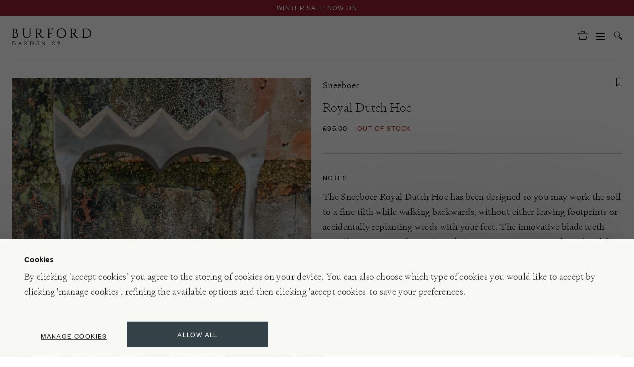

--- FILE ---
content_type: text/html; charset=utf-8
request_url: https://www.burford.co.uk/products/royal-dutch-hoe-1
body_size: 53896
content:



<!doctype html>
<html class="no-js" lang="en">
  <head>

    <script id="Cookiebot" src="//consent.cookiebot.com/uc.js" data-cbid="54dd3cd6-c6f9-47a0-9dd9-eee2c0aafbaf" async></script>

    <meta charset="utf-8">
    <meta http-equiv="X-UA-Compatible" content="IE=edge">
    <meta name="viewport" content="width=device-width,initial-scale=1">
    <meta name="theme-color" content="">
    <meta name="google-site-verification" content="4kvzz72LEi6-hZTda3Jgz18ytlb70Q4kWqKTFhR6xWE">

    
    

    <link rel="canonical" href="https://www.burford.co.uk/products/royal-dutch-hoe-1">
    <link rel="preconnect" href="//cdn.shopify.com" crossorigin>
    <link rel="preconnect" href="//media.burford.co.uk" crossorigin>

    <link rel="apple-touch-icon" sizes="60x60" href="//www.burford.co.uk/cdn/shop/t/127/assets/apple-touch-icon.png?v=158441060939258061281664965969">
    <link rel="shortcut icon" type="image/png" href="//www.burford.co.uk/cdn/shop/t/127/assets/favicon-32x32.png?v=118172937660104724941664965963" sizes="32x32">
    <link rel="shortcut icon" type="image/png" href="//www.burford.co.uk/cdn/shop/t/127/assets/favicon-16x16.png?v=60403360051092943381664965970" sizes="16x16">
    <link rel="mask-icon" href="//www.burford.co.uk/cdn/shop/t/127/assets/safari-pinned-tab.svg?v=55258288866521105181664965968" color="#ffffff">

    <link rel="preload" href="//www.burford.co.uk/cdn/shop/t/127/assets/global.js?v=5054508712663365921666883948" as="script">
    <link rel="preload" href="//www.burford.co.uk/cdn/shop/t/127/assets/bundle.js?v=12685748143760930161764866032" as="script">
    <link rel="preload" href="//unpkg.com/@popperjs/core@2" as="script">
    <link rel="preload" href="//unpkg.com/tippy.js@6" as="script">
    <link rel="preload" href="//code.jquery.com/jquery-3.6.0.min.js" as="script">

    <title>Sneeboer Royal Dutch Hoe | Garden Tools | Burford Garden Co.</title>

    
      <meta name="description" content="Long handled, lightweight precision Sneeboer Royal Dutch hoe; RHS Chelsea Flower Show Garden Product of the Year.">
    
    
    <link rel="preload" href="//www.burford.co.uk/cdn/shop/t/127/assets/bundle.js?v=12685748143760930161764866032" as="script">

    

<meta property="og:site_name" content="Burford Garden Co.">
<meta property="og:url" content="https://www.burford.co.uk/products/royal-dutch-hoe-1">
<meta property="og:title" content="Sneeboer Royal Dutch Hoe | Garden Tools | Burford Garden Co.">
<meta property="og:type" content="product">
<meta property="og:description" content="Long handled, lightweight precision Sneeboer Royal Dutch hoe; RHS Chelsea Flower Show Garden Product of the Year."><meta property="og:image" content="http://www.burford.co.uk/cdn/shop/products/Royal_Dutch_Hoe_SNY06821.jpg?v=1658761300">
  <meta property="og:image:secure_url" content="https://www.burford.co.uk/cdn/shop/products/Royal_Dutch_Hoe_SNY06821.jpg?v=1658761300">
  <meta property="og:image:width" content="1429">
  <meta property="og:image:height" content="2000"><meta property="og:price:amount" content="95.00">
  <meta property="og:price:currency" content="GBP"><meta name="twitter:card" content="summary_large_image">
<meta name="twitter:title" content="Sneeboer Royal Dutch Hoe | Garden Tools | Burford Garden Co.">
<meta name="twitter:description" content="Long handled, lightweight precision Sneeboer Royal Dutch hoe; RHS Chelsea Flower Show Garden Product of the Year.">


    <script>window.performance && window.performance.mark && window.performance.mark('shopify.content_for_header.start');</script><meta name="facebook-domain-verification" content="ws2j1los4l2pscfdlq4dok195r061w">
<meta id="shopify-digital-wallet" name="shopify-digital-wallet" content="/61297557688/digital_wallets/dialog">
<meta name="shopify-checkout-api-token" content="7398c8e807397664c05b6e2e20bb3020">
<meta id="in-context-paypal-metadata" data-shop-id="61297557688" data-venmo-supported="false" data-environment="production" data-locale="en_US" data-paypal-v4="true" data-currency="GBP">
<link rel="alternate" type="application/json+oembed" href="https://www.burford.co.uk/products/royal-dutch-hoe-1.oembed">
<script async="async" src="/checkouts/internal/preloads.js?locale=en-GB"></script>
<link rel="preconnect" href="https://shop.app" crossorigin="anonymous">
<script async="async" src="https://shop.app/checkouts/internal/preloads.js?locale=en-GB&shop_id=61297557688" crossorigin="anonymous"></script>
<script id="apple-pay-shop-capabilities" type="application/json">{"shopId":61297557688,"countryCode":"GB","currencyCode":"GBP","merchantCapabilities":["supports3DS"],"merchantId":"gid:\/\/shopify\/Shop\/61297557688","merchantName":"Burford Garden Co.","requiredBillingContactFields":["postalAddress","email","phone"],"requiredShippingContactFields":["postalAddress","email","phone"],"shippingType":"shipping","supportedNetworks":["visa","maestro","masterCard","amex","discover","elo"],"total":{"type":"pending","label":"Burford Garden Co.","amount":"1.00"},"shopifyPaymentsEnabled":true,"supportsSubscriptions":true}</script>
<script id="shopify-features" type="application/json">{"accessToken":"7398c8e807397664c05b6e2e20bb3020","betas":["rich-media-storefront-analytics"],"domain":"www.burford.co.uk","predictiveSearch":true,"shopId":61297557688,"locale":"en"}</script>
<script>var Shopify = Shopify || {};
Shopify.shop = "burfordgardenco.myshopify.com";
Shopify.locale = "en";
Shopify.currency = {"active":"GBP","rate":"1.0"};
Shopify.country = "GB";
Shopify.theme = {"name":"PRODUCTION: burfordgardenco---deploy\/master","id":131541139640,"schema_name":"LinedUp \/ BFVA","schema_version":"1.0.0","theme_store_id":null,"role":"main"};
Shopify.theme.handle = "null";
Shopify.theme.style = {"id":null,"handle":null};
Shopify.cdnHost = "www.burford.co.uk/cdn";
Shopify.routes = Shopify.routes || {};
Shopify.routes.root = "/";</script>
<script type="module">!function(o){(o.Shopify=o.Shopify||{}).modules=!0}(window);</script>
<script>!function(o){function n(){var o=[];function n(){o.push(Array.prototype.slice.apply(arguments))}return n.q=o,n}var t=o.Shopify=o.Shopify||{};t.loadFeatures=n(),t.autoloadFeatures=n()}(window);</script>
<script>
  window.ShopifyPay = window.ShopifyPay || {};
  window.ShopifyPay.apiHost = "shop.app\/pay";
  window.ShopifyPay.redirectState = null;
</script>
<script id="shop-js-analytics" type="application/json">{"pageType":"product"}</script>
<script defer="defer" async type="module" src="//www.burford.co.uk/cdn/shopifycloud/shop-js/modules/v2/client.init-shop-cart-sync_C5BV16lS.en.esm.js"></script>
<script defer="defer" async type="module" src="//www.burford.co.uk/cdn/shopifycloud/shop-js/modules/v2/chunk.common_CygWptCX.esm.js"></script>
<script type="module">
  await import("//www.burford.co.uk/cdn/shopifycloud/shop-js/modules/v2/client.init-shop-cart-sync_C5BV16lS.en.esm.js");
await import("//www.burford.co.uk/cdn/shopifycloud/shop-js/modules/v2/chunk.common_CygWptCX.esm.js");

  window.Shopify.SignInWithShop?.initShopCartSync?.({"fedCMEnabled":true,"windoidEnabled":true});

</script>
<script>
  window.Shopify = window.Shopify || {};
  if (!window.Shopify.featureAssets) window.Shopify.featureAssets = {};
  window.Shopify.featureAssets['shop-js'] = {"shop-cart-sync":["modules/v2/client.shop-cart-sync_ZFArdW7E.en.esm.js","modules/v2/chunk.common_CygWptCX.esm.js"],"init-fed-cm":["modules/v2/client.init-fed-cm_CmiC4vf6.en.esm.js","modules/v2/chunk.common_CygWptCX.esm.js"],"shop-button":["modules/v2/client.shop-button_tlx5R9nI.en.esm.js","modules/v2/chunk.common_CygWptCX.esm.js"],"shop-cash-offers":["modules/v2/client.shop-cash-offers_DOA2yAJr.en.esm.js","modules/v2/chunk.common_CygWptCX.esm.js","modules/v2/chunk.modal_D71HUcav.esm.js"],"init-windoid":["modules/v2/client.init-windoid_sURxWdc1.en.esm.js","modules/v2/chunk.common_CygWptCX.esm.js"],"shop-toast-manager":["modules/v2/client.shop-toast-manager_ClPi3nE9.en.esm.js","modules/v2/chunk.common_CygWptCX.esm.js"],"init-shop-email-lookup-coordinator":["modules/v2/client.init-shop-email-lookup-coordinator_B8hsDcYM.en.esm.js","modules/v2/chunk.common_CygWptCX.esm.js"],"init-shop-cart-sync":["modules/v2/client.init-shop-cart-sync_C5BV16lS.en.esm.js","modules/v2/chunk.common_CygWptCX.esm.js"],"avatar":["modules/v2/client.avatar_BTnouDA3.en.esm.js"],"pay-button":["modules/v2/client.pay-button_FdsNuTd3.en.esm.js","modules/v2/chunk.common_CygWptCX.esm.js"],"init-customer-accounts":["modules/v2/client.init-customer-accounts_DxDtT_ad.en.esm.js","modules/v2/client.shop-login-button_C5VAVYt1.en.esm.js","modules/v2/chunk.common_CygWptCX.esm.js","modules/v2/chunk.modal_D71HUcav.esm.js"],"init-shop-for-new-customer-accounts":["modules/v2/client.init-shop-for-new-customer-accounts_ChsxoAhi.en.esm.js","modules/v2/client.shop-login-button_C5VAVYt1.en.esm.js","modules/v2/chunk.common_CygWptCX.esm.js","modules/v2/chunk.modal_D71HUcav.esm.js"],"shop-login-button":["modules/v2/client.shop-login-button_C5VAVYt1.en.esm.js","modules/v2/chunk.common_CygWptCX.esm.js","modules/v2/chunk.modal_D71HUcav.esm.js"],"init-customer-accounts-sign-up":["modules/v2/client.init-customer-accounts-sign-up_CPSyQ0Tj.en.esm.js","modules/v2/client.shop-login-button_C5VAVYt1.en.esm.js","modules/v2/chunk.common_CygWptCX.esm.js","modules/v2/chunk.modal_D71HUcav.esm.js"],"shop-follow-button":["modules/v2/client.shop-follow-button_Cva4Ekp9.en.esm.js","modules/v2/chunk.common_CygWptCX.esm.js","modules/v2/chunk.modal_D71HUcav.esm.js"],"checkout-modal":["modules/v2/client.checkout-modal_BPM8l0SH.en.esm.js","modules/v2/chunk.common_CygWptCX.esm.js","modules/v2/chunk.modal_D71HUcav.esm.js"],"lead-capture":["modules/v2/client.lead-capture_Bi8yE_yS.en.esm.js","modules/v2/chunk.common_CygWptCX.esm.js","modules/v2/chunk.modal_D71HUcav.esm.js"],"shop-login":["modules/v2/client.shop-login_D6lNrXab.en.esm.js","modules/v2/chunk.common_CygWptCX.esm.js","modules/v2/chunk.modal_D71HUcav.esm.js"],"payment-terms":["modules/v2/client.payment-terms_CZxnsJam.en.esm.js","modules/v2/chunk.common_CygWptCX.esm.js","modules/v2/chunk.modal_D71HUcav.esm.js"]};
</script>
<script>(function() {
  var isLoaded = false;
  function asyncLoad() {
    if (isLoaded) return;
    isLoaded = true;
    var urls = ["https:\/\/str.rise-ai.com\/?shop=burfordgardenco.myshopify.com","https:\/\/strn.rise-ai.com\/?shop=burfordgardenco.myshopify.com","https:\/\/dr4qe3ddw9y32.cloudfront.net\/awin-shopify-integration-code.js?aid=59881\u0026v=shopifyApp_4.6.2\u0026ts=1728383558444\u0026shop=burfordgardenco.myshopify.com"];
    for (var i = 0; i < urls.length; i++) {
      var s = document.createElement('script');
      s.type = 'text/javascript';
      s.async = true;
      s.src = urls[i];
      var x = document.getElementsByTagName('script')[0];
      x.parentNode.insertBefore(s, x);
    }
  };
  if(window.attachEvent) {
    window.attachEvent('onload', asyncLoad);
  } else {
    window.addEventListener('load', asyncLoad, false);
  }
})();</script>
<script id="__st">var __st={"a":61297557688,"offset":0,"reqid":"d88ee21a-687a-414d-964f-74794d3479cc-1768635523","pageurl":"www.burford.co.uk\/products\/royal-dutch-hoe-1","u":"1bbe89841f59","p":"product","rtyp":"product","rid":7179953143992};</script>
<script>window.ShopifyPaypalV4VisibilityTracking = true;</script>
<script id="captcha-bootstrap">!function(){'use strict';const t='contact',e='account',n='new_comment',o=[[t,t],['blogs',n],['comments',n],[t,'customer']],c=[[e,'customer_login'],[e,'guest_login'],[e,'recover_customer_password'],[e,'create_customer']],r=t=>t.map((([t,e])=>`form[action*='/${t}']:not([data-nocaptcha='true']) input[name='form_type'][value='${e}']`)).join(','),a=t=>()=>t?[...document.querySelectorAll(t)].map((t=>t.form)):[];function s(){const t=[...o],e=r(t);return a(e)}const i='password',u='form_key',d=['recaptcha-v3-token','g-recaptcha-response','h-captcha-response',i],f=()=>{try{return window.sessionStorage}catch{return}},m='__shopify_v',_=t=>t.elements[u];function p(t,e,n=!1){try{const o=window.sessionStorage,c=JSON.parse(o.getItem(e)),{data:r}=function(t){const{data:e,action:n}=t;return t[m]||n?{data:e,action:n}:{data:t,action:n}}(c);for(const[e,n]of Object.entries(r))t.elements[e]&&(t.elements[e].value=n);n&&o.removeItem(e)}catch(o){console.error('form repopulation failed',{error:o})}}const l='form_type',E='cptcha';function T(t){t.dataset[E]=!0}const w=window,h=w.document,L='Shopify',v='ce_forms',y='captcha';let A=!1;((t,e)=>{const n=(g='f06e6c50-85a8-45c8-87d0-21a2b65856fe',I='https://cdn.shopify.com/shopifycloud/storefront-forms-hcaptcha/ce_storefront_forms_captcha_hcaptcha.v1.5.2.iife.js',D={infoText:'Protected by hCaptcha',privacyText:'Privacy',termsText:'Terms'},(t,e,n)=>{const o=w[L][v],c=o.bindForm;if(c)return c(t,g,e,D).then(n);var r;o.q.push([[t,g,e,D],n]),r=I,A||(h.body.append(Object.assign(h.createElement('script'),{id:'captcha-provider',async:!0,src:r})),A=!0)});var g,I,D;w[L]=w[L]||{},w[L][v]=w[L][v]||{},w[L][v].q=[],w[L][y]=w[L][y]||{},w[L][y].protect=function(t,e){n(t,void 0,e),T(t)},Object.freeze(w[L][y]),function(t,e,n,w,h,L){const[v,y,A,g]=function(t,e,n){const i=e?o:[],u=t?c:[],d=[...i,...u],f=r(d),m=r(i),_=r(d.filter((([t,e])=>n.includes(e))));return[a(f),a(m),a(_),s()]}(w,h,L),I=t=>{const e=t.target;return e instanceof HTMLFormElement?e:e&&e.form},D=t=>v().includes(t);t.addEventListener('submit',(t=>{const e=I(t);if(!e)return;const n=D(e)&&!e.dataset.hcaptchaBound&&!e.dataset.recaptchaBound,o=_(e),c=g().includes(e)&&(!o||!o.value);(n||c)&&t.preventDefault(),c&&!n&&(function(t){try{if(!f())return;!function(t){const e=f();if(!e)return;const n=_(t);if(!n)return;const o=n.value;o&&e.removeItem(o)}(t);const e=Array.from(Array(32),(()=>Math.random().toString(36)[2])).join('');!function(t,e){_(t)||t.append(Object.assign(document.createElement('input'),{type:'hidden',name:u})),t.elements[u].value=e}(t,e),function(t,e){const n=f();if(!n)return;const o=[...t.querySelectorAll(`input[type='${i}']`)].map((({name:t})=>t)),c=[...d,...o],r={};for(const[a,s]of new FormData(t).entries())c.includes(a)||(r[a]=s);n.setItem(e,JSON.stringify({[m]:1,action:t.action,data:r}))}(t,e)}catch(e){console.error('failed to persist form',e)}}(e),e.submit())}));const S=(t,e)=>{t&&!t.dataset[E]&&(n(t,e.some((e=>e===t))),T(t))};for(const o of['focusin','change'])t.addEventListener(o,(t=>{const e=I(t);D(e)&&S(e,y())}));const B=e.get('form_key'),M=e.get(l),P=B&&M;t.addEventListener('DOMContentLoaded',(()=>{const t=y();if(P)for(const e of t)e.elements[l].value===M&&p(e,B);[...new Set([...A(),...v().filter((t=>'true'===t.dataset.shopifyCaptcha))])].forEach((e=>S(e,t)))}))}(h,new URLSearchParams(w.location.search),n,t,e,['guest_login'])})(!0,!1)}();</script>
<script integrity="sha256-4kQ18oKyAcykRKYeNunJcIwy7WH5gtpwJnB7kiuLZ1E=" data-source-attribution="shopify.loadfeatures" defer="defer" src="//www.burford.co.uk/cdn/shopifycloud/storefront/assets/storefront/load_feature-a0a9edcb.js" crossorigin="anonymous"></script>
<script crossorigin="anonymous" defer="defer" src="//www.burford.co.uk/cdn/shopifycloud/storefront/assets/shopify_pay/storefront-65b4c6d7.js?v=20250812"></script>
<script data-source-attribution="shopify.dynamic_checkout.dynamic.init">var Shopify=Shopify||{};Shopify.PaymentButton=Shopify.PaymentButton||{isStorefrontPortableWallets:!0,init:function(){window.Shopify.PaymentButton.init=function(){};var t=document.createElement("script");t.src="https://www.burford.co.uk/cdn/shopifycloud/portable-wallets/latest/portable-wallets.en.js",t.type="module",document.head.appendChild(t)}};
</script>
<script data-source-attribution="shopify.dynamic_checkout.buyer_consent">
  function portableWalletsHideBuyerConsent(e){var t=document.getElementById("shopify-buyer-consent"),n=document.getElementById("shopify-subscription-policy-button");t&&n&&(t.classList.add("hidden"),t.setAttribute("aria-hidden","true"),n.removeEventListener("click",e))}function portableWalletsShowBuyerConsent(e){var t=document.getElementById("shopify-buyer-consent"),n=document.getElementById("shopify-subscription-policy-button");t&&n&&(t.classList.remove("hidden"),t.removeAttribute("aria-hidden"),n.addEventListener("click",e))}window.Shopify?.PaymentButton&&(window.Shopify.PaymentButton.hideBuyerConsent=portableWalletsHideBuyerConsent,window.Shopify.PaymentButton.showBuyerConsent=portableWalletsShowBuyerConsent);
</script>
<script data-source-attribution="shopify.dynamic_checkout.cart.bootstrap">document.addEventListener("DOMContentLoaded",(function(){function t(){return document.querySelector("shopify-accelerated-checkout-cart, shopify-accelerated-checkout")}if(t())Shopify.PaymentButton.init();else{new MutationObserver((function(e,n){t()&&(Shopify.PaymentButton.init(),n.disconnect())})).observe(document.body,{childList:!0,subtree:!0})}}));
</script>
<link id="shopify-accelerated-checkout-styles" rel="stylesheet" media="screen" href="https://www.burford.co.uk/cdn/shopifycloud/portable-wallets/latest/accelerated-checkout-backwards-compat.css" crossorigin="anonymous">
<style id="shopify-accelerated-checkout-cart">
        #shopify-buyer-consent {
  margin-top: 1em;
  display: inline-block;
  width: 100%;
}

#shopify-buyer-consent.hidden {
  display: none;
}

#shopify-subscription-policy-button {
  background: none;
  border: none;
  padding: 0;
  text-decoration: underline;
  font-size: inherit;
  cursor: pointer;
}

#shopify-subscription-policy-button::before {
  box-shadow: none;
}

      </style>

<script>window.performance && window.performance.mark && window.performance.mark('shopify.content_for_header.end');</script>
    <script>
function feedback() {
  const p = window.Shopify.customerPrivacy;
  console.log(`Tracking ${p.userCanBeTracked() ? "en" : "dis"}abled`);
}
window.Shopify.loadFeatures(
  [
    {
      name: "consent-tracking-api",
      version: "0.1",
    },
  ],
  function (error) {
    if (error) throw error;
    if ("Cookiebot" in window)
      if (Cookiebot.consented || Cookiebot.declined) {
        window.Shopify.customerPrivacy.setTrackingConsent(!Cookiebot.declined, feedback);
        return;
      }
    window.Shopify.customerPrivacy.setTrackingConsent(false, feedback);
  }
);
window.addEventListener("CookiebotOnConsentReady", function () {
  window.Shopify.customerPrivacy.setTrackingConsent(!Cookiebot.declined, feedback);
});
</script>

    <link data-cookieconsent="ignore" rel="stylesheet" href="//www.burford.co.uk/cdn/shop/t/127/assets/tailwind.css?v=60671245779365020611764866032">
    <link data-cookieconsent="ignore" rel="stylesheet" href="//www.burford.co.uk/cdn/shop/t/127/assets/cookie-bot.css?v=174562462979999366541741600923">
    <link data-cookieconsent="ignore" rel="preload" href="//www.burford.co.uk/cdn/shop/t/127/assets/swiper-bundle-8.4.4.min.css?v=87554612637551976141666864441" as="style" onload="this.onload=null;this.rel='stylesheet'">
    <noscript><link rel="stylesheet" href="//www.burford.co.uk/cdn/shop/t/127/assets/swiper-bundle-8.4.4.min.css?v=87554612637551976141666864441"></noscript>
    <link data-cookieconsent="ignore" rel="stylesheet" href="//www.burford.co.uk/cdn/shop/t/127/assets/locksmith.css?v=166505000539294567081734696236">
    
    
    <style>
      .swiper { visibility: hidden; }
      .swiper-initialized { visibility: visible; }
      /* iPhone white-flash issue fixed with css below: https://github.com/nolimits4web/swiper/issues/3641 */    
      .swiper-slide {
        -webkit-backface-visibility: hidden;
        -webkit-transform: translate3d(0,0,0);
      }
      .swiper-wrapper {
        -webkit-transform-style: preserve-3d;
      }
    </style>

    <style>
      /* CSS variables for assets */
      :root {
        --newsletter-submit: url(//www.burford.co.uk/cdn/shop/t/127/assets/newsletter-submit.svg?v=103088616960823722881664965968);
      }
    </style>

    <script data-cookieconsent="ignore" src="//code.jquery.com/jquery-3.6.0.min.js"></script>
    


<script>
var iwish_shop = "burfordgardenco.myshopify.com";
var iwish_pro_template = true;
var iwish_cid = "";
//Add to Wishlist - Product Page Text
var iwish_added_txt = '<svg width="12" height="18" viewBox="0 0 12 18" fill="#000" xmlns="http://www.w3.org/2000/svg"><path d="M5.7 13.1L0.5 17V0.5H11.5V17L6.3 13.1L6 12.875L5.7 13.1Z" stroke="#1A1A1A"/></svg>';
  var iwish_add_txt = '<svg width="12" height="18" viewBox="0 0 12 18" fill="none" xmlns="http://www.w3.org/2000/svg"><path d="M5.7 13.1L0.5 17V0.5H11.5V17L6.3 13.1L6 12.875L5.7 13.1Z" stroke="#1A1A1A"/></svg>';
//Add to Wishlist - Collection Page Text
var iwish_added_txt_col = '<svg width="12" height="18" viewBox="0 0 12 18" fill="#000" xmlns="http://www.w3.org/2000/svg"><path d="M5.7 13.1L0.5 17V0.5H11.5V17L6.3 13.1L6 12.875L5.7 13.1Z" stroke="#1A1A1A"/></svg>';
var iwish_add_txt_col = '<svg width="12" height="18" viewBox="0 0 12 18" fill="none" xmlns="http://www.w3.org/2000/svg"><path d="M5.7 13.1L0.5 17V0.5H11.5V17L6.3 13.1L6 12.875L5.7 13.1Z" stroke="#1A1A1A"/></svg>';
//Quick View - Classes
var iwish_qvButton = '.quick_view';
var iwish_qvWrapper = '.reveal-modal';
var iwishWrapperClass = '.iwish-select';
var iWishSelectClass =  'variant-radios';
  $(document).ready(function(){
    $(".select-dropdown-container").click(function(){
      console.log("call.....");
    	iwishCheckColl();
    });
     $(".select-dropdown-container").change(function(){
      console.log("call.....");
    	$(".iWishAddColl").addClass("checkIwish");
    });
  });
  
</script>
<script>
(function(){
function iWishLoadScript(e,t){for(var a=0;a<e.length;a++){var n=document.createElement("script");n.type="text/javascript",n.async=!0,n.src=e[a],document.getElementsByTagName("head")[0].appendChild(n),0==a&&(n.readyState?n.onreadystatechange=function(){"loaded"!==n.readyState&&"complete"!==n.readyState||(n.onreadystatechange=null,t())}:n.onload=function(){t()})}}
function asyncLoadshopapps(){
	var iWishUrls=["https://cdn.myshopapps.com/iwish/iwishlist_v2.js"];
	iWishLoadScript(iWishUrls, function() {
		jQuery("a[href='/apps/iwish']").click(function(e) {
		if(typeof(Storage) !== "undefined") {
			e.preventDefault();
			iWishPost('/apps/iwish',{iwishlist:JSON.stringify(iWishlistmain),cId:iwish_cid});
		}
		});
         jQuery("body").on("click",".iWishAdd",function() {
            var iWishvId = jQuery(this).parents(iwishWrapperClass).find(iWishVarSelector).val();
            var iWishpId = jQuery(this).attr('data-product');
              iwish_add(jQuery(this), iWishvId);
             if(jQuery(this).hasClass('iwishAdded')){
                              
                    jQuery(this).attr('title','Remove From Wishlist');

                  }
                 else{
                      jQuery(this).attr('title','Add to Wishlist');
                 }
            //iWishCntFun();
            return false;
    });
      jQuery('.variants input').on('change', function() {
        var element = jQuery(this).parents('.iwish-select').find('.iWishAdd');
        setTimeout(function(){
             if(element.hasClass('iwishAdded')){
                    console.log("if"+element.attr("class"));          
                   element.attr('title','Remove From Wishlist');

                  }
                 else{
                  console.log("else"+element.attr("class"));   
                      element.attr('title','Add to Wishlist');
                 }
          },500);
             });
		$('body').on('click', '.iWishAddColl', function() {
							//jQuery(".iWishAddColl").click(function() {
							var iWishvId = jQuery(this).attr("data-variant");
							var iWishpId = jQuery(this).attr("data-product");
							if (isInWishlist(iWishpId, iWishvId)) {
								// console.log("removed from wishlist");
								iwish_remove(jQuery(this), iWishvId, false);
								jQuery(this).html(iwish_add_txt_col);
                            } else {
								//  console.log("added in wishlist");
								iwish_addCollection(jQuery(this), iWishvId);
							}
							return false;
						});
				
	});
}
if (window.addEventListener){ window.addEventListener("load", asyncLoadshopapps, true); }
else if (window.attachEvent){ window.attachEvent("onload", asyncLoadshopapps); }
else { window.onload = asyncLoadshopapps; }
})();
</script>


    
  <!-- Hotjar Tracking Code for my site --> 
  <script type="text/plain" data-cookieconsent="statistics"> (function(h,o,t,j,a,r){ h.hj=h.hj||function(){(h.hj.q=h.hj.q||[]).push(arguments)}; h._hjSettings={hjid:3327569,hjsv:6}; a=o.getElementsByTagName('head')[0]; r=o.createElement('script');r.async=1; r.src=t+h._hjSettings.hjid+j+h._hjSettings.hjsv; a.appendChild(r); })(window,document,'https://static.hotjar.com/c/hotjar-','.js?sv='); </script>

  <!-- BEGIN app block: shopify://apps/klaviyo-email-marketing-sms/blocks/klaviyo-onsite-embed/2632fe16-c075-4321-a88b-50b567f42507 -->












  <script async src="https://static.klaviyo.com/onsite/js/WgXG5e/klaviyo.js?company_id=WgXG5e"></script>
  <script>!function(){if(!window.klaviyo){window._klOnsite=window._klOnsite||[];try{window.klaviyo=new Proxy({},{get:function(n,i){return"push"===i?function(){var n;(n=window._klOnsite).push.apply(n,arguments)}:function(){for(var n=arguments.length,o=new Array(n),w=0;w<n;w++)o[w]=arguments[w];var t="function"==typeof o[o.length-1]?o.pop():void 0,e=new Promise((function(n){window._klOnsite.push([i].concat(o,[function(i){t&&t(i),n(i)}]))}));return e}}})}catch(n){window.klaviyo=window.klaviyo||[],window.klaviyo.push=function(){var n;(n=window._klOnsite).push.apply(n,arguments)}}}}();</script>

  
    <script id="viewed_product">
      if (item == null) {
        var _learnq = _learnq || [];

        var MetafieldReviews = null
        var MetafieldYotpoRating = null
        var MetafieldYotpoCount = null
        var MetafieldLooxRating = null
        var MetafieldLooxCount = null
        var okendoProduct = null
        var okendoProductReviewCount = null
        var okendoProductReviewAverageValue = null
        try {
          // The following fields are used for Customer Hub recently viewed in order to add reviews.
          // This information is not part of __kla_viewed. Instead, it is part of __kla_viewed_reviewed_items
          MetafieldReviews = {};
          MetafieldYotpoRating = null
          MetafieldYotpoCount = null
          MetafieldLooxRating = null
          MetafieldLooxCount = null

          okendoProduct = null
          // If the okendo metafield is not legacy, it will error, which then requires the new json formatted data
          if (okendoProduct && 'error' in okendoProduct) {
            okendoProduct = null
          }
          okendoProductReviewCount = okendoProduct ? okendoProduct.reviewCount : null
          okendoProductReviewAverageValue = okendoProduct ? okendoProduct.reviewAverageValue : null
        } catch (error) {
          console.error('Error in Klaviyo onsite reviews tracking:', error);
        }

        var item = {
          Name: "Royal Dutch Hoe",
          ProductID: 7179953143992,
          Categories: ["All Gardening","All Gifts","Digging","Garden Care","Garden Tools","Raking and Tidying","Sneeboer","Steel Garden Tools","Weeding"],
          ImageURL: "https://www.burford.co.uk/cdn/shop/products/Royal_Dutch_Hoe_SNY06821_grande.jpg?v=1658761300",
          URL: "https://www.burford.co.uk/products/royal-dutch-hoe-1",
          Brand: "Sneeboer",
          Price: "£95.00",
          Value: "95.00",
          CompareAtPrice: "£0.00"
        };
        _learnq.push(['track', 'Viewed Product', item]);
        _learnq.push(['trackViewedItem', {
          Title: item.Name,
          ItemId: item.ProductID,
          Categories: item.Categories,
          ImageUrl: item.ImageURL,
          Url: item.URL,
          Metadata: {
            Brand: item.Brand,
            Price: item.Price,
            Value: item.Value,
            CompareAtPrice: item.CompareAtPrice
          },
          metafields:{
            reviews: MetafieldReviews,
            yotpo:{
              rating: MetafieldYotpoRating,
              count: MetafieldYotpoCount,
            },
            loox:{
              rating: MetafieldLooxRating,
              count: MetafieldLooxCount,
            },
            okendo: {
              rating: okendoProductReviewAverageValue,
              count: okendoProductReviewCount,
            }
          }
        }]);
      }
    </script>
  




  <script>
    window.klaviyoReviewsProductDesignMode = false
  </script>







<!-- END app block --><!-- BEGIN app block: shopify://apps/minmaxify-order-limits/blocks/app-embed-block/3acfba32-89f3-4377-ae20-cbb9abc48475 --><script type="text/javascript" src="https://limits.minmaxify.com/burfordgardenco.myshopify.com?v=138b&r=20251024154716"></script>

<!-- END app block --><link href="https://monorail-edge.shopifysvc.com" rel="dns-prefetch">
<script>(function(){if ("sendBeacon" in navigator && "performance" in window) {try {var session_token_from_headers = performance.getEntriesByType('navigation')[0].serverTiming.find(x => x.name == '_s').description;} catch {var session_token_from_headers = undefined;}var session_cookie_matches = document.cookie.match(/_shopify_s=([^;]*)/);var session_token_from_cookie = session_cookie_matches && session_cookie_matches.length === 2 ? session_cookie_matches[1] : "";var session_token = session_token_from_headers || session_token_from_cookie || "";function handle_abandonment_event(e) {var entries = performance.getEntries().filter(function(entry) {return /monorail-edge.shopifysvc.com/.test(entry.name);});if (!window.abandonment_tracked && entries.length === 0) {window.abandonment_tracked = true;var currentMs = Date.now();var navigation_start = performance.timing.navigationStart;var payload = {shop_id: 61297557688,url: window.location.href,navigation_start,duration: currentMs - navigation_start,session_token,page_type: "product"};window.navigator.sendBeacon("https://monorail-edge.shopifysvc.com/v1/produce", JSON.stringify({schema_id: "online_store_buyer_site_abandonment/1.1",payload: payload,metadata: {event_created_at_ms: currentMs,event_sent_at_ms: currentMs}}));}}window.addEventListener('pagehide', handle_abandonment_event);}}());</script>
<script id="web-pixels-manager-setup">(function e(e,d,r,n,o){if(void 0===o&&(o={}),!Boolean(null===(a=null===(i=window.Shopify)||void 0===i?void 0:i.analytics)||void 0===a?void 0:a.replayQueue)){var i,a;window.Shopify=window.Shopify||{};var t=window.Shopify;t.analytics=t.analytics||{};var s=t.analytics;s.replayQueue=[],s.publish=function(e,d,r){return s.replayQueue.push([e,d,r]),!0};try{self.performance.mark("wpm:start")}catch(e){}var l=function(){var e={modern:/Edge?\/(1{2}[4-9]|1[2-9]\d|[2-9]\d{2}|\d{4,})\.\d+(\.\d+|)|Firefox\/(1{2}[4-9]|1[2-9]\d|[2-9]\d{2}|\d{4,})\.\d+(\.\d+|)|Chrom(ium|e)\/(9{2}|\d{3,})\.\d+(\.\d+|)|(Maci|X1{2}).+ Version\/(15\.\d+|(1[6-9]|[2-9]\d|\d{3,})\.\d+)([,.]\d+|)( \(\w+\)|)( Mobile\/\w+|) Safari\/|Chrome.+OPR\/(9{2}|\d{3,})\.\d+\.\d+|(CPU[ +]OS|iPhone[ +]OS|CPU[ +]iPhone|CPU IPhone OS|CPU iPad OS)[ +]+(15[._]\d+|(1[6-9]|[2-9]\d|\d{3,})[._]\d+)([._]\d+|)|Android:?[ /-](13[3-9]|1[4-9]\d|[2-9]\d{2}|\d{4,})(\.\d+|)(\.\d+|)|Android.+Firefox\/(13[5-9]|1[4-9]\d|[2-9]\d{2}|\d{4,})\.\d+(\.\d+|)|Android.+Chrom(ium|e)\/(13[3-9]|1[4-9]\d|[2-9]\d{2}|\d{4,})\.\d+(\.\d+|)|SamsungBrowser\/([2-9]\d|\d{3,})\.\d+/,legacy:/Edge?\/(1[6-9]|[2-9]\d|\d{3,})\.\d+(\.\d+|)|Firefox\/(5[4-9]|[6-9]\d|\d{3,})\.\d+(\.\d+|)|Chrom(ium|e)\/(5[1-9]|[6-9]\d|\d{3,})\.\d+(\.\d+|)([\d.]+$|.*Safari\/(?![\d.]+ Edge\/[\d.]+$))|(Maci|X1{2}).+ Version\/(10\.\d+|(1[1-9]|[2-9]\d|\d{3,})\.\d+)([,.]\d+|)( \(\w+\)|)( Mobile\/\w+|) Safari\/|Chrome.+OPR\/(3[89]|[4-9]\d|\d{3,})\.\d+\.\d+|(CPU[ +]OS|iPhone[ +]OS|CPU[ +]iPhone|CPU IPhone OS|CPU iPad OS)[ +]+(10[._]\d+|(1[1-9]|[2-9]\d|\d{3,})[._]\d+)([._]\d+|)|Android:?[ /-](13[3-9]|1[4-9]\d|[2-9]\d{2}|\d{4,})(\.\d+|)(\.\d+|)|Mobile Safari.+OPR\/([89]\d|\d{3,})\.\d+\.\d+|Android.+Firefox\/(13[5-9]|1[4-9]\d|[2-9]\d{2}|\d{4,})\.\d+(\.\d+|)|Android.+Chrom(ium|e)\/(13[3-9]|1[4-9]\d|[2-9]\d{2}|\d{4,})\.\d+(\.\d+|)|Android.+(UC? ?Browser|UCWEB|U3)[ /]?(15\.([5-9]|\d{2,})|(1[6-9]|[2-9]\d|\d{3,})\.\d+)\.\d+|SamsungBrowser\/(5\.\d+|([6-9]|\d{2,})\.\d+)|Android.+MQ{2}Browser\/(14(\.(9|\d{2,})|)|(1[5-9]|[2-9]\d|\d{3,})(\.\d+|))(\.\d+|)|K[Aa][Ii]OS\/(3\.\d+|([4-9]|\d{2,})\.\d+)(\.\d+|)/},d=e.modern,r=e.legacy,n=navigator.userAgent;return n.match(d)?"modern":n.match(r)?"legacy":"unknown"}(),u="modern"===l?"modern":"legacy",c=(null!=n?n:{modern:"",legacy:""})[u],f=function(e){return[e.baseUrl,"/wpm","/b",e.hashVersion,"modern"===e.buildTarget?"m":"l",".js"].join("")}({baseUrl:d,hashVersion:r,buildTarget:u}),m=function(e){var d=e.version,r=e.bundleTarget,n=e.surface,o=e.pageUrl,i=e.monorailEndpoint;return{emit:function(e){var a=e.status,t=e.errorMsg,s=(new Date).getTime(),l=JSON.stringify({metadata:{event_sent_at_ms:s},events:[{schema_id:"web_pixels_manager_load/3.1",payload:{version:d,bundle_target:r,page_url:o,status:a,surface:n,error_msg:t},metadata:{event_created_at_ms:s}}]});if(!i)return console&&console.warn&&console.warn("[Web Pixels Manager] No Monorail endpoint provided, skipping logging."),!1;try{return self.navigator.sendBeacon.bind(self.navigator)(i,l)}catch(e){}var u=new XMLHttpRequest;try{return u.open("POST",i,!0),u.setRequestHeader("Content-Type","text/plain"),u.send(l),!0}catch(e){return console&&console.warn&&console.warn("[Web Pixels Manager] Got an unhandled error while logging to Monorail."),!1}}}}({version:r,bundleTarget:l,surface:e.surface,pageUrl:self.location.href,monorailEndpoint:e.monorailEndpoint});try{o.browserTarget=l,function(e){var d=e.src,r=e.async,n=void 0===r||r,o=e.onload,i=e.onerror,a=e.sri,t=e.scriptDataAttributes,s=void 0===t?{}:t,l=document.createElement("script"),u=document.querySelector("head"),c=document.querySelector("body");if(l.async=n,l.src=d,a&&(l.integrity=a,l.crossOrigin="anonymous"),s)for(var f in s)if(Object.prototype.hasOwnProperty.call(s,f))try{l.dataset[f]=s[f]}catch(e){}if(o&&l.addEventListener("load",o),i&&l.addEventListener("error",i),u)u.appendChild(l);else{if(!c)throw new Error("Did not find a head or body element to append the script");c.appendChild(l)}}({src:f,async:!0,onload:function(){if(!function(){var e,d;return Boolean(null===(d=null===(e=window.Shopify)||void 0===e?void 0:e.analytics)||void 0===d?void 0:d.initialized)}()){var d=window.webPixelsManager.init(e)||void 0;if(d){var r=window.Shopify.analytics;r.replayQueue.forEach((function(e){var r=e[0],n=e[1],o=e[2];d.publishCustomEvent(r,n,o)})),r.replayQueue=[],r.publish=d.publishCustomEvent,r.visitor=d.visitor,r.initialized=!0}}},onerror:function(){return m.emit({status:"failed",errorMsg:"".concat(f," has failed to load")})},sri:function(e){var d=/^sha384-[A-Za-z0-9+/=]+$/;return"string"==typeof e&&d.test(e)}(c)?c:"",scriptDataAttributes:o}),m.emit({status:"loading"})}catch(e){m.emit({status:"failed",errorMsg:(null==e?void 0:e.message)||"Unknown error"})}}})({shopId: 61297557688,storefrontBaseUrl: "https://www.burford.co.uk",extensionsBaseUrl: "https://extensions.shopifycdn.com/cdn/shopifycloud/web-pixels-manager",monorailEndpoint: "https://monorail-edge.shopifysvc.com/unstable/produce_batch",surface: "storefront-renderer",enabledBetaFlags: ["2dca8a86"],webPixelsConfigList: [{"id":"2324005245","configuration":"{\"accountID\":\"WgXG5e\",\"webPixelConfig\":\"eyJlbmFibGVBZGRlZFRvQ2FydEV2ZW50cyI6IHRydWV9\"}","eventPayloadVersion":"v1","runtimeContext":"STRICT","scriptVersion":"524f6c1ee37bacdca7657a665bdca589","type":"APP","apiClientId":123074,"privacyPurposes":["ANALYTICS","MARKETING"],"dataSharingAdjustments":{"protectedCustomerApprovalScopes":["read_customer_address","read_customer_email","read_customer_name","read_customer_personal_data","read_customer_phone"]}},{"id":"757399834","configuration":"{\"config\":\"{\\\"pixel_id\\\":\\\"G-0FTXYWCVC1\\\",\\\"gtag_events\\\":[{\\\"type\\\":\\\"begin_checkout\\\",\\\"action_label\\\":[\\\"G-0FTXYWCVC1\\\",\\\"AW-16603794614\\\/gK0jCPuq1bgZELaZp-09\\\"]},{\\\"type\\\":\\\"search\\\",\\\"action_label\\\":[\\\"G-0FTXYWCVC1\\\",\\\"AW-16603794614\\\/m-zPCLOn1bgZELaZp-09\\\"]},{\\\"type\\\":\\\"view_item\\\",\\\"action_label\\\":[\\\"G-0FTXYWCVC1\\\",\\\"AW-16603794614\\\/aswdCLCn1bgZELaZp-09\\\"]},{\\\"type\\\":\\\"purchase\\\",\\\"action_label\\\":[\\\"G-0FTXYWCVC1\\\",\\\"AW-16603794614\\\/fhbPCKqn1bgZELaZp-09\\\"]},{\\\"type\\\":\\\"page_view\\\",\\\"action_label\\\":[\\\"G-0FTXYWCVC1\\\",\\\"AW-16603794614\\\/PfnoCK2n1bgZELaZp-09\\\"]},{\\\"type\\\":\\\"add_payment_info\\\",\\\"action_label\\\":[\\\"G-0FTXYWCVC1\\\",\\\"AW-16603794614\\\/kAbqCP6q1bgZELaZp-09\\\"]},{\\\"type\\\":\\\"add_to_cart\\\",\\\"action_label\\\":[\\\"G-0FTXYWCVC1\\\",\\\"AW-16603794614\\\/acEsCLan1bgZELaZp-09\\\"]}],\\\"enable_monitoring_mode\\\":false}\"}","eventPayloadVersion":"v1","runtimeContext":"OPEN","scriptVersion":"b2a88bafab3e21179ed38636efcd8a93","type":"APP","apiClientId":1780363,"privacyPurposes":[],"dataSharingAdjustments":{"protectedCustomerApprovalScopes":["read_customer_address","read_customer_email","read_customer_name","read_customer_personal_data","read_customer_phone"]}},{"id":"363757850","configuration":"{\"pixel_id\":\"715632093505638\",\"pixel_type\":\"facebook_pixel\",\"metaapp_system_user_token\":\"-\"}","eventPayloadVersion":"v1","runtimeContext":"OPEN","scriptVersion":"ca16bc87fe92b6042fbaa3acc2fbdaa6","type":"APP","apiClientId":2329312,"privacyPurposes":["ANALYTICS","MARKETING","SALE_OF_DATA"],"dataSharingAdjustments":{"protectedCustomerApprovalScopes":["read_customer_address","read_customer_email","read_customer_name","read_customer_personal_data","read_customer_phone"]}},{"id":"182288666","configuration":"{\"tagID\":\"2614277322025\"}","eventPayloadVersion":"v1","runtimeContext":"STRICT","scriptVersion":"18031546ee651571ed29edbe71a3550b","type":"APP","apiClientId":3009811,"privacyPurposes":["ANALYTICS","MARKETING","SALE_OF_DATA"],"dataSharingAdjustments":{"protectedCustomerApprovalScopes":["read_customer_address","read_customer_email","read_customer_name","read_customer_personal_data","read_customer_phone"]}},{"id":"71205146","configuration":"{\"advertiserId\":\"59881\",\"shopDomain\":\"burfordgardenco.myshopify.com\",\"appVersion\":\"shopifyApp_4.6.2\"}","eventPayloadVersion":"v1","runtimeContext":"STRICT","scriptVersion":"345f65b176381dab55a1e90a8420171f","type":"APP","apiClientId":2887701,"privacyPurposes":["ANALYTICS","MARKETING"],"dataSharingAdjustments":{"protectedCustomerApprovalScopes":["read_customer_personal_data"]}},{"id":"shopify-app-pixel","configuration":"{}","eventPayloadVersion":"v1","runtimeContext":"STRICT","scriptVersion":"0450","apiClientId":"shopify-pixel","type":"APP","privacyPurposes":["ANALYTICS","MARKETING"]},{"id":"shopify-custom-pixel","eventPayloadVersion":"v1","runtimeContext":"LAX","scriptVersion":"0450","apiClientId":"shopify-pixel","type":"CUSTOM","privacyPurposes":["ANALYTICS","MARKETING"]}],isMerchantRequest: false,initData: {"shop":{"name":"Burford Garden Co.","paymentSettings":{"currencyCode":"GBP"},"myshopifyDomain":"burfordgardenco.myshopify.com","countryCode":"GB","storefrontUrl":"https:\/\/www.burford.co.uk"},"customer":null,"cart":null,"checkout":null,"productVariants":[{"price":{"amount":95.0,"currencyCode":"GBP"},"product":{"title":"Royal Dutch Hoe","vendor":"Sneeboer","id":"7179953143992","untranslatedTitle":"Royal Dutch Hoe","url":"\/products\/royal-dutch-hoe-1","type":"Sneeboer"},"id":"41757448601784","image":{"src":"\/\/www.burford.co.uk\/cdn\/shop\/products\/Royal_Dutch_Hoe_SNY06821.jpg?v=1658761300"},"sku":"1080815","title":"Default Title","untranslatedTitle":"Default Title"}],"purchasingCompany":null},},"https://www.burford.co.uk/cdn","fcfee988w5aeb613cpc8e4bc33m6693e112",{"modern":"","legacy":""},{"shopId":"61297557688","storefrontBaseUrl":"https:\/\/www.burford.co.uk","extensionBaseUrl":"https:\/\/extensions.shopifycdn.com\/cdn\/shopifycloud\/web-pixels-manager","surface":"storefront-renderer","enabledBetaFlags":"[\"2dca8a86\"]","isMerchantRequest":"false","hashVersion":"fcfee988w5aeb613cpc8e4bc33m6693e112","publish":"custom","events":"[[\"page_viewed\",{}],[\"product_viewed\",{\"productVariant\":{\"price\":{\"amount\":95.0,\"currencyCode\":\"GBP\"},\"product\":{\"title\":\"Royal Dutch Hoe\",\"vendor\":\"Sneeboer\",\"id\":\"7179953143992\",\"untranslatedTitle\":\"Royal Dutch Hoe\",\"url\":\"\/products\/royal-dutch-hoe-1\",\"type\":\"Sneeboer\"},\"id\":\"41757448601784\",\"image\":{\"src\":\"\/\/www.burford.co.uk\/cdn\/shop\/products\/Royal_Dutch_Hoe_SNY06821.jpg?v=1658761300\"},\"sku\":\"1080815\",\"title\":\"Default Title\",\"untranslatedTitle\":\"Default Title\"}}]]"});</script><script>
  window.ShopifyAnalytics = window.ShopifyAnalytics || {};
  window.ShopifyAnalytics.meta = window.ShopifyAnalytics.meta || {};
  window.ShopifyAnalytics.meta.currency = 'GBP';
  var meta = {"product":{"id":7179953143992,"gid":"gid:\/\/shopify\/Product\/7179953143992","vendor":"Sneeboer","type":"Sneeboer","handle":"royal-dutch-hoe-1","variants":[{"id":41757448601784,"price":9500,"name":"Royal Dutch Hoe","public_title":null,"sku":"1080815"}],"remote":false},"page":{"pageType":"product","resourceType":"product","resourceId":7179953143992,"requestId":"d88ee21a-687a-414d-964f-74794d3479cc-1768635523"}};
  for (var attr in meta) {
    window.ShopifyAnalytics.meta[attr] = meta[attr];
  }
</script>
<script class="analytics">
  (function () {
    var customDocumentWrite = function(content) {
      var jquery = null;

      if (window.jQuery) {
        jquery = window.jQuery;
      } else if (window.Checkout && window.Checkout.$) {
        jquery = window.Checkout.$;
      }

      if (jquery) {
        jquery('body').append(content);
      }
    };

    var hasLoggedConversion = function(token) {
      if (token) {
        return document.cookie.indexOf('loggedConversion=' + token) !== -1;
      }
      return false;
    }

    var setCookieIfConversion = function(token) {
      if (token) {
        var twoMonthsFromNow = new Date(Date.now());
        twoMonthsFromNow.setMonth(twoMonthsFromNow.getMonth() + 2);

        document.cookie = 'loggedConversion=' + token + '; expires=' + twoMonthsFromNow;
      }
    }

    var trekkie = window.ShopifyAnalytics.lib = window.trekkie = window.trekkie || [];
    if (trekkie.integrations) {
      return;
    }
    trekkie.methods = [
      'identify',
      'page',
      'ready',
      'track',
      'trackForm',
      'trackLink'
    ];
    trekkie.factory = function(method) {
      return function() {
        var args = Array.prototype.slice.call(arguments);
        args.unshift(method);
        trekkie.push(args);
        return trekkie;
      };
    };
    for (var i = 0; i < trekkie.methods.length; i++) {
      var key = trekkie.methods[i];
      trekkie[key] = trekkie.factory(key);
    }
    trekkie.load = function(config) {
      trekkie.config = config || {};
      trekkie.config.initialDocumentCookie = document.cookie;
      var first = document.getElementsByTagName('script')[0];
      var script = document.createElement('script');
      script.type = 'text/javascript';
      script.onerror = function(e) {
        var scriptFallback = document.createElement('script');
        scriptFallback.type = 'text/javascript';
        scriptFallback.onerror = function(error) {
                var Monorail = {
      produce: function produce(monorailDomain, schemaId, payload) {
        var currentMs = new Date().getTime();
        var event = {
          schema_id: schemaId,
          payload: payload,
          metadata: {
            event_created_at_ms: currentMs,
            event_sent_at_ms: currentMs
          }
        };
        return Monorail.sendRequest("https://" + monorailDomain + "/v1/produce", JSON.stringify(event));
      },
      sendRequest: function sendRequest(endpointUrl, payload) {
        // Try the sendBeacon API
        if (window && window.navigator && typeof window.navigator.sendBeacon === 'function' && typeof window.Blob === 'function' && !Monorail.isIos12()) {
          var blobData = new window.Blob([payload], {
            type: 'text/plain'
          });

          if (window.navigator.sendBeacon(endpointUrl, blobData)) {
            return true;
          } // sendBeacon was not successful

        } // XHR beacon

        var xhr = new XMLHttpRequest();

        try {
          xhr.open('POST', endpointUrl);
          xhr.setRequestHeader('Content-Type', 'text/plain');
          xhr.send(payload);
        } catch (e) {
          console.log(e);
        }

        return false;
      },
      isIos12: function isIos12() {
        return window.navigator.userAgent.lastIndexOf('iPhone; CPU iPhone OS 12_') !== -1 || window.navigator.userAgent.lastIndexOf('iPad; CPU OS 12_') !== -1;
      }
    };
    Monorail.produce('monorail-edge.shopifysvc.com',
      'trekkie_storefront_load_errors/1.1',
      {shop_id: 61297557688,
      theme_id: 131541139640,
      app_name: "storefront",
      context_url: window.location.href,
      source_url: "//www.burford.co.uk/cdn/s/trekkie.storefront.cd680fe47e6c39ca5d5df5f0a32d569bc48c0f27.min.js"});

        };
        scriptFallback.async = true;
        scriptFallback.src = '//www.burford.co.uk/cdn/s/trekkie.storefront.cd680fe47e6c39ca5d5df5f0a32d569bc48c0f27.min.js';
        first.parentNode.insertBefore(scriptFallback, first);
      };
      script.async = true;
      script.src = '//www.burford.co.uk/cdn/s/trekkie.storefront.cd680fe47e6c39ca5d5df5f0a32d569bc48c0f27.min.js';
      first.parentNode.insertBefore(script, first);
    };
    trekkie.load(
      {"Trekkie":{"appName":"storefront","development":false,"defaultAttributes":{"shopId":61297557688,"isMerchantRequest":null,"themeId":131541139640,"themeCityHash":"2330737940940412239","contentLanguage":"en","currency":"GBP","eventMetadataId":"7a7b3c49-ebb0-40c4-81a7-05b84828b804"},"isServerSideCookieWritingEnabled":true,"monorailRegion":"shop_domain","enabledBetaFlags":["65f19447"]},"Session Attribution":{},"S2S":{"facebookCapiEnabled":true,"source":"trekkie-storefront-renderer","apiClientId":580111}}
    );

    var loaded = false;
    trekkie.ready(function() {
      if (loaded) return;
      loaded = true;

      window.ShopifyAnalytics.lib = window.trekkie;

      var originalDocumentWrite = document.write;
      document.write = customDocumentWrite;
      try { window.ShopifyAnalytics.merchantGoogleAnalytics.call(this); } catch(error) {};
      document.write = originalDocumentWrite;

      window.ShopifyAnalytics.lib.page(null,{"pageType":"product","resourceType":"product","resourceId":7179953143992,"requestId":"d88ee21a-687a-414d-964f-74794d3479cc-1768635523","shopifyEmitted":true});

      var match = window.location.pathname.match(/checkouts\/(.+)\/(thank_you|post_purchase)/)
      var token = match? match[1]: undefined;
      if (!hasLoggedConversion(token)) {
        setCookieIfConversion(token);
        window.ShopifyAnalytics.lib.track("Viewed Product",{"currency":"GBP","variantId":41757448601784,"productId":7179953143992,"productGid":"gid:\/\/shopify\/Product\/7179953143992","name":"Royal Dutch Hoe","price":"95.00","sku":"1080815","brand":"Sneeboer","variant":null,"category":"Sneeboer","nonInteraction":true,"remote":false},undefined,undefined,{"shopifyEmitted":true});
      window.ShopifyAnalytics.lib.track("monorail:\/\/trekkie_storefront_viewed_product\/1.1",{"currency":"GBP","variantId":41757448601784,"productId":7179953143992,"productGid":"gid:\/\/shopify\/Product\/7179953143992","name":"Royal Dutch Hoe","price":"95.00","sku":"1080815","brand":"Sneeboer","variant":null,"category":"Sneeboer","nonInteraction":true,"remote":false,"referer":"https:\/\/www.burford.co.uk\/products\/royal-dutch-hoe-1"});
      }
    });


        var eventsListenerScript = document.createElement('script');
        eventsListenerScript.async = true;
        eventsListenerScript.src = "//www.burford.co.uk/cdn/shopifycloud/storefront/assets/shop_events_listener-3da45d37.js";
        document.getElementsByTagName('head')[0].appendChild(eventsListenerScript);

})();</script>
  <script>
  if (!window.ga || (window.ga && typeof window.ga !== 'function')) {
    window.ga = function ga() {
      (window.ga.q = window.ga.q || []).push(arguments);
      if (window.Shopify && window.Shopify.analytics && typeof window.Shopify.analytics.publish === 'function') {
        window.Shopify.analytics.publish("ga_stub_called", {}, {sendTo: "google_osp_migration"});
      }
      console.error("Shopify's Google Analytics stub called with:", Array.from(arguments), "\nSee https://help.shopify.com/manual/promoting-marketing/pixels/pixel-migration#google for more information.");
    };
    if (window.Shopify && window.Shopify.analytics && typeof window.Shopify.analytics.publish === 'function') {
      window.Shopify.analytics.publish("ga_stub_initialized", {}, {sendTo: "google_osp_migration"});
    }
  }
</script>
<script
  defer
  src="https://www.burford.co.uk/cdn/shopifycloud/perf-kit/shopify-perf-kit-3.0.4.min.js"
  data-application="storefront-renderer"
  data-shop-id="61297557688"
  data-render-region="gcp-us-east1"
  data-page-type="product"
  data-theme-instance-id="131541139640"
  data-theme-name="LinedUp / BFVA"
  data-theme-version="1.0.0"
  data-monorail-region="shop_domain"
  data-resource-timing-sampling-rate="10"
  data-shs="true"
  data-shs-beacon="true"
  data-shs-export-with-fetch="true"
  data-shs-logs-sample-rate="1"
  data-shs-beacon-endpoint="https://www.burford.co.uk/api/collect"
></script>
</head>

  <body>

    <div id="mega-nav-overlay" class="fixed top-0 left-0 h-screen w-screen z-30 hidden bg-black bg-opacity-50"></div>
    
    <div class="relative top-0 z-40 bg-yellowstoneGrey">
      <div id="shopify-section-header" class="shopify-section"><div id="mega-nav-overlay-bg">
  
    <div class="max-w-screen-xl mx-auto h-8 relative">
      
        <div
          data-announcement
          class="absolute inset-0 flex justify-center items-center transform transition-all duration-1000"
          style="background-color: #931f2f"
        >
          
            <a
              href="/collections/sale"
              class="w-full h-full"
            >
          
          <div class="caption uppercase text-center py-1" style="color: #ffffff">
            
              WINTER SALE NOW ON
            
          </div>
          
            </a>
          
        </div>
      
        <div
          data-announcement
          class="absolute inset-0 flex justify-center items-center transform transition-all duration-1000 opacity-0 invisible"
          style="background-color: #344247"
        >
          
            <a
              href="/collections/burford-garden-co-liquid-hand-soap"
              class="w-full h-full"
            >
          
          <div class="caption uppercase text-center py-1" style="color: #ffffff">
            
              ENJOY OFFERS ON BURFORD LIQUID HAND SOAP
            
          </div>
          
            </a>
          
        </div>
      
        <div
          data-announcement
          class="absolute inset-0 flex justify-center items-center transform transition-all duration-1000 opacity-0 invisible"
          style="background-color: #344247"
        >
          
            <a
              href="/pages/newsletter"
              class="w-full h-full"
            >
          
          <div class="caption uppercase text-center py-1" style="color: #ffffff">
            
              SIGN UP TO OUR NEWSLETTER
            
          </div>
          
            </a>
          
        </div>
      
    </div>
  
  <div class="max-w-screen-xl mx-auto bg-white">
    <div class="grid-container page-margin pt-6 xl:pt-10 pb-6 xl:pb-2 border-b xl:border-b-0 border-charcoalBlack border-opacity-20">
      <div class="col-span-6 md:col-span-4 xl:col-span-3">
        <a href="/">
          <svg class="w-30 h-7 md:w-40 md:h-9 xl:w-56 xl:h-12" viewBox="0 0 227 48" fill="none" xmlns="http://www.w3.org/2000/svg">
  <path d="M7.65731 0.807007C10.3039 0.852337 12.3507 1.46255 13.7978 2.63765C14.9364 3.6248 15.6818 4.98865 15.8979 6.48003C16.114 7.97141 15.7863 9.49075 14.9746 10.7605C14.3783 11.6249 13.5815 12.3319 12.6523 12.8212C14.2794 13.209 15.7301 14.1295 16.7739 15.4364C17.7729 16.728 18.2991 18.323 18.2646 19.9555C18.3058 20.9518 18.1195 21.9443 17.7198 22.8579C17.3201 23.7714 16.7176 24.5819 15.958 25.2277C14.4132 26.5284 12.2043 27.1804 9.33103 27.1839H0V26.2058H0.78979C1.05642 26.2143 1.32185 26.1666 1.56878 26.0656C1.81571 25.9647 2.0386 25.8129 2.22292 25.62C2.59697 25.2403 2.82324 24.7395 2.86103 24.2078V3.78311C2.86557 3.51867 2.81435 3.25625 2.71072 3.01293C2.60708 2.76961 2.45335 2.55084 2.25953 2.37089C2.06662 2.17932 1.83699 2.02868 1.58444 1.92802C1.33188 1.82736 1.06159 1.77874 0.78979 1.78509H0.0366128V0.807007H7.65731ZM8.47325 12.5074C9.16452 12.3847 9.8275 12.1366 10.4294 11.7752C11.0585 11.3841 11.5827 10.8455 11.9567 10.206C12.4096 9.38501 12.6251 8.45415 12.5791 7.51761C12.6198 6.85914 12.5274 6.19922 12.3072 5.57732C12.087 4.95542 11.7436 4.38432 11.2977 3.89817C10.4434 3.04736 9.18807 2.62196 7.53178 2.62196H5.87374V12.6382C6.74229 12.6591 7.61119 12.6154 8.47325 12.5074ZM9.20551 25.3114C10.7402 25.3544 12.2346 24.8164 13.3898 23.8051C14.3975 22.8531 14.9014 21.5107 14.9014 19.7777C14.9479 18.6669 14.6776 17.5658 14.1221 16.6028C13.6356 15.8175 12.9499 15.1751 12.1345 14.7408C11.2844 14.2977 10.3644 14.004 9.41472 13.8725C8.23442 13.7298 7.04693 13.6547 5.85805 13.6476V25.2853L9.20551 25.3114Z" fill="#1A1A1A"/>
  <path d="M55.6986 0.767456V1.74554H54.7937C54.3897 1.73738 53.9982 1.88539 53.7006 2.15874C53.4057 2.43291 53.22 2.80445 53.1775 3.20482V17.7349C53.1959 19.1239 52.9473 20.5036 52.4453 21.7989C51.9825 22.9837 51.2688 24.0543 50.3531 24.9371C49.4215 25.8208 48.32 26.5059 47.1155 26.9508C45.7761 27.4428 44.358 27.6857 42.9312 27.6674C41.4685 27.6865 40.0142 27.4438 38.637 26.9508C37.4104 26.5066 36.2848 25.822 35.3262 24.9371C34.3946 24.0681 33.6614 23.0084 33.1765 21.8303C32.6657 20.5571 32.4115 19.1955 32.4285 17.8238V3.28851C32.4042 2.86966 32.2164 2.4771 31.9055 2.19535C31.7585 2.05087 31.5844 1.93678 31.3932 1.85959C31.2021 1.78241 30.9976 1.74366 30.7914 1.74554H29.9023V0.767456H37.9623V1.74554H37.0941C36.6839 1.73786 36.2859 1.88545 35.98 2.15874C35.8258 2.28803 35.6999 2.44758 35.6099 2.62751C35.52 2.80745 35.4679 3.00395 35.4569 3.20482V17.2485C35.4406 18.4512 35.6262 19.6481 36.0061 20.7894C36.3384 21.7805 36.8607 22.6972 37.5439 23.4883C38.1916 24.2367 38.9948 24.8347 39.8975 25.2405C40.8647 25.6651 41.9116 25.8774 42.9678 25.8629C44.0746 25.8775 45.1739 25.6786 46.2054 25.2771C47.1498 24.913 48.0044 24.3492 48.7108 23.6243C49.4139 22.8884 49.9586 22.0162 50.3113 21.0614C50.7 19.9961 50.8915 18.8688 50.8762 17.7349V3.2519C50.8356 2.85097 50.6495 2.47881 50.3531 2.20582C50.0568 1.93372 49.6674 1.78581 49.2652 1.79262H48.3551V0.814528L55.6986 0.767456Z" fill="#1A1A1A"/>
  <path d="M76.8399 0.916134C79.1727 0.916134 81.0015 1.55773 82.3266 2.84093C83.6516 4.12412 84.3159 5.89373 84.3194 8.14978C84.3184 9.00353 84.1716 9.85084 83.8852 10.6551C83.6086 11.4512 83.2098 12.1994 82.7032 12.8728C82.2096 13.5308 81.6062 14.0988 80.9196 14.5518C80.2439 14.9966 79.4804 15.2909 78.681 15.4148C79.0627 15.7192 79.4131 16.0609 79.7271 16.4347C80.067 16.8375 80.3809 17.2141 80.6581 17.5645C81.2404 18.4188 81.8175 19.2347 82.3893 20.0123C82.8705 20.6679 83.3727 21.3321 83.8957 22.0051C84.4187 22.6781 84.8581 23.2011 85.2138 23.5742C85.8678 24.3085 86.609 24.9601 87.421 25.5147C88.2872 26.036 89.2877 26.2907 90.2977 26.247V27.225H87.965C87.1688 27.2374 86.3754 27.1298 85.6113 26.906C84.9647 26.713 84.3445 26.4407 83.7649 26.0953C83.2608 25.8038 82.7937 25.4525 82.3737 25.0492C82.0017 24.6874 81.6524 24.3031 81.3276 23.8985C81.2753 23.8253 81.1654 23.6684 80.9876 23.4278C80.8098 23.1872 80.6058 22.9047 80.3652 22.5438C80.1246 22.1829 79.8421 21.8116 79.5754 21.3984C79.3086 20.9852 78.9896 20.5615 78.6915 20.1326C78.137 19.3794 77.5722 18.5949 76.9968 17.7789C76.4162 16.963 76.024 16.4138 75.8095 16.1261C75.6076 15.8474 75.38 15.5882 75.1296 15.352C74.8957 15.1369 74.6291 14.9604 74.3398 14.829C73.7107 14.6435 73.0534 14.5726 72.3993 14.6198V24.2594C72.4412 24.7911 72.6689 25.2911 73.0426 25.6716C73.2261 25.8641 73.4482 26.0157 73.6942 26.1166C73.9402 26.2176 74.2047 26.2655 74.4705 26.2574H75.2655V27.2355H66.6197V26.2574H67.4095C67.6753 26.2655 67.9398 26.2176 68.1858 26.1166C68.4319 26.0157 68.6539 25.8641 68.8374 25.6716C69.2111 25.2911 69.4388 24.7911 69.4807 24.2594V3.86085C69.4359 3.32378 69.2089 2.81814 68.8374 2.42772C68.6563 2.2311 68.4351 2.07565 68.1888 1.97188C67.9424 1.86811 67.6767 1.81844 67.4095 1.82623H66.6197V0.848145L76.8399 0.916134ZM74.5281 13.6469C74.753 13.6469 75.004 13.6469 75.2812 13.6103C75.7721 13.6051 76.2617 13.5614 76.7457 13.4796C77.2914 13.3823 77.82 13.2061 78.3149 12.9565C78.8479 12.7009 79.3272 12.3458 79.7271 11.9104C80.2076 11.3736 80.5646 10.738 80.7732 10.0484C80.9135 9.46821 80.9768 8.87205 80.9614 8.27531V7.94057C80.9849 6.58968 80.5682 5.26784 79.7741 4.17468C79.4104 3.71594 78.9499 3.34309 78.4256 3.08272C77.9012 2.82234 77.3258 2.68085 76.7405 2.66832C76.3169 2.66832 75.8932 2.62125 75.48 2.61079C75.0668 2.60033 74.6693 2.61079 74.2927 2.61079C73.9161 2.61079 73.6284 2.61079 73.3512 2.61079H72.6346H72.4464V13.6469H74.5281Z" fill="#1A1A1A"/>
  <path d="M116.592 5.02119H115.593V4.13725C115.597 3.94228 115.561 3.74854 115.486 3.56841C115.411 3.38829 115.3 3.22574 115.159 3.09117C114.87 2.81298 114.488 2.65258 114.087 2.64135H106.649V13.3741H112.523C112.928 13.3576 113.313 13.1896 113.6 12.9034C113.741 12.7623 113.852 12.594 113.925 12.4088C113.999 12.2235 114.034 12.0252 114.029 11.8259V10.9995H115.012V17.4015H114.024V16.5333C114.027 16.3389 113.991 16.1459 113.917 15.966C113.844 15.7861 113.734 15.6232 113.595 15.4872C113.33 15.2144 112.975 15.0472 112.596 15.0165H106.701V24.1331C106.712 24.6787 106.935 25.1986 107.324 25.5819C107.507 25.7698 107.727 25.9186 107.97 26.0193C108.213 26.12 108.473 26.1705 108.736 26.1677H109.526V27.151H100.812V26.1729H101.602C101.869 26.1805 102.136 26.1318 102.384 26.03C102.631 25.9282 102.855 25.7756 103.04 25.5819C103.418 25.1904 103.645 24.6766 103.678 24.1331V3.61421C103.679 3.36567 103.622 3.12037 103.511 2.89789C103.4 2.6754 103.239 2.48189 103.04 2.33276C102.64 1.99362 102.132 1.80819 101.607 1.80972H100.817V0.831632H111.89C112.311 0.828863 112.732 0.802674 113.15 0.753179C113.616 0.706105 114.066 0.64334 114.505 0.564884C114.944 0.486428 115.352 0.402742 115.729 0.303364C116.028 0.23221 116.319 0.130555 116.597 0L116.592 5.02119Z" fill="#1A1A1A"/>
  <path d="M142.215 0.277436C144.091 0.252577 145.955 0.5845 147.707 1.25553C149.31 1.87408 150.765 2.82406 151.975 4.04333C153.189 5.28118 154.137 6.75522 154.758 8.3741C156.09 11.997 156.09 15.9756 154.758 19.5985C154.134 21.2161 153.187 22.6896 151.975 23.9293C150.766 25.1487 149.311 26.0971 147.707 26.7119C144.164 28.0244 140.267 28.0244 136.723 26.7119C135.12 26.0971 133.665 25.1487 132.455 23.9293C131.243 22.6885 130.295 21.2154 129.668 19.5985C128.343 15.9744 128.343 11.9983 129.668 8.3741C130.293 6.75598 131.241 5.28236 132.455 4.04333C133.666 2.82406 135.12 1.87408 136.723 1.25553C138.475 0.584377 140.339 0.25245 142.215 0.277436ZM142.215 25.9587C143.657 25.9822 145.085 25.6875 146.4 25.0957C147.626 24.5288 148.712 23.6984 149.58 22.6636C150.498 21.5515 151.195 20.2729 151.63 18.8977C152.613 15.6955 152.613 12.2719 151.63 9.06974C151.195 7.69451 150.498 6.41595 149.58 5.30385C148.711 4.27068 147.625 3.44199 146.4 2.87695C145.086 2.28081 143.657 1.98423 142.215 2.0087C140.794 1.98954 139.386 2.28609 138.094 2.87695C136.862 3.44276 135.77 4.2711 134.893 5.30385C133.963 6.40922 133.264 7.68973 132.837 9.06974C131.882 12.2761 131.882 15.6913 132.837 18.8977C133.264 20.2777 133.963 21.5582 134.893 22.6636C135.77 23.6978 136.862 24.5279 138.094 25.0957C139.394 25.6855 140.809 25.9802 142.236 25.9587H142.215Z" fill="#1A1A1A"/>
  <path d="M176.826 0.916841C179.155 0.916841 180.984 1.55844 182.313 2.84163C183.641 4.12482 184.304 5.89444 184.3 8.15049C184.301 9.00394 184.156 9.85127 183.871 10.6559C183.593 11.451 183.194 12.1988 182.689 12.8735C182.195 13.5329 181.59 14.1011 180.901 14.5525C180.227 14.9972 179.465 15.2915 178.667 15.4155C179.05 15.7184 179.401 16.0602 179.713 16.4354C180.059 16.8382 180.372 17.2148 180.65 17.5652C181.225 18.4178 181.805 19.2337 182.381 20.013C182.859 20.6686 183.361 21.3328 183.887 22.0058C184.414 22.6788 184.853 23.2018 185.205 23.5749C185.857 24.309 186.597 24.9607 187.407 25.5154C188.275 26.0369 189.277 26.2915 190.289 26.2477V27.2258H187.956C187.16 27.2381 186.367 27.1305 185.603 26.9067C184.956 26.7137 184.336 26.4414 183.756 26.096C183.252 25.8045 182.785 25.4533 182.365 25.0499C181.993 24.6881 181.644 24.3038 181.319 23.8992L180.979 23.4285C180.801 23.1931 180.592 22.9054 180.357 22.5445L179.577 21.3991C179.29 20.9807 178.992 20.5622 178.693 20.1333C178.139 19.3802 177.574 18.5956 176.999 17.7797C176.418 16.9637 176.026 16.4145 175.811 16.1268C175.61 15.8481 175.382 15.5889 175.131 15.3527C174.897 15.1388 174.63 14.9624 174.342 14.8297C173.713 14.6442 173.055 14.5734 172.401 14.6205V24.2601C172.443 24.7918 172.671 25.2918 173.045 25.6723C173.228 25.8648 173.45 26.0164 173.696 26.1173C173.942 26.2183 174.207 26.2662 174.472 26.2581H175.262V27.2362H166.601V26.2581H167.375C167.641 26.2662 167.905 26.2183 168.151 26.1173C168.397 26.0164 168.619 25.8648 168.803 25.6723C169.176 25.2918 169.404 24.7918 169.446 24.2601V3.86156C169.401 3.32448 169.174 2.81884 168.803 2.42843C168.625 2.2242 168.406 2.0609 168.159 1.94982C167.913 1.83875 167.645 1.78254 167.375 1.78509H166.58V0.807007L176.826 0.916841ZM174.509 13.6476C174.739 13.6476 174.985 13.6476 175.262 13.611C175.755 13.606 176.246 13.5622 176.732 13.4803C177.278 13.383 177.806 13.2069 178.301 12.9572C178.833 12.699 179.311 12.3443 179.713 11.9111C180.183 11.3715 180.529 10.7361 180.728 10.0491C180.868 9.46892 180.932 8.87276 180.916 8.27602V7.94127C180.944 6.59059 180.529 5.26798 179.734 4.17539C179.37 3.71665 178.91 3.3438 178.386 3.08342C177.861 2.82305 177.286 2.68156 176.701 2.66903C176.272 2.66903 175.853 2.62195 175.44 2.61149C175.027 2.60103 174.629 2.61149 174.253 2.61149C173.876 2.61149 173.589 2.61149 173.311 2.61149H172.595H172.406V13.6476H174.509Z" fill="#1A1A1A"/>
  <path d="M213.259 0.804568C215.134 0.780934 216.997 1.09999 218.757 1.74603C220.351 2.334 221.807 3.24378 223.035 4.41877C224.242 5.60291 225.185 7.02887 225.802 8.60309C227.106 12.0871 227.106 15.9251 225.802 19.4091C225.185 20.9833 224.242 22.4093 223.035 23.5934C221.806 24.7666 220.35 25.6762 218.757 26.2662C216.997 26.9122 215.134 27.2313 213.259 27.2076H200.455V26.2295H201.245C201.516 26.2291 201.784 26.1711 202.031 26.0593C202.278 25.9475 202.499 25.7844 202.678 25.581C203.052 25.2012 203.279 24.7005 203.316 24.1688V3.61329C203.317 3.36704 203.259 3.12414 203.148 2.90425C203.038 2.68435 202.877 2.49364 202.678 2.34753C202.275 2.01345 201.769 1.82871 201.245 1.82449H200.455V0.809795L213.259 0.804568ZM206.329 25.4345H213.28C214.708 25.4549 216.124 25.1714 217.433 24.6029C218.65 24.07 219.734 23.2753 220.608 22.2754C221.517 21.2152 222.213 19.9899 222.658 18.6664C223.164 17.1492 223.411 15.558 223.391 13.959C223.41 12.3755 223.162 10.8001 222.658 9.29873C222.216 7.97412 221.519 6.74834 220.608 5.68976C219.73 4.68554 218.641 3.88877 217.418 3.357C216.111 2.79619 214.702 2.5147 213.28 2.53059H206.329V25.4345Z" fill="#1A1A1A"/>
  <path d="M10.9203 42.9937C10.5332 42.9937 10.3345 43.1663 10.3345 43.5167V45.9175C10.1426 46.1709 9.92524 46.404 9.68589 46.6131C9.40671 46.8549 9.09938 47.0621 8.77057 47.2303C7.93863 47.6489 7.01862 47.8623 6.08738 47.8527C5.35451 47.8605 4.62683 47.7291 3.94291 47.4657C3.31985 47.2201 2.75246 46.852 2.27441 46.383C1.80064 45.9047 1.43188 45.3329 1.19172 44.704C0.923309 44.0106 0.791869 43.2717 0.804671 42.5282C0.793907 41.7836 0.923434 41.0437 1.18649 40.3471C1.4189 39.7162 1.78055 39.1407 2.24826 38.6577C2.71689 38.182 3.28236 37.8128 3.90629 37.575C4.58865 37.313 5.31467 37.1834 6.04553 37.1932C6.74206 37.1787 7.43632 37.2776 8.10108 37.4861C8.63717 37.6667 9.15124 37.9071 9.63359 38.2026L9.94218 40.4151H9.60221C9.42223 39.6547 8.97951 38.9823 8.35214 38.5165C7.67592 38.0643 6.87412 37.8373 6.06122 37.8679C5.50622 37.8604 4.95633 37.9747 4.45026 38.2026C3.96653 38.4208 3.53766 38.7442 3.19496 39.1493C2.83523 39.5815 2.56179 40.0786 2.38948 40.6138C2.19417 41.2311 2.09882 41.8756 2.10704 42.5229C2.09685 43.1644 2.19589 43.8029 2.39994 44.4111C2.57347 44.9475 2.85268 45.4437 3.22111 45.8704C3.57035 46.2734 3.99962 46.5994 4.48164 46.8276C4.98149 47.0665 5.52813 47.1915 6.08214 47.1937C6.66427 47.1899 7.24065 47.0782 7.78202 46.8642C8.29863 46.6759 8.77703 46.3959 9.19423 46.0378V43.522C9.19423 43.1767 8.99548 42.9989 8.59274 42.9989H8.37306V42.6589H11.1138V42.9989L10.9203 42.9937Z" fill="#1A1A1A"/>
  <path d="M6.0723 47.9156C5.33039 47.9242 4.59365 47.7911 3.90169 47.5233C3.26884 47.2746 2.69252 46.901 2.20703 46.4249C1.72638 45.9411 1.35224 45.3621 1.10865 44.725C0.58207 43.3007 0.58207 41.735 1.10865 40.3106C1.35019 39.6722 1.72255 39.0914 2.20181 38.6055C2.67837 38.1233 3.25264 37.7488 3.88599 37.5071C4.57694 37.2427 5.31164 37.1114 6.05138 37.12C6.76043 37.1035 7.46733 37.2042 8.14354 37.4182C8.69306 37.5964 9.21972 37.8387 9.71266 38.14H9.74404V38.1714L10.0631 40.4675H9.5819V40.4152C9.40554 39.6713 8.97206 39.0137 8.35799 38.5584C7.69375 38.1151 6.90697 37.8919 6.10891 37.9203C5.56825 37.9159 5.03302 38.0283 4.53979 38.2498C4.04718 38.4609 3.60767 38.7789 3.25311 39.1808C2.8975 39.6034 2.62908 40.0923 2.46333 40.6192C2.26837 41.2293 2.173 41.8669 2.18088 42.5073C2.17157 43.1415 2.26881 43.7727 2.46855 44.3746C2.64513 44.8995 2.92029 45.386 3.27927 45.8077C3.6261 46.2125 4.056 46.5378 4.53974 46.7616C5.02349 46.9855 5.54975 47.1025 6.08276 47.1049C6.65554 47.0974 7.22236 46.9875 7.75649 46.7806C8.25372 46.5981 8.71559 46.3309 9.12162 45.9908V43.522C9.12162 43.3338 9.06409 43.0827 8.59858 43.0827H8.30568V42.5963H11.1929V43.0879H10.9052C10.5652 43.0879 10.3822 43.2291 10.3822 43.5273V45.9542C10.185 46.2128 9.96246 46.4511 9.71789 46.6655C9.43548 46.912 9.12258 47.1212 8.78688 47.2879C8.40189 47.4831 7.99676 47.6357 7.57866 47.743C7.08566 47.8629 6.57964 47.9209 6.0723 47.9156ZM6.0723 37.2665C5.35749 37.26 4.64782 37.3877 3.98014 37.6431C3.3688 37.8734 2.81279 38.2298 2.34826 38.6892C1.88985 39.1625 1.53377 39.7251 1.30218 40.342C1.04377 41.0306 0.916054 41.7614 0.925586 42.4969C0.914484 43.2313 1.04409 43.961 1.30741 44.6466C1.53805 45.2639 1.89425 45.8267 2.35349 46.2994C2.82519 46.7548 3.38373 47.1105 3.99583 47.3455C4.66272 47.6047 5.37249 47.7361 6.08799 47.7325C6.58349 47.7362 7.07742 47.6764 7.55773 47.5547C7.96518 47.4526 8.35992 47.3052 8.73457 47.1153C9.0589 46.9519 9.36119 46.7481 9.6342 46.5086C9.86752 46.3113 10.078 46.0885 10.2619 45.8443V43.4697C10.2619 43.203 10.3769 42.8839 10.9209 42.8839H11.0516V42.7009H8.43644V42.8892H8.58289C9.14254 42.8892 9.25761 43.2082 9.25761 43.4802V46.0326C8.8334 46.3931 8.3504 46.6779 7.82971 46.8747C7.27621 47.0852 6.69051 47.1984 6.09845 47.2095C5.5438 47.2032 4.99681 47.0791 4.49367 46.8456C3.99054 46.6121 3.54273 46.2744 3.17989 45.8548C2.80819 45.4199 2.52403 44.9173 2.34302 44.3746C2.13977 43.7571 2.03905 43.1104 2.04489 42.4603C2.03788 41.8036 2.13678 41.1502 2.33779 40.525C2.51153 39.9819 2.78859 39.4775 3.15374 39.0396C3.50797 38.653 3.93911 38.3448 4.41949 38.1347C5.05909 37.8641 5.75467 37.7523 6.44687 37.8087C7.13906 37.8652 7.80732 38.0883 8.3946 38.459C9.0222 38.9208 9.46968 39.5865 9.66035 40.342H9.8748L9.58713 38.2498C9.11936 37.9648 8.6211 37.7332 8.1017 37.5594C7.4374 37.3489 6.74281 37.2499 6.04615 37.2665H6.0723Z" fill="#1A1A1A"/>
  <path d="M27.3804 46.4511C27.4833 46.7149 27.6662 46.9399 27.9035 47.0945C28.0885 47.2115 28.3017 47.2766 28.5207 47.2827H28.7665V47.6646H25.304V47.2827H25.5655C25.6888 47.2857 25.8093 47.2449 25.9055 47.1677C25.9551 47.1244 25.9942 47.0703 26.0196 47.0095C26.045 46.9488 26.056 46.883 26.0519 46.8172C26.0516 46.7263 26.0357 46.6361 26.0048 46.5505L25.1157 44.1968H21.4544L20.5181 46.5662C20.491 46.6527 20.4751 46.7423 20.4711 46.8329C20.4665 46.9005 20.4784 46.9681 20.5057 47.0301C20.533 47.092 20.575 47.1464 20.628 47.1886C20.7227 47.2696 20.8433 47.3141 20.968 47.3141H21.219V47.6959H18.0808V47.3141H18.3266C18.5454 47.3072 18.7584 47.2422 18.9438 47.1258C19.1772 46.9716 19.3593 46.7512 19.4668 46.4929L22.7149 38.8043C22.8126 38.5916 22.9015 38.3876 22.9817 38.1923C23.0497 38.0249 23.1072 37.8523 23.1647 37.6693C23.2099 37.5322 23.2362 37.3897 23.2432 37.2456H23.5675L27.3804 46.4511ZM24.8489 43.5064L23.2798 39.3744L21.6531 43.5064H24.8489Z" fill="#1A1A1A"/>
  <path d="M21.2601 47.7366H17.9911V47.2135H18.3154C18.521 47.2051 18.7209 47.1438 18.896 47.0357C19.0946 46.907 19.2539 46.726 19.3563 46.5126V46.4446L22.6043 38.756C22.7037 38.5415 22.7926 38.3323 22.8711 38.144C22.9495 37.9557 22.9966 37.8093 23.0489 37.621C23.0941 37.4911 23.1205 37.3555 23.1274 37.2182V37.1398H23.572V37.1868L27.4058 46.3976C27.5127 46.6507 27.6954 46.8646 27.9289 47.0095C28.1029 47.12 28.3035 47.1814 28.5095 47.1874H28.8337V47.7104H25.2143V47.1874H25.5647C25.6711 47.1899 25.7748 47.1547 25.8576 47.088C25.899 47.0518 25.9313 47.0065 25.9522 46.9557C25.9731 46.9048 25.9819 46.8499 25.9779 46.7951C25.9768 46.7132 25.9627 46.632 25.9361 46.5545L25.0417 44.2531H21.4641L20.5383 46.6016C20.5196 46.6662 20.5091 46.733 20.5069 46.8003C20.5032 46.8564 20.5126 46.9125 20.5344 46.9642C20.5562 47.016 20.5898 47.0619 20.6325 47.0984C20.7159 47.1689 20.8214 47.2078 20.9306 47.2083H21.2549L21.2601 47.7366ZM18.1219 47.5901H21.0927V47.3547H20.9149C20.7733 47.3547 20.6362 47.3047 20.5279 47.2135C20.4684 47.1627 20.4211 47.0992 20.3894 47.0277C20.3577 46.9562 20.3425 46.8785 20.3448 46.8003C20.348 46.7045 20.3638 46.6095 20.3919 46.5179L20.5383 45.9948V46.1727L21.349 44.1171H25.1254L26.0878 46.5022C26.1187 46.595 26.1345 46.6921 26.1349 46.7899C26.1377 46.8663 26.1237 46.9425 26.0939 47.013C26.0641 47.0835 26.0191 47.1466 25.9622 47.1978C25.8527 47.2863 25.716 47.3344 25.5752 47.3338H25.4026V47.564H28.703V47.3338H28.5304C28.2979 47.3269 28.0717 47.2564 27.8766 47.1298C27.708 47.0268 27.5664 46.8852 27.4634 46.7166V46.7951L27.3169 46.4656L23.4726 37.2967H23.2738C23.2585 37.423 23.2305 37.5474 23.1901 37.668C23.1378 37.8459 23.0751 38.0185 23.0071 38.1911C22.9391 38.3637 22.8397 38.5938 22.7403 38.8083L19.5341 46.3923L19.4975 46.497C19.3844 46.7695 19.191 47.0012 18.9431 47.1612C18.7476 47.2864 18.5213 47.3552 18.2893 47.36H18.1167L18.1219 47.5901ZM24.9214 43.5784H21.5321L23.2634 39.1692L24.9214 43.5784ZM21.7465 43.4319H24.707L23.2634 39.5824L21.7465 43.4319Z" fill="#1A1A1A"/>
  <path d="M39.427 37.4703C40.2093 37.4268 40.9769 37.6959 41.561 38.2183C41.83 38.4928 42.0381 38.8211 42.1715 39.1817C42.3049 39.5422 42.3606 39.9269 42.3351 40.3104C42.3339 40.6418 42.2774 40.9706 42.1677 41.2833C42.0609 41.5935 41.9055 41.8848 41.7074 42.1463C41.5168 42.4043 41.2811 42.6258 41.0118 42.8001C40.7499 42.973 40.4537 43.0872 40.1435 43.1348C40.2935 43.2522 40.4303 43.3855 40.5515 43.5324C40.6875 43.6893 40.8078 43.8357 40.9176 43.9717C41.1373 44.3012 41.3622 44.6203 41.5871 44.9236C41.812 45.227 41.969 45.4467 42.1729 45.6977C42.3769 45.9488 42.5495 46.1685 42.696 46.3149C42.9484 46.6018 43.2367 46.8549 43.5538 47.0681C43.8899 47.2733 44.2796 47.3735 44.6731 47.3558V47.7376H43.7682C43.4585 47.7425 43.1499 47.7001 42.8529 47.6121C42.6011 47.5375 42.3602 47.4302 42.1363 47.293C41.9453 47.1778 41.7696 47.039 41.6133 46.8798C41.4703 46.7379 41.3358 46.5877 41.2106 46.43L41.0798 46.2469C41.0118 46.158 40.9281 46.0429 40.8392 45.9069L40.5306 45.4571L40.1854 44.9655C39.9709 44.6726 39.7513 44.3692 39.5264 44.0502L39.0661 43.4068C38.9869 43.2991 38.8976 43.1993 38.7993 43.1087C38.7111 43.0206 38.6085 42.9481 38.496 42.8942C38.2495 42.8252 37.993 42.7987 37.7376 42.8158V46.5608C37.7537 46.7677 37.8427 46.9623 37.9886 47.1099C38.0597 47.185 38.1458 47.2443 38.2414 47.284C38.3369 47.3236 38.4397 47.3427 38.543 47.3401H38.8516V47.7219H35.4519V47.3401H35.7605C35.8639 47.3427 35.9666 47.3236 36.0622 47.284C36.1577 47.2443 36.2438 47.185 36.3149 47.1099C36.4608 46.9623 36.5498 46.7677 36.566 46.5608V38.6001C36.5475 38.3906 36.4591 38.1935 36.3149 38.0404C36.2438 37.9653 36.1577 37.906 36.0622 37.8664C35.9666 37.8267 35.8639 37.8076 35.7605 37.8103H35.4519V37.4285L39.427 37.4703ZM38.5274 42.4235H38.8203C39.0115 42.4231 39.2023 42.4056 39.3904 42.3712C39.6034 42.3369 39.8098 42.2699 40.0023 42.1724C40.2109 42.0701 40.3975 41.9279 40.5515 41.754C40.7316 41.5437 40.8653 41.2977 40.9438 41.0322C40.9972 40.8061 41.0218 40.5741 41.017 40.3418V40.211C41.0269 39.6858 40.8653 39.1717 40.5568 38.7465C40.4146 38.5696 40.2358 38.4256 40.0326 38.3244C39.8295 38.2233 39.6068 38.1675 39.3799 38.1607H38.8883H38.428H38.0618H37.7062V42.4549L38.5274 42.4235Z" fill="#1A1A1A"/>
  <path d="M44.7396 47.7858H43.7563C43.4394 47.789 43.1239 47.745 42.82 47.6551C42.5625 47.5782 42.3149 47.4711 42.0825 47.336C41.8824 47.214 41.6965 47.0701 41.5281 46.9071C41.3835 46.7634 41.2473 46.6114 41.1201 46.4521L40.9841 46.269L40.7435 45.9238L40.4349 45.474C40.3251 45.3118 40.21 45.1497 40.0897 44.9823C39.8753 44.6947 39.6556 44.3861 39.4307 44.067L38.9704 43.4237C38.8951 43.3208 38.8111 43.2246 38.7194 43.136C38.6334 43.0541 38.5344 42.9869 38.4265 42.9372C38.2165 42.874 37.9967 42.8491 37.7779 42.864V46.5253C37.79 46.7215 37.8716 46.9069 38.008 47.0483C38.075 47.1185 38.1566 47.1731 38.247 47.2083C38.3373 47.2435 38.4343 47.2586 38.5311 47.2523H38.9129V47.7754H35.3981V47.2523H35.7799C35.8767 47.2586 35.9737 47.2435 36.064 47.2083C36.1544 47.1731 36.2359 47.1185 36.3029 47.0483C36.4394 46.9069 36.521 46.7215 36.5331 46.5253V38.6012C36.5184 38.4057 36.4372 38.2211 36.3029 38.0782C36.2369 38.0065 36.1556 37.9506 36.0651 37.9144C35.9746 37.8782 35.8772 37.8627 35.7799 37.869H35.3981V37.3459L39.4464 37.3878C39.8435 37.3658 40.241 37.4225 40.6162 37.5544C40.9913 37.6863 41.3368 37.891 41.6327 38.1567C41.9046 38.4355 42.1157 38.7678 42.2525 39.1324C42.3894 39.497 42.449 39.8861 42.4277 40.275C42.4278 40.6154 42.3694 40.9533 42.2551 41.274C42.1465 41.5919 41.9876 41.8904 41.7844 42.1579C41.5856 42.4186 41.3453 42.6448 41.0731 42.8274C40.8459 42.9762 40.5946 43.0841 40.3303 43.1465C40.4362 43.241 40.5357 43.3424 40.6285 43.4498C40.7645 43.6067 40.8848 43.7532 40.9946 43.8892C41.2247 44.2292 41.4496 44.5482 41.6693 44.8411C41.889 45.134 42.0459 45.3641 42.2551 45.6204C42.4181 45.8322 42.5927 46.0347 42.7782 46.2272C43.0253 46.5104 43.3084 46.7601 43.6203 46.9699C43.9441 47.1669 44.319 47.2634 44.6977 47.2471H44.7762L44.7396 47.7858ZM37.6315 42.7123H37.7047C37.9711 42.6945 38.2386 42.7246 38.4945 42.8013C38.612 42.8616 38.721 42.9372 38.8188 43.0262C38.9174 43.1235 39.0084 43.2285 39.0907 43.34C39.1744 43.4498 39.3261 43.6643 39.5562 43.9833C39.7864 44.3024 39.9956 44.6057 40.21 44.8986C40.3303 45.066 40.4454 45.2282 40.5552 45.3903C40.6651 45.5524 40.7749 45.6989 40.8638 45.8401L41.1044 46.1801L41.2404 46.3632C41.3635 46.5163 41.4944 46.6629 41.6327 46.8025C41.7896 46.9581 41.9653 47.0934 42.1557 47.2052C42.6364 47.4959 43.1894 47.6446 43.751 47.6341H44.5827V47.404C44.1991 47.4097 43.8218 47.3063 43.4947 47.1059C43.173 46.8885 42.8811 46.6301 42.6265 46.337C42.4905 46.1958 42.3231 45.9918 42.1034 45.7198C41.8838 45.4478 41.7007 45.1968 41.5176 44.9405C41.3346 44.6842 41.0678 44.3233 40.8429 43.9886C40.7383 43.8578 40.618 43.7113 40.482 43.5544C40.3647 43.4125 40.2332 43.2828 40.0897 43.1674L39.9537 43.0628H40.1211C40.4213 43.0144 40.7081 42.904 40.9632 42.7385C41.222 42.5669 41.4501 42.3529 41.6379 42.1056C41.8295 41.8473 41.9812 41.5617 42.0878 41.2583C42.1932 40.9537 42.2479 40.6339 42.2499 40.3116C42.2706 39.9421 42.2144 39.5723 42.0847 39.2257C41.9551 38.879 41.7548 38.5631 41.4967 38.2979C41.2132 38.0447 40.8823 37.8501 40.5233 37.7254C40.1642 37.6006 39.784 37.5481 39.4046 37.5709L35.5027 37.529V37.7591H35.738C35.8528 37.7566 35.9668 37.7786 36.0723 37.8238C36.1778 37.8689 36.2725 37.936 36.35 38.0207C36.5057 38.1843 36.6 38.3969 36.6168 38.6222V46.5619C36.6022 46.7877 36.5076 47.001 36.35 47.1634C36.2712 47.2457 36.176 47.3105 36.0706 47.3537C35.9652 47.397 35.8519 47.4177 35.738 47.4145H35.5027V47.6446H38.7246V47.4145H38.4892C38.3761 47.4176 38.2637 47.3968 38.1591 47.3536C38.0546 47.3103 37.9603 47.2455 37.8825 47.1634C37.7256 47.0042 37.6294 46.7951 37.6105 46.5724L37.6315 42.7123ZM38.5258 42.4979H37.6315V38.0573H38.0551C38.28 38.0573 38.5782 38.0573 38.8867 38.0573H39.3784C39.6163 38.0631 39.8501 38.1209 40.0633 38.2266C40.2766 38.3323 40.4641 38.4834 40.6128 38.6692C40.9318 39.1078 41.099 39.6386 41.0887 40.1808V40.3116C41.0934 40.5508 41.0688 40.7897 41.0155 41.0229C40.9314 41.2999 40.7907 41.5563 40.6023 41.7761C40.4412 41.9553 40.2478 42.1026 40.0322 42.2102C39.8332 42.3063 39.622 42.3749 39.4046 42.4142C39.2112 42.4486 39.0152 42.4661 38.8188 42.4665L38.5258 42.4979ZM37.7779 42.3514H38.5258H38.8135C39.0029 42.3486 39.1917 42.3312 39.3784 42.2991C39.5828 42.2665 39.7806 42.2011 39.9642 42.1056C40.1634 42.0094 40.3413 41.8743 40.4872 41.7081C40.6627 41.5042 40.7929 41.2653 40.8691 41.0072C40.9186 40.7894 40.9415 40.5663 40.9371 40.343V40.2122C40.9454 39.7042 40.7895 39.207 40.4925 38.7948C40.3571 38.6253 40.1863 38.4874 39.992 38.3907C39.7978 38.294 39.5848 38.2409 39.3679 38.2351H38.8763C38.5677 38.2351 38.2748 38.2351 38.0551 38.2351H37.7727L37.7779 42.3514Z" fill="#1A1A1A"/>
  <path d="M56.8178 37.4291C57.5474 37.4187 58.2725 37.5429 58.9571 37.7952C59.5771 38.0267 60.1431 38.3827 60.6203 38.8413C61.089 39.2983 61.4562 39.849 61.6978 40.4575C62.2019 41.8067 62.2019 43.2926 61.6978 44.6418C61.4562 45.2502 61.089 45.8009 60.6203 46.258C60.1431 46.7165 59.5771 47.0725 58.9571 47.3041C58.2725 47.5564 57.5474 47.6805 56.8178 47.6702H51.8385V47.2884H52.1471C52.2508 47.2915 52.3541 47.2731 52.4504 47.2344C52.5467 47.1957 52.634 47.1375 52.7067 47.0635C52.8482 46.9133 52.9349 46.7198 52.9526 46.5143V38.5118C52.9528 38.4163 52.9307 38.3221 52.888 38.2368C52.8453 38.1514 52.7832 38.0772 52.7067 38.0201C52.5483 37.892 52.3508 37.8219 52.1471 37.8213H51.8385V37.4291H56.8178ZM54.1242 47.0269H56.8283C57.3835 47.0355 57.9342 46.9267 58.4445 46.7078C58.9182 46.4994 59.3398 46.1886 59.6789 45.7977C60.0322 45.3864 60.3022 44.9103 60.4739 44.396C60.6712 43.8061 60.7685 43.1873 60.7616 42.5653C60.7672 41.9503 60.67 41.3386 60.4739 40.7556C60.3028 40.2394 60.0328 39.7615 59.6789 39.3486C59.3353 38.9594 58.9103 38.6505 58.434 38.4438C57.9271 38.2258 57.38 38.1171 56.8283 38.1247H54.1242V47.0269Z" fill="#1A1A1A"/>
  <path d="M56.8166 47.7537H51.7641V47.2307H52.1459C52.2427 47.2369 52.3397 47.2219 52.43 47.1866C52.5204 47.1514 52.6019 47.0968 52.6689 47.0267C52.8054 46.8852 52.887 46.6998 52.8991 46.5036V38.5011C52.9004 38.4164 52.8811 38.3326 52.8428 38.257C52.8045 38.1813 52.7484 38.1162 52.6794 38.067C52.531 37.9487 52.3461 37.8858 52.1563 37.8892H51.7745V37.3661H56.8271C57.5654 37.3576 58.2992 37.4834 58.9925 37.7375C59.6207 37.9681 60.1955 38.324 60.6819 38.7836C61.1571 39.2506 61.5295 39.8118 61.7751 40.4311C62.2912 41.8034 62.2912 43.3164 61.7751 44.6887C61.5294 45.3065 61.157 45.8659 60.6819 46.331C60.1957 46.791 59.6209 47.1469 58.9925 47.3771C58.2962 47.6342 57.5588 47.7619 56.8166 47.7537ZM51.9105 47.6073H56.8166C57.5298 47.6112 58.2381 47.489 58.9088 47.2464C59.5204 47.0134 60.0776 46.6573 60.5459 46.2003C61.0019 45.7472 61.3583 45.2038 61.592 44.605C62.087 43.2667 62.087 41.7956 61.592 40.4573C61.3557 39.8675 60.9995 39.3331 60.5459 38.8882C60.0776 38.4311 59.5204 38.0751 58.9088 37.8421C58.2388 37.597 57.5301 37.4747 56.8166 37.4812H51.9105V37.727H52.1459C52.3651 37.7271 52.5776 37.8029 52.7474 37.9415C52.8335 38.0048 52.9035 38.0875 52.9517 38.1829C52.9998 38.2783 53.0248 38.3838 53.0246 38.4907V46.5036C53.0078 46.7289 52.9136 46.9415 52.7578 47.1051C52.678 47.1857 52.5825 47.249 52.4773 47.2913C52.372 47.3336 52.2593 47.3539 52.1459 47.351H51.9105V47.6073ZM56.8271 47.0842H54.0498V38.0252H56.8271C57.3896 38.0217 57.9468 38.1339 58.4642 38.3547C58.9497 38.5654 59.3821 38.8817 59.73 39.2805C60.0919 39.6982 60.3674 40.1835 60.5407 40.7084C60.7407 41.2995 60.8397 41.9202 60.8336 42.5442C60.8408 43.1752 60.7418 43.8029 60.5407 44.401C60.3674 44.9259 60.0919 45.4112 59.73 45.8289C59.3814 46.2247 58.9514 46.5405 58.4694 46.7547C57.9505 46.9759 57.3911 47.0863 56.8271 47.079V47.0842ZM54.2119 46.9378H56.8271C57.3663 46.9433 57.9007 46.8364 58.3962 46.6239C58.86 46.4209 59.2727 46.1172 59.6044 45.7348C59.9517 45.3288 60.218 44.8601 60.389 44.3539C60.7585 43.1847 60.7585 41.9299 60.389 40.7607C60.2174 40.2564 59.9511 39.7895 59.6044 39.3851C59.2707 39.0026 58.8563 38.6989 58.391 38.4959C57.8952 38.2842 57.361 38.1773 56.8219 38.1821H54.2067L54.2119 46.9378Z" fill="#1A1A1A"/>
  <path d="M76.1637 47.7128H70.0233V47.331H70.3318C70.4352 47.3336 70.538 47.3145 70.6335 47.2749C70.7291 47.2352 70.8152 47.1759 70.8863 47.1008C71.0333 46.9476 71.1221 46.7478 71.1373 46.536V38.5439C71.1166 38.3493 71.0243 38.1693 70.8784 38.0388C70.7325 37.9083 70.5433 37.8367 70.3475 37.8378H70.0233V37.456H74.3279C74.4916 37.4655 74.6558 37.4655 74.8195 37.456L75.3426 37.3828C75.5099 37.3514 75.6721 37.32 75.8185 37.2782C75.9335 37.2505 76.0456 37.212 76.1533 37.1631V39.2552H75.7767V38.8734C75.7792 38.7814 75.7629 38.6899 75.7287 38.6044C75.6945 38.519 75.6432 38.4414 75.5779 38.3765C75.4496 38.2418 75.2768 38.1582 75.0915 38.1412H72.3089V42.3255H74.5894C74.7474 42.3213 74.8975 42.2556 75.0078 42.1424C75.0635 42.0883 75.1071 42.0231 75.1359 41.951C75.1648 41.8789 75.1782 41.8016 75.1752 41.724V41.4049H75.557V43.8894H75.1752V43.5494C75.1763 43.4744 75.162 43.4 75.1332 43.3307C75.1044 43.2614 75.0617 43.1988 75.0078 43.1467C74.9056 43.0402 74.7679 42.9751 74.6208 42.9636H72.3194V47.0276H74.239C74.5551 47.0349 74.8702 46.9871 75.17 46.8864C75.4175 46.8016 75.6465 46.6702 75.8447 46.4994C76.0383 46.329 76.2041 46.1296 76.3364 45.9083C76.477 45.6668 76.5994 45.415 76.7025 45.1551H77.0948L76.1637 47.7128Z" fill="#1A1A1A"/>
  <path d="M76.2159 47.7838H69.9395V47.2608H70.3213C70.4185 47.2671 70.516 47.2516 70.6065 47.2154C70.697 47.1792 70.7782 47.1232 70.8443 47.0516C70.9816 46.9107 71.0633 46.7249 71.0744 46.5285V38.5417C71.0506 38.3679 70.9652 38.2083 70.8337 38.0922C70.7022 37.976 70.5333 37.911 70.3579 37.9088H69.9761V37.3858H74.3539C74.5004 37.3858 74.6625 37.3858 74.8351 37.3596L75.3581 37.2864C75.5255 37.255 75.6824 37.2236 75.8289 37.187C75.9399 37.1573 76.0483 37.1188 76.1532 37.072L76.2578 37.0197V39.321H75.7347V38.866C75.7368 38.7837 75.7221 38.7018 75.6915 38.6254C75.661 38.549 75.6152 38.4796 75.5569 38.4214C75.4393 38.2988 75.2815 38.2226 75.1123 38.207H72.4134V42.2344H74.6207C74.7588 42.2283 74.8895 42.1704 74.9868 42.0722C75.0354 42.0248 75.0736 41.9677 75.0988 41.9047C75.124 41.8416 75.1357 41.774 75.1332 41.7061V41.3138H75.6563V43.929H75.1332V43.5158C75.1342 43.4505 75.1217 43.3856 75.0965 43.3254C75.0713 43.2651 75.034 43.2106 74.9868 43.1654C74.8986 43.0703 74.7764 43.0139 74.6468 43.0085H72.4291V46.9156H74.2702C74.5774 46.922 74.8834 46.876 75.1751 46.7796C75.4137 46.6963 75.6352 46.5705 75.8289 46.4082C76.0148 46.2407 76.1751 46.0469 76.3048 45.8329C76.443 45.5934 76.5619 45.3433 76.6605 45.0849V45.0379H77.1836L76.2159 47.7838ZM70.0859 47.6321H76.1113L76.9953 45.2052H76.7547C76.6569 45.4529 76.5397 45.6925 76.4042 45.9218C76.2625 46.1516 76.0861 46.358 75.8812 46.5338C75.677 46.711 75.4409 46.8476 75.1855 46.9365C74.8767 47.0371 74.5531 47.0848 74.2284 47.0777H72.2356V42.8934H74.6102C74.7765 42.9061 74.9325 42.9786 75.0496 43.0974C75.1102 43.1567 75.1586 43.2275 75.1918 43.3056C75.225 43.3837 75.2424 43.4676 75.2431 43.5524V43.8192H75.4732V41.476H75.2535V41.7218C75.255 41.8093 75.2386 41.8962 75.2053 41.9771C75.172 42.058 75.1226 42.1313 75.06 42.1925C74.9361 42.3168 74.7699 42.3897 74.5945 42.3965H72.2304V38.0762H75.0914C75.2903 38.098 75.4753 38.1887 75.6144 38.3325C75.7489 38.4739 75.8254 38.6605 75.8289 38.8555V39.1798H76.0643V37.2446C75.9838 37.2753 75.9018 37.3015 75.8184 37.323C75.672 37.3649 75.5098 37.3962 75.3372 37.4276L74.8142 37.5008C74.6493 37.5209 74.4834 37.5314 74.3173 37.5322H70.0859V37.7624H70.3213C70.5362 37.7615 70.7436 37.8418 70.9018 37.9873C71.0592 38.1192 71.1603 38.3063 71.1843 38.5103V46.5128C71.1725 46.745 71.0757 46.9647 70.9123 47.13C70.8349 47.2127 70.7407 47.2778 70.6361 47.3211C70.5314 47.3644 70.4188 47.3849 70.3056 47.3811H70.0702L70.0859 47.6321Z" fill="#1A1A1A"/>
  <path d="M95.4234 37.4451V37.8217H95.0416C94.944 37.8201 94.8471 37.8389 94.7571 37.8767C94.667 37.9145 94.5858 37.9706 94.5186 38.0414C94.3756 38.1788 94.2912 38.3662 94.2832 38.5644V45.9811C94.2832 46.206 94.2832 46.4361 94.3093 46.6611C94.3355 46.886 94.3407 47.1004 94.3564 47.2835C94.3721 47.4665 94.4035 47.7124 94.4296 47.9163H94.1106L86.4899 39.7569V46.5564C86.5083 46.7531 86.5931 46.9376 86.7305 47.0795C86.7973 47.1508 86.8785 47.2072 86.9686 47.2451C87.0587 47.2829 87.1558 47.3013 87.2535 47.2992H87.6301V47.681H84.4396V47.2992H84.8214C84.9189 47.2998 85.0155 47.2806 85.1054 47.2429C85.1953 47.2051 85.2766 47.1495 85.3444 47.0795C85.485 46.9409 85.5674 46.7538 85.5746 46.5564V39.1136C85.5746 38.8678 85.5746 38.6324 85.5746 38.4022C85.5746 38.1721 85.5432 37.9681 85.5223 37.7955L85.449 37.2097H85.789L93.4045 45.3535V38.5539C93.3855 38.3564 93.2986 38.1716 93.1587 38.0309C93.0912 37.9604 93.01 37.9044 92.92 37.8667C92.83 37.8289 92.7332 37.81 92.6356 37.8112H92.2538V37.4294L95.4234 37.4451Z" fill="#1A1A1A"/>
  <path d="M94.5283 47.9736H94.0837L86.5781 39.9659V46.5876C86.595 46.7666 86.6725 46.9345 86.7977 47.0635C86.8583 47.1273 86.9313 47.1779 87.0123 47.2121C87.0933 47.2463 87.1805 47.2634 87.2685 47.2623H87.7235V47.7853H84.3813V47.2623H84.8363C84.9249 47.2626 85.0127 47.2451 85.0944 47.211C85.1761 47.1769 85.2502 47.1267 85.3123 47.0635C85.4428 46.9328 85.5178 46.7566 85.5215 46.5719V39.1133C85.5215 38.8727 85.5215 38.6374 85.5215 38.4072C85.5215 38.1771 85.4901 37.9836 85.4692 37.8005L85.3855 37.1362H85.8406L93.3462 45.144V38.5537C93.3263 38.3744 93.2471 38.2069 93.1213 38.0777C93.0593 38.0133 92.9844 37.9627 92.9014 37.9294C92.8185 37.896 92.7294 37.8806 92.6401 37.8842H92.185V37.3611H95.5116V37.8842H95.0565C94.9708 37.8841 94.8859 37.9012 94.8069 37.9345C94.7278 37.9677 94.6562 38.0164 94.5963 38.0777C94.4692 38.2001 94.3942 38.3669 94.387 38.5432V45.9808C94.387 46.2057 94.387 46.4359 94.387 46.6608C94.387 46.8857 94.4184 47.0949 94.4393 47.278C94.4603 47.461 94.4812 47.7016 94.5073 47.9056L94.5283 47.9736ZM94.1517 47.8272H94.3557L94.2929 47.278C94.2929 47.0949 94.2563 46.8857 94.2458 46.6503C94.2354 46.415 94.2197 46.1953 94.2197 45.9651V38.5537C94.2316 38.34 94.3231 38.1385 94.476 37.9888C94.5495 37.9132 94.6373 37.8531 94.7342 37.8118C94.8312 37.7704 94.9354 37.7488 95.0408 37.7482H95.3494V37.5181H92.321V37.7482H92.6244C92.7346 37.746 92.844 37.7667 92.9458 37.809C93.0475 37.8513 93.1393 37.9143 93.2154 37.994C93.3659 38.1481 93.4583 38.3496 93.477 38.5641V45.5519L85.7412 37.2984H85.5215L85.5843 37.8214C85.5843 38.0045 85.6209 38.2085 85.6314 38.4334C85.6418 38.6583 85.6314 38.9041 85.6314 39.1499V46.5876C85.6241 46.8115 85.5326 47.0245 85.3751 47.1838C85.2992 47.2606 85.2087 47.3214 85.109 47.3627C85.0093 47.404 84.9024 47.425 84.7945 47.4244H84.4859V47.6546H87.53V47.4244H87.2266C87.1194 47.4255 87.0131 47.4047 86.9142 47.3633C86.8153 47.322 86.7258 47.2609 86.6513 47.1838C86.5008 47.0277 86.4085 46.8246 86.3898 46.6085V39.5684L94.1517 47.8272Z" fill="#1A1A1A"/>
  <path d="M123.425 43.2553L123.232 45.6717C123.038 45.9933 122.808 46.2917 122.546 46.5609C122.274 46.8309 121.968 47.0647 121.636 47.2565C121.277 47.4567 120.894 47.6114 120.496 47.7168C120.041 47.8316 119.574 47.8878 119.105 47.8842C118.39 47.8896 117.68 47.7601 117.013 47.5024C116.389 47.2646 115.823 46.8953 115.355 46.4197C114.882 45.9375 114.512 45.3646 114.267 44.7355C113.754 43.3266 113.754 41.7822 114.267 40.3733C114.499 39.7475 114.855 39.1747 115.313 38.6891C115.786 38.211 116.357 37.84 116.986 37.6012C118.336 37.1239 119.803 37.0946 121.171 37.5175C121.723 37.6924 122.251 37.9385 122.74 38.2498L123.043 40.457H122.693C122.529 39.6828 122.079 38.999 121.432 38.5427C120.785 38.1043 120.017 37.8777 119.235 37.8941C118.666 37.8854 118.101 37.9977 117.577 38.2236C117.091 38.4366 116.659 38.7587 116.317 39.1651C115.956 39.5956 115.684 40.0933 115.517 40.6296C115.326 41.2425 115.233 41.8813 115.239 42.523C115.232 43.1643 115.331 43.8024 115.532 44.4112C115.707 44.9451 115.982 45.4406 116.343 45.8705C116.687 46.2691 117.109 46.5931 117.583 46.8224C118.074 47.0564 118.608 47.1881 119.152 47.2095C119.627 47.2118 120.099 47.143 120.554 47.0055C120.993 46.8705 121.4 46.6441 121.746 46.3412C122.123 45.9991 122.424 45.5823 122.63 45.1173C122.892 44.5268 123.058 43.8982 123.122 43.2553H123.425Z" fill="#1A1A1A"/>
  <path d="M119.105 47.9569C118.374 47.9632 117.648 47.8319 116.966 47.5698C116.333 47.3268 115.759 46.9524 115.282 46.4714C114.802 45.9817 114.427 45.3999 114.178 44.7611C113.658 43.3355 113.658 41.7722 114.178 40.3466C114.418 39.7087 114.787 39.1266 115.261 38.6363C115.74 38.1513 116.318 37.7749 116.955 37.5327C117.668 37.2674 118.423 37.1362 119.183 37.1456C119.856 37.1396 120.525 37.2402 121.166 37.4437C121.719 37.6223 122.246 37.8719 122.735 38.1865H122.766L123.091 40.5192H122.594V40.4617C122.433 39.7041 121.995 39.0342 121.365 38.584C120.728 38.1578 119.975 37.9386 119.21 37.9563C118.649 37.9468 118.093 38.0555 117.578 38.2754C117.104 38.4857 116.684 38.8004 116.349 39.1959C115.993 39.6178 115.726 40.107 115.564 40.6343C115.374 41.24 115.28 41.8719 115.287 42.5068C115.28 43.1407 115.377 43.7715 115.574 44.374C115.75 44.8974 116.021 45.3835 116.375 45.8072C116.708 46.2003 117.122 46.5177 117.588 46.7382C118.08 46.9715 118.614 47.1014 119.157 47.12C119.624 47.122 120.087 47.0532 120.533 46.916C120.963 46.7839 121.36 46.5629 121.699 46.2674C122.067 45.9314 122.363 45.5238 122.568 45.0697C122.823 44.4866 122.985 43.8671 123.049 43.2338V43.1658H123.53L123.321 45.6973C123.122 46.0213 122.889 46.3229 122.625 46.5969C122.349 46.8717 122.037 47.1091 121.699 47.3031C121.334 47.5089 120.944 47.6671 120.538 47.7738C120.07 47.896 119.589 47.9575 119.105 47.9569ZM119.189 37.2973C118.448 37.2864 117.712 37.4141 117.018 37.6739C116.401 37.8983 115.84 38.2554 115.376 38.72C114.918 39.1956 114.562 39.7598 114.33 40.378C114.075 41.0621 113.947 41.7872 113.953 42.5172C113.943 43.2588 114.074 43.9955 114.34 44.6879C114.573 45.3055 114.929 45.8695 115.386 46.3459C115.853 46.8054 116.41 47.1617 117.023 47.392C117.69 47.6494 118.4 47.7772 119.115 47.7686C119.578 47.7722 120.038 47.716 120.486 47.6012C120.879 47.4998 121.257 47.3468 121.61 47.1461C121.939 46.9627 122.24 46.7338 122.505 46.4662C122.759 46.2072 122.982 45.9193 123.169 45.6084L123.352 43.2861H123.164C123.094 43.9144 122.928 44.5283 122.672 45.1063C122.461 45.5798 122.152 46.0038 121.767 46.3511C121.414 46.6626 120.998 46.8961 120.549 47.0363C120.087 47.1738 119.608 47.2426 119.126 47.2403C118.568 47.2183 118.02 47.0849 117.515 46.848C117.031 46.6159 116.602 46.2844 116.254 45.8752C115.886 45.4397 115.605 44.9371 115.428 44.395C115.222 43.778 115.121 43.1309 115.13 42.4806C115.123 41.8299 115.218 41.1821 115.412 40.5611C115.583 40.0163 115.859 39.51 116.223 39.0704C116.576 38.6602 117.015 38.3333 117.51 38.1132C118.044 37.8857 118.619 37.7717 119.199 37.7785C119.995 37.7633 120.777 37.9934 121.438 38.4375C122.084 38.8925 122.539 39.5708 122.714 40.3414H122.923L122.63 38.2492C122.16 37.951 121.654 37.7138 121.124 37.5431C120.496 37.3577 119.843 37.2747 119.189 37.2973Z" fill="#1A1A1A"/>
  <path d="M134.535 37.2334C135.003 37.2266 135.468 37.3082 135.906 37.474C136.308 37.6314 136.673 37.8715 136.976 38.1787C137.28 38.4859 137.516 38.8535 137.668 39.2576C138.003 40.1621 138.003 41.1566 137.668 42.0611C137.511 42.4649 137.275 42.8331 136.973 43.1438C136.677 43.4465 136.32 43.6835 135.927 43.8394C135.041 44.167 134.067 44.167 133.181 43.8394C132.787 43.6835 132.431 43.4465 132.135 43.1438C131.833 42.8331 131.596 42.4649 131.439 42.0611C131.111 41.1553 131.111 40.1634 131.439 39.2576C131.592 38.8535 131.827 38.4859 132.131 38.1787C132.435 37.8715 132.799 37.6314 133.202 37.474C133.628 37.3134 134.08 37.2318 134.535 37.2334ZM134.535 43.6511C134.896 43.657 135.253 43.5838 135.581 43.4367C135.89 43.2961 136.163 43.0889 136.382 42.83C136.613 42.5514 136.791 42.2321 136.905 41.8885C137.149 41.0873 137.149 40.2314 136.905 39.4302C136.791 39.0865 136.613 38.7672 136.382 38.4887C136.165 38.2282 135.891 38.0207 135.581 37.882C135.256 37.7371 134.904 37.6621 134.548 37.6621C134.193 37.6621 133.841 37.7371 133.515 37.882C133.205 38.0221 132.93 38.2293 132.71 38.4887C132.477 38.7659 132.299 39.0856 132.187 39.4302C131.95 40.2325 131.95 41.0862 132.187 41.8885C132.299 42.2331 132.477 42.5527 132.71 42.83C132.932 43.0879 133.206 43.2949 133.515 43.4367C133.838 43.5811 134.187 43.6543 134.541 43.6511H134.535Z" fill="#1A1A1A"/>
  <path d="M134.535 44.1595C134.056 44.165 133.581 44.0798 133.133 43.9085C132.722 43.7518 132.35 43.5093 132.04 43.1971C131.73 42.8798 131.488 42.5025 131.329 42.0883C131.154 41.6327 131.067 41.1482 131.072 40.6604C131.068 40.1709 131.155 39.6848 131.329 39.2273C131.488 38.8146 131.73 38.439 132.04 38.1236C132.35 37.8107 132.723 37.5666 133.133 37.4071C134.036 37.0722 135.029 37.0722 135.932 37.4071C136.343 37.5696 136.716 37.8174 137.025 38.1341C137.335 38.4494 137.577 38.8251 137.736 39.2377C137.913 39.6946 138 40.1811 137.992 40.6708C138 41.1589 137.913 41.6439 137.736 42.0987C137.577 42.5129 137.335 42.8903 137.025 43.2076C136.711 43.5102 136.337 43.7421 135.926 43.8875C135.484 44.0658 135.012 44.1581 134.535 44.1595ZM134.535 37.3077C134.074 37.3013 133.616 37.383 133.186 37.5483C132.794 37.7003 132.438 37.9318 132.139 38.2282C131.846 38.5284 131.615 38.884 131.46 39.2743C131.139 40.1633 131.139 41.1365 131.46 42.0255C131.615 42.4159 131.846 42.7715 132.139 43.0716C132.438 43.368 132.794 43.5996 133.186 43.7516C134.055 44.0722 135.01 44.0722 135.879 43.7516C136.272 43.6022 136.629 43.3704 136.925 43.0716C137.219 42.7715 137.45 42.4159 137.605 42.0255C137.933 41.1378 137.933 40.1621 137.605 39.2743C137.45 38.884 137.219 38.5284 136.925 38.2282C136.629 37.9295 136.272 37.6976 135.879 37.5483C135.451 37.3829 134.994 37.3012 134.535 37.3077ZM134.535 43.7254C134.175 43.7278 133.818 43.6529 133.489 43.5057C133.172 43.3581 132.89 43.1441 132.663 42.8781C132.425 42.5941 132.247 42.265 132.139 41.9104C131.896 41.0949 131.896 40.2258 132.139 39.4103C132.247 39.0558 132.425 38.7267 132.663 38.4427C132.888 38.1752 133.171 37.9609 133.489 37.815C133.824 37.6658 134.187 37.5886 134.553 37.5886C134.92 37.5886 135.283 37.6658 135.618 37.815C135.934 37.961 136.215 38.1753 136.439 38.4427C136.674 38.7267 136.851 39.0535 136.962 39.4051C137.213 40.2214 137.213 41.0942 136.962 41.9104C136.85 42.2632 136.673 42.5916 136.439 42.8781C136.215 43.145 135.934 43.3593 135.618 43.5057C135.279 43.6577 134.911 43.7327 134.54 43.7254H134.535ZM134.535 37.7418C134.191 37.7361 133.849 37.8076 133.536 37.951C133.236 38.0858 132.97 38.2859 132.757 38.5368C132.532 38.8062 132.363 39.1173 132.26 39.4522C132.138 39.8433 132.078 40.2509 132.082 40.6604C132.078 41.0682 132.138 41.4741 132.26 41.8634C132.362 42.2006 132.531 42.5137 132.757 42.7839C132.971 43.0333 133.237 43.2332 133.536 43.3697C133.849 43.5132 134.191 43.5847 134.535 43.5789C134.883 43.584 135.227 43.5125 135.544 43.3697C135.84 43.2316 136.102 43.0319 136.313 42.7839C136.537 42.512 136.705 42.1994 136.81 41.8634C137.054 41.0781 137.054 40.2374 136.81 39.4522C136.707 39.1173 136.538 38.8062 136.313 38.5368C136.103 38.2874 135.841 38.0874 135.544 37.951C135.229 37.809 134.886 37.7376 134.54 37.7418H134.535Z" fill="#1A1A1A"/>
  <path d="M134.599 47.9253C134.487 47.9278 134.375 47.9073 134.271 47.865C134.166 47.8227 134.072 47.7596 133.993 47.6794C133.835 47.519 133.746 47.303 133.746 47.0779C133.746 46.8529 133.835 46.6369 133.993 46.4764C134.154 46.3183 134.371 46.2297 134.597 46.2297C134.823 46.2297 135.04 46.3183 135.201 46.4764C135.359 46.6369 135.447 46.8529 135.447 47.0779C135.447 47.303 135.359 47.519 135.201 47.6794C135.122 47.7587 135.029 47.8213 134.925 47.8635C134.822 47.9058 134.711 47.9268 134.599 47.9253Z" fill="#1A1A1A"/>
  <path d="M134.599 47.9989C134.477 48.0018 134.355 47.9797 134.242 47.9338C134.128 47.8879 134.026 47.8193 133.94 47.7321C133.769 47.5573 133.674 47.3226 133.674 47.0783C133.674 46.834 133.769 46.5994 133.94 46.4245C134.116 46.2536 134.351 46.158 134.596 46.158C134.841 46.158 135.077 46.2536 135.253 46.4245C135.381 46.5536 135.468 46.7177 135.503 46.8961C135.538 47.0745 135.519 47.2593 135.449 47.4272C135.379 47.595 135.261 47.7384 135.11 47.8392C134.959 47.94 134.781 47.9938 134.599 47.9937V47.9989ZM134.599 46.3042C134.498 46.3035 134.397 46.3231 134.303 46.3619C134.21 46.4007 134.125 46.4578 134.054 46.53C133.982 46.6022 133.926 46.6879 133.889 46.7821C133.851 46.8762 133.833 46.977 133.835 47.0783C133.833 47.18 133.851 47.281 133.889 47.3754C133.927 47.4698 133.983 47.5555 134.055 47.6275C134.203 47.7716 134.401 47.8523 134.607 47.8523C134.813 47.8523 135.011 47.7716 135.159 47.6275C135.23 47.5555 135.287 47.4698 135.325 47.3754C135.362 47.281 135.381 47.18 135.378 47.0783C135.38 46.9765 135.362 46.8754 135.324 46.7808C135.286 46.6863 135.23 46.6004 135.158 46.5281C135.086 46.4559 135.001 46.3988 134.907 46.3604C134.812 46.3219 134.711 46.3028 134.609 46.3042H134.599Z" fill="#1A1A1A"/>
</svg>
        </a>
      </div>
      <div class="hidden xl:block col-span-9">
        <predictive-search>
  <form action="/search" method="get" role="search">
    <input type="hidden" name="type" value="product,collection,article">
    <div data-search-box class="flex justify-between w-full h-full border-b border-charcoalBlack border-opacity-40 pb-4">
      <label for="search-header" class="sr-only">Search</label>
      <input
        id="search-header"
        type="search"
        name="q"
        placeholder="Search"
        value="" 
        aria-haspopup="listbox"
        aria-autocomplete="list"
        autocomplete="off"
        autocapitalize="off"
        spellcheck="false"
        class="w-full h-full pr-6 focus:outline-none"
      >
      <button type="submit" class="icon icon-search my-auto cursor-pointer"><svg width="19" height="19" fill="none" xmlns="http://www.w3.org/2000/svg"><path fill-rule="evenodd" clip-rule="evenodd" d="M12.02 12.02a5 5 0 1 0-7.07-7.07 5 5 0 0 0 7.07 7.07Zm.708.708a6 6 0 1 0-8.486-8.485 6 6 0 0 0 8.486 8.485Z" fill="#1A1A1A"/><path fill-rule="evenodd" clip-rule="evenodd" d="m19.825 20.531-7.779-7.778.707-.707 7.779 7.778-.707.707Z" fill="#1A1A1A"/><path fill-rule="evenodd" clip-rule="evenodd" d="m19.47 20.885-6.363-6.364 1.414-1.415 6.364 6.364-1.414 1.415Z" fill="#1A1A1A"/></svg></button>
    </div>
    <input name="options[prefix]" type="hidden" value="last">
    <div data-predictive-search tabindex="-1"></div>
  </form>
</predictive-search>
        <mega-nav class="flex justify-between pb-6 ">
  <div data-mega-nav>  
    <ul class="flex mt-5">
      
        <li data-mega-nav-trigger class="pr-6">
          <a data-mega-nav-main-link href="#" class="uppercase caption mb-6">Shop</a>
          <div data-mega-nav-child class="absolute left-0 w-full hidden pt-4">
            <div class="max-w-screen-xl mx-auto bg-yellowstoneGrey">
              <div class="grid-container page-margin">
                <div class="col-span-full my-auto">
                  <ul class="flex w-full">
                    
                      
                      <li data-sub-nav-trigger class="pr-8 py-6">
                        <a data-maga-nav-child-link href="/collections/new-in-1" class="caption uppercase">New In</a>
                        <div data-sub-nav-child data-sub-nav-child-first class="absolute left-0 w-full hidden">

                          
                          
                          
                          
                        </div>
                      </li>
                    
                      
                      <li data-sub-nav-trigger class="pr-8 py-6">
                        <a data-maga-nav-child-link href="/collections/gifting" class="caption uppercase">Gifts</a>
                        <div data-sub-nav-child  class="absolute left-0 w-full hidden">

                          
                          
                          
                          
                            <div class="max-w-screen-xl mx-auto bg-white">
                              <div class="grid-container page-margin py-6 mt-6">
                                
                                <div class="col-span-3">
                                  
                                  



<img
  class="mb-6 lazyload"
  src="//www.burford.co.uk/cdn/shop/collections/DSC_1597_1a76ac9a-8958-437e-900b-50f04ed86ae4.jpg?v=1763470875&width=180"
  data-srcset="
    //www.burford.co.uk/cdn/shop/collections/DSC_1597_1a76ac9a-8958-437e-900b-50f04ed86ae4.jpg?v=1763470875&width=180 180w,
    //www.burford.co.uk/cdn/shop/collections/DSC_1597_1a76ac9a-8958-437e-900b-50f04ed86ae4.jpg?v=1763470875&width=360 360w,
    //www.burford.co.uk/cdn/shop/collections/DSC_1597_1a76ac9a-8958-437e-900b-50f04ed86ae4.jpg?v=1763470875&width=480 480w,
    //www.burford.co.uk/cdn/shop/collections/DSC_1597_1a76ac9a-8958-437e-900b-50f04ed86ae4.jpg?v=1763470875&width=540 540w,
    //www.burford.co.uk/cdn/shop/collections/DSC_1597_1a76ac9a-8958-437e-900b-50f04ed86ae4.jpg?v=1763470875&width=768 768w,
    //www.burford.co.uk/cdn/shop/collections/DSC_1597_1a76ac9a-8958-437e-900b-50f04ed86ae4.jpg?v=1763470875&width=992 992w,
    //www.burford.co.uk/cdn/shop/collections/DSC_1597_1a76ac9a-8958-437e-900b-50f04ed86ae4.jpg?v=1763470875&width=1100 1100w,
    //www.burford.co.uk/cdn/shop/collections/DSC_1597_1a76ac9a-8958-437e-900b-50f04ed86ae4.jpg?v=1763470875&width=1500 1500w,
    //www.burford.co.uk/cdn/shop/collections/DSC_1597_1a76ac9a-8958-437e-900b-50f04ed86ae4.jpg?v=1763470875&width=1780 1780w,
    //www.burford.co.uk/cdn/shop/collections/DSC_1597_1a76ac9a-8958-437e-900b-50f04ed86ae4.jpg?v=1763470875&width=2000 2000w,
    //www.burford.co.uk/cdn/shop/collections/DSC_1597_1a76ac9a-8958-437e-900b-50f04ed86ae4.jpg?v=1763470875&width=2400 2400w,
    //www.burford.co.uk/cdn/shop/collections/DSC_1597_1a76ac9a-8958-437e-900b-50f04ed86ae4.jpg?v=1763470875&width=2800 2800w,
    //www.burford.co.uk/cdn/shop/collections/DSC_1597_1a76ac9a-8958-437e-900b-50f04ed86ae4.jpg?v=1763470875&width=3200 3200w,
    //www.burford.co.uk/cdn/shop/collections/DSC_1597_1a76ac9a-8958-437e-900b-50f04ed86ae4.jpg?v=1763470875&width=3600 3600w
"
  alt="Sneeboer Gifting"
  width="1429"
  height="2000"
  data-sizes="auto"
>

<noscript>
  <img class="mb-6 lazyloaded" src="//www.burford.co.uk/cdn/shop/collections/DSC_1597_1a76ac9a-8958-437e-900b-50f04ed86ae4.jpg?v=1763470875&width=1440" alt="Sneeboer Gifting">
</noscript>

                                </div>
                                <div class="col-span-9">
                                  
                                  <ul class="grid grid-cols-9 gap-9">
                                    
                                      <li class="col-span-2">
                                        <h3 class="mb-6 menu-title-fade-in"><a href="/collections/present-inspiration" class="link-underline">Present Inspiration</a></h3>
                                        <ul>
                                          
                                          
                                            <li>
                                              <a href="/collections/top-gift-picks" class="caption uppercase menu-content-fade-in top-10 link-underline">Top Present Picks</a>
                                            </li>
                                          
                                            <li>
                                              <a href="/collections/valentines-day" class="caption uppercase menu-content-fade-in top-10 link-underline">Valentine's Day</a>
                                            </li>
                                          
                                            <li>
                                              <a href="/collections/presents-for-her" class="caption uppercase menu-content-fade-in top-10 link-underline">Presents for Her</a>
                                            </li>
                                          
                                            <li>
                                              <a href="/collections/presents-for-him" class="caption uppercase menu-content-fade-in top-10 link-underline">Presents for Him</a>
                                            </li>
                                          
                                            <li>
                                              <a href="/collections/presents-for-children" class="caption uppercase menu-content-fade-in top-10 link-underline">Presents for Children</a>
                                            </li>
                                          
                                            <li>
                                              <a href="/collections/presents-for-gardeners" class="caption uppercase menu-content-fade-in top-10 link-underline">Presents for Gardeners</a>
                                            </li>
                                          
                                            <li>
                                              <a href="/collections/presents-for-food-lovers" class="caption uppercase menu-content-fade-in top-10 link-underline">Presents for Food Lovers</a>
                                            </li>
                                          
                                            <li>
                                              <a href="/collections/presents-for-the-home" class="caption uppercase menu-content-fade-in top-10 link-underline">Presents for the Home</a>
                                            </li>
                                          
                                            <li>
                                              <a href="/collections/burford-hampers" class="caption uppercase menu-content-fade-in top-10 link-underline">Hampers</a>
                                            </li>
                                          
                                        </ul> 
                                      </li> 
                                    
                                      <li class="col-span-2">
                                        <h3 class="mb-6 menu-title-fade-in"><a href="/collections/presents-by-category" class="link-underline">Presents by Category</a></h3>
                                        <ul>
                                          
                                          
                                            <li>
                                              <a href="/collections/candles-and-fragrance" class="caption uppercase menu-content-fade-in top-10 link-underline">Candles & Home Fragrance</a>
                                            </li>
                                          
                                            <li>
                                              <a href="/collections/bath-body-1" class="caption uppercase menu-content-fade-in top-10 link-underline">Bath & Body</a>
                                            </li>
                                          
                                            <li>
                                              <a href="/collections/chocolate-confectionary" class="caption uppercase menu-content-fade-in top-10 link-underline">Chocolate & Confectionery</a>
                                            </li>
                                          
                                            <li>
                                              <a href="/collections/burford-hampers" class="caption uppercase menu-content-fade-in top-10 link-underline">Hampers</a>
                                            </li>
                                          
                                            <li>
                                              <a href="/collections/books" class="caption uppercase menu-content-fade-in top-10 link-underline">Books</a>
                                            </li>
                                          
                                            <li>
                                              <a href="/collections/garden-tools" class="caption uppercase menu-content-fade-in top-10 link-underline">Garden Tools</a>
                                            </li>
                                          
                                            <li>
                                              <a href="/collections/alcoholic-drinks" class="caption uppercase menu-content-fade-in top-10 link-underline">Wine & Alcohol</a>
                                            </li>
                                          
                                            <li>
                                              <a href="/collections/clothing-accessories" class="caption uppercase menu-content-fade-in top-10 link-underline">Accessories</a>
                                            </li>
                                          
                                        </ul> 
                                      </li> 
                                    
                                      <li class="col-span-2">
                                        <h3 class="mb-6 menu-title-fade-in"><a href="/collections/burford-hampers" class="link-underline">Hampers</a></h3>
                                        <ul>
                                          
                                          
                                            <li>
                                              <a href="/collections/burford-hampers" class="caption uppercase menu-content-fade-in top-10 link-underline">All Hampers</a>
                                            </li>
                                          
                                            <li>
                                              <a href="/collections/food-drink-hampers" class="caption uppercase menu-content-fade-in top-10 link-underline">Food & Drink Hampers</a>
                                            </li>
                                          
                                            <li>
                                              <a href="/collections/home-garden-hampers" class="caption uppercase menu-content-fade-in top-10 link-underline">Home & Garden Hampers</a>
                                            </li>
                                          
                                            <li>
                                              <a href="/collections/hampers-under-50" class="caption uppercase menu-content-fade-in top-10 link-underline">Hampers Under £50</a>
                                            </li>
                                          
                                            <li>
                                              <a href="/collections/hampers-under-100" class="caption uppercase menu-content-fade-in top-10 link-underline">Hampers Under £100</a>
                                            </li>
                                          
                                            <li>
                                              <a href="/collections/hampers-under-150" class="caption uppercase menu-content-fade-in top-10 link-underline">Hampers Up To £200</a>
                                            </li>
                                          
                                        </ul> 
                                      </li> 
                                    
                                      <li class="col-span-2">
                                        <h3 class="mb-6 menu-title-fade-in"><a href="/collections/gift-cards" class="link-underline">Gift Cards</a></h3>
                                        <ul>
                                          
                                          
                                            <li>
                                              <a href="/products/burford-in-store-gift-cards" class="caption uppercase menu-content-fade-in top-10 link-underline">In Store Gift Cards</a>
                                            </li>
                                          
                                            <li>
                                              <a href="/products/burford-e-gift-cards" class="caption uppercase menu-content-fade-in top-10 link-underline">Online E-Gift Cards</a>
                                            </li>
                                          
                                        </ul> 
                                      </li> 
                                    
                                  </ul>
                                </div>
                              </div>
                            </div>
                          
                        </div>
                      </li>
                    
                      
                      <li data-sub-nav-trigger class="pr-8 py-6">
                        <a data-maga-nav-child-link href="/collections/all-gardening" class="caption uppercase">Gardening</a>
                        <div data-sub-nav-child  class="absolute left-0 w-full hidden">

                          
                          
                          
                          
                            <div class="max-w-screen-xl mx-auto bg-white">
                              <div class="grid-container page-margin py-6 mt-6">
                                
                                <div class="col-span-3">
                                  
                                  



<img
  class="mb-6 lazyload"
  src="//www.burford.co.uk/cdn/shop/collections/DSC_9716-2.jpg?v=1762010527&width=180"
  data-srcset="
    //www.burford.co.uk/cdn/shop/collections/DSC_9716-2.jpg?v=1762010527&width=180 180w,
    //www.burford.co.uk/cdn/shop/collections/DSC_9716-2.jpg?v=1762010527&width=360 360w,
    //www.burford.co.uk/cdn/shop/collections/DSC_9716-2.jpg?v=1762010527&width=480 480w,
    //www.burford.co.uk/cdn/shop/collections/DSC_9716-2.jpg?v=1762010527&width=540 540w,
    //www.burford.co.uk/cdn/shop/collections/DSC_9716-2.jpg?v=1762010527&width=768 768w,
    //www.burford.co.uk/cdn/shop/collections/DSC_9716-2.jpg?v=1762010527&width=992 992w,
    //www.burford.co.uk/cdn/shop/collections/DSC_9716-2.jpg?v=1762010527&width=1100 1100w,
    //www.burford.co.uk/cdn/shop/collections/DSC_9716-2.jpg?v=1762010527&width=1500 1500w,
    //www.burford.co.uk/cdn/shop/collections/DSC_9716-2.jpg?v=1762010527&width=1780 1780w,
    //www.burford.co.uk/cdn/shop/collections/DSC_9716-2.jpg?v=1762010527&width=2000 2000w,
    //www.burford.co.uk/cdn/shop/collections/DSC_9716-2.jpg?v=1762010527&width=2400 2400w,
    //www.burford.co.uk/cdn/shop/collections/DSC_9716-2.jpg?v=1762010527&width=2800 2800w,
    //www.burford.co.uk/cdn/shop/collections/DSC_9716-2.jpg?v=1762010527&width=3200 3200w,
    //www.burford.co.uk/cdn/shop/collections/DSC_9716-2.jpg?v=1762010527&width=3600 3600w
"
  alt="Sneeboer All Gardening"
  width="1429"
  height="2000"
  data-sizes="auto"
>

<noscript>
  <img class="mb-6 lazyloaded" src="//www.burford.co.uk/cdn/shop/collections/DSC_9716-2.jpg?v=1762010527&width=1440" alt="Sneeboer All Gardening">
</noscript>

                                </div>
                                <div class="col-span-9">
                                  
                                  <ul class="grid grid-cols-9 gap-9">
                                    
                                      <li class="col-span-2">
                                        <h3 class="mb-6 menu-title-fade-in"><a href="/collections/garden-tools" class="link-underline">Garden Tools</a></h3>
                                        <ul>
                                          
                                          
                                            <li>
                                              <a href="/collections/pruning-cutting" class="caption uppercase menu-content-fade-in top-10 link-underline">Pruning & Cutting</a>
                                            </li>
                                          
                                            <li>
                                              <a href="/collections/digging" class="caption uppercase menu-content-fade-in top-10 link-underline">Digging</a>
                                            </li>
                                          
                                            <li>
                                              <a href="/collections/planting" class="caption uppercase menu-content-fade-in top-10 link-underline">Planting</a>
                                            </li>
                                          
                                            <li>
                                              <a href="/collections/weeding" class="caption uppercase menu-content-fade-in top-10 link-underline">Weeding</a>
                                            </li>
                                          
                                            <li>
                                              <a href="/collections/floristry-and-bonsai-care" class="caption uppercase menu-content-fade-in top-10 link-underline">Floristry & Bonsai</a>
                                            </li>
                                          
                                            <li>
                                              <a href="/collections/copper-garden-tools" class="caption uppercase menu-content-fade-in top-10 link-underline">Copper Tools</a>
                                            </li>
                                          
                                            <li>
                                              <a href="/collections/steel-garden-tools" class="caption uppercase menu-content-fade-in top-10 link-underline">Steel Tools</a>
                                            </li>
                                          
                                            <li>
                                              <a href="/collections/japanese-garden-tools" class="caption uppercase menu-content-fade-in top-10 link-underline">Japanese Tools</a>
                                            </li>
                                          
                                            <li>
                                              <a href="/collections/hori-hori" class="caption uppercase menu-content-fade-in top-10 link-underline">Hori Hori</a>
                                            </li>
                                          
                                            <li>
                                              <a href="/collections/tool-care/Garden-Tool-Care" class="caption uppercase menu-content-fade-in top-10 link-underline">Tool Care</a>
                                            </li>
                                          
                                            <li>
                                              <a href="/collections/gardening-attire" class="caption uppercase menu-content-fade-in top-10 link-underline">Attire</a>
                                            </li>
                                          
                                        </ul> 
                                      </li> 
                                    
                                      <li class="col-span-2">
                                        <h3 class="mb-6 menu-title-fade-in"><a href="/collections/garden-care" class="link-underline">Garden Care</a></h3>
                                        <ul>
                                          
                                          
                                            <li>
                                              <a href="/collections/watering" class="caption uppercase menu-content-fade-in top-10 link-underline">Watering</a>
                                            </li>
                                          
                                            <li>
                                              <a href="/collections/fertiliser-feeds" class="caption uppercase menu-content-fade-in top-10 link-underline">Fertiliser & Feeds</a>
                                            </li>
                                          
                                            <li>
                                              <a href="/collections/pest-protection" class="caption uppercase menu-content-fade-in top-10 link-underline">Pest & Weather Protection</a>
                                            </li>
                                          
                                            <li>
                                              <a href="/collections/compost-and-soil-improvers" class="caption uppercase menu-content-fade-in top-10 link-underline">Compost, Gravel & Garden Medium</a>
                                            </li>
                                          
                                            <li>
                                              <a href="/collections/grow-your-own" class="caption uppercase menu-content-fade-in top-10 link-underline">Grow Your Own</a>
                                            </li>
                                          
                                            <li>
                                              <a href="/collections/garden-twine" class="caption uppercase menu-content-fade-in top-10 link-underline">Ties, Twine & Wire</a>
                                            </li>
                                          
                                            <li>
                                              <a href="/collections/trugs" class="caption uppercase menu-content-fade-in top-10 link-underline">Trugs</a>
                                            </li>
                                          
                                            <li>
                                              <a href="/collections/houseplant-care" class="caption uppercase menu-content-fade-in top-10 link-underline">Houseplant Care</a>
                                            </li>
                                          
                                        </ul> 
                                      </li> 
                                    
                                      <li class="col-span-2">
                                        <h3 class="mb-6 menu-title-fade-in"><a href="/collections/features" class="link-underline">Pots, Features & Structures</a></h3>
                                        <ul>
                                          
                                          
                                            <li>
                                              <a href="/collections/pots-planters" class="caption uppercase menu-content-fade-in top-10 link-underline">Pots & Planters</a>
                                            </li>
                                          
                                            <li>
                                              <a href="/collections/plant-supports" class="caption uppercase menu-content-fade-in top-10 link-underline">Plant Supports</a>
                                            </li>
                                          
                                            <li>
                                              <a href="/collections/ornamental-features" class="caption uppercase menu-content-fade-in top-10 link-underline">Ornamental Features</a>
                                            </li>
                                          
                                            <li>
                                              <a href="/collections/water-features" class="caption uppercase menu-content-fade-in top-10 link-underline">Water Features</a>
                                            </li>
                                          
                                            <li>
                                              <a href="/collections/outdoor-lighting" class="caption uppercase menu-content-fade-in top-10 link-underline">Outdoor Lighting</a>
                                            </li>
                                          
                                            <li>
                                              <a href="/collections/greenhouses-cloches" class="caption uppercase menu-content-fade-in top-10 link-underline">Greenhouses & Cloches</a>
                                            </li>
                                          
                                        </ul> 
                                      </li> 
                                    
                                      <li class="col-span-2">
                                        <h3 class="mb-6 menu-title-fade-in"><a href="/" class="link-underline">Garden Buildings & Paving</a></h3>
                                        <ul>
                                          
                                          
                                            <li>
                                              <a href="/pages/crane-garden-buildings" class="caption uppercase menu-content-fade-in top-10 link-underline">Crane Garden Buildings</a>
                                            </li>
                                          
                                            <li>
                                              <a href="/pages/westminster-stone" class="caption uppercase menu-content-fade-in top-10 link-underline">Westminster Stone, Paving & Flooring</a>
                                            </li>
                                          
                                            <li>
                                              <a href="/pages/hutsmith-cabins" class="caption uppercase menu-content-fade-in top-10 link-underline">Hutsmith Cabins</a>
                                            </li>
                                          
                                        </ul> 
                                      </li> 
                                    
                                  </ul>
                                </div>
                              </div>
                            </div>
                          
                        </div>
                      </li>
                    
                      
                      <li data-sub-nav-trigger class="pr-8 py-6">
                        <a data-maga-nav-child-link href="/collections/all-plants" class="caption uppercase">Plants</a>
                        <div data-sub-nav-child  class="absolute left-0 w-full hidden">

                          
                          
                          
                          
                            <div class="max-w-screen-xl mx-auto bg-white">
                              <div class="grid-container page-margin py-6 mt-6">
                                
                                <div class="col-span-3">
                                  
                                  



<img
  class="mb-6 lazyload"
  src="//www.burford.co.uk/cdn/shop/collections/Pennisetum_Hamelm_SNY04455.jpg?v=1762010547&width=180"
  data-srcset="
    //www.burford.co.uk/cdn/shop/collections/Pennisetum_Hamelm_SNY04455.jpg?v=1762010547&width=180 180w,
    //www.burford.co.uk/cdn/shop/collections/Pennisetum_Hamelm_SNY04455.jpg?v=1762010547&width=360 360w,
    //www.burford.co.uk/cdn/shop/collections/Pennisetum_Hamelm_SNY04455.jpg?v=1762010547&width=480 480w,
    //www.burford.co.uk/cdn/shop/collections/Pennisetum_Hamelm_SNY04455.jpg?v=1762010547&width=540 540w,
    //www.burford.co.uk/cdn/shop/collections/Pennisetum_Hamelm_SNY04455.jpg?v=1762010547&width=768 768w,
    //www.burford.co.uk/cdn/shop/collections/Pennisetum_Hamelm_SNY04455.jpg?v=1762010547&width=992 992w,
    //www.burford.co.uk/cdn/shop/collections/Pennisetum_Hamelm_SNY04455.jpg?v=1762010547&width=1100 1100w,
    //www.burford.co.uk/cdn/shop/collections/Pennisetum_Hamelm_SNY04455.jpg?v=1762010547&width=1500 1500w,
    //www.burford.co.uk/cdn/shop/collections/Pennisetum_Hamelm_SNY04455.jpg?v=1762010547&width=1780 1780w,
    //www.burford.co.uk/cdn/shop/collections/Pennisetum_Hamelm_SNY04455.jpg?v=1762010547&width=2000 2000w,
    //www.burford.co.uk/cdn/shop/collections/Pennisetum_Hamelm_SNY04455.jpg?v=1762010547&width=2400 2400w,
    //www.burford.co.uk/cdn/shop/collections/Pennisetum_Hamelm_SNY04455.jpg?v=1762010547&width=2800 2800w,
    //www.burford.co.uk/cdn/shop/collections/Pennisetum_Hamelm_SNY04455.jpg?v=1762010547&width=3200 3200w,
    //www.burford.co.uk/cdn/shop/collections/Pennisetum_Hamelm_SNY04455.jpg?v=1762010547&width=3600 3600w
"
  alt="Sneeboer All Plants"
  width="1429"
  height="2000"
  data-sizes="auto"
>

<noscript>
  <img class="mb-6 lazyloaded" src="//www.burford.co.uk/cdn/shop/collections/Pennisetum_Hamelm_SNY04455.jpg?v=1762010547&width=1440" alt="Sneeboer All Plants">
</noscript>

                                </div>
                                <div class="col-span-9">
                                  
                                  <ul class="grid grid-cols-9 gap-9">
                                    
                                      <li class="col-span-2">
                                        <h3 class="mb-6 menu-title-fade-in"><a href="/collections/all-plants" class="link-underline">Garden Plants</a></h3>
                                        <ul>
                                          
                                          
                                            <li>
                                              <a href="/collections/plants-new-in" class="caption uppercase menu-content-fade-in top-10 link-underline">New In</a>
                                            </li>
                                          
                                            <li>
                                              <a href="/collections/shrubs" class="caption uppercase menu-content-fade-in top-10 link-underline">Trees & Shrubs</a>
                                            </li>
                                          
                                            <li>
                                              <a href="/collections/perennials" class="caption uppercase menu-content-fade-in top-10 link-underline">Perennials</a>
                                            </li>
                                          
                                            <li>
                                              <a href="/collections/david-austin-roses" class="caption uppercase menu-content-fade-in top-10 link-underline">David Austin Roses</a>
                                            </li>
                                          
                                            <li>
                                              <a href="/collections/grasses" class="caption uppercase menu-content-fade-in top-10 link-underline">Grasses</a>
                                            </li>
                                          
                                            <li>
                                              <a href="/collections/climbers" class="caption uppercase menu-content-fade-in top-10 link-underline">Climbers & Clematis</a>
                                            </li>
                                          
                                            <li>
                                              <a href="/collections/fruit-trees" class="caption uppercase menu-content-fade-in top-10 link-underline">Fruit Trees & Bushes</a>
                                            </li>
                                          
                                            <li>
                                              <a href="/collections/herbs" class="caption uppercase menu-content-fade-in top-10 link-underline">Herbs</a>
                                            </li>
                                          
                                            <li>
                                              <a href="/collections/seeds" class="caption uppercase menu-content-fade-in top-10 link-underline">Seeds</a>
                                            </li>
                                          
                                            <li>
                                              <a href="/collections/the-winter-garden" class="caption uppercase menu-content-fade-in top-10 link-underline">Winter Garden</a>
                                            </li>
                                          
                                            <li>
                                              <a href="/collections/cottage-garden" class="caption uppercase menu-content-fade-in top-10 link-underline">Cottage Garden</a>
                                            </li>
                                          
                                            <li>
                                              <a href="/collections/pollinator-garden" class="caption uppercase menu-content-fade-in top-10 link-underline">Pollinator Garden</a>
                                            </li>
                                          
                                            <li>
                                              <a href="/collections/scented-garden" class="caption uppercase menu-content-fade-in top-10 link-underline">Scented Garden</a>
                                            </li>
                                          
                                        </ul> 
                                      </li> 
                                    
                                      <li class="col-span-2">
                                        <h3 class="mb-6 menu-title-fade-in"><a href="/collections/seeds-bulbs-and-vegetable-sets" class="link-underline">Seeds, Bulbs & Vegetable Sets</a></h3>
                                        <ul>
                                          
                                          
                                            <li>
                                              <a href="/collections/seed-potatoes" class="caption uppercase menu-content-fade-in top-10 link-underline">Seed Potatoes</a>
                                            </li>
                                          
                                            <li>
                                              <a href="/collections/onion-sets" class="caption uppercase menu-content-fade-in top-10 link-underline">Onion Sets</a>
                                            </li>
                                          
                                            <li>
                                              <a href="/collections/garlic-sets" class="caption uppercase menu-content-fade-in top-10 link-underline">Garlic Sets</a>
                                            </li>
                                          
                                            <li>
                                              <a href="/collections/shallot-sets" class="caption uppercase menu-content-fade-in top-10 link-underline">Shallot Sets</a>
                                            </li>
                                          
                                            <li>
                                              <a href="/collections/bean-and-pea-seeds" class="caption uppercase menu-content-fade-in top-10 link-underline">Pea & Bean Seeds</a>
                                            </li>
                                          
                                            <li>
                                              <a href="/collections/other-vegetable-plants" class="caption uppercase menu-content-fade-in top-10 link-underline">Vegetable Crowns & Tubers</a>
                                            </li>
                                          
                                            <li>
                                              <a href="/collections/vegetable-seeds" class="caption uppercase menu-content-fade-in top-10 link-underline">Fruit & Vegetable Seeds</a>
                                            </li>
                                          
                                            <li>
                                              <a href="/collections/flower-seeds" class="caption uppercase menu-content-fade-in top-10 link-underline">Flower Seeds</a>
                                            </li>
                                          
                                            <li>
                                              <a href="/collections/spring-planting-bulbs" class="caption uppercase menu-content-fade-in top-10 link-underline">Summer Flowering Bulbs</a>
                                            </li>
                                          
                                        </ul> 
                                      </li> 
                                    
                                      <li class="col-span-2">
                                        <h3 class="mb-6 menu-title-fade-in"><a href="/collections/david-austin-roses" class="link-underline">David Austin Roses</a></h3>
                                        <ul>
                                          
                                          
                                            <li>
                                              <a href="/collections/david-austin-roses" class="caption uppercase menu-content-fade-in top-10 link-underline">All David Austin Roses</a>
                                            </li>
                                          
                                            <li>
                                              <a href="/collections/shrub-roses" class="caption uppercase menu-content-fade-in top-10 link-underline">Shrub Roses</a>
                                            </li>
                                          
                                            <li>
                                              <a href="/collections/climbing-roses" class="caption uppercase menu-content-fade-in top-10 link-underline">Climbing Roses</a>
                                            </li>
                                          
                                            <li>
                                              <a href="/collections/rambling-roses" class="caption uppercase menu-content-fade-in top-10 link-underline">Rambling Roses</a>
                                            </li>
                                          
                                            <li>
                                              <a href="/collections/scented-roses" class="caption uppercase menu-content-fade-in top-10 link-underline">Scented Roses</a>
                                            </li>
                                          
                                            <li>
                                              <a href="/collections/pollinator-friendly-roses" class="caption uppercase menu-content-fade-in top-10 link-underline">Pollinator Friendly Roses</a>
                                            </li>
                                          
                                            <li>
                                              <a href="/collections/burfords-favourite-roses" class="caption uppercase menu-content-fade-in top-10 link-underline">Our Favourite Roses</a>
                                            </li>
                                          
                                            <li>
                                              <a href="/collections/david-austin-roses-royal-collection" class="caption uppercase menu-content-fade-in top-10 link-underline">Royal Collection</a>
                                            </li>
                                          
                                        </ul> 
                                      </li> 
                                    
                                      <li class="col-span-2">
                                        <h3 class="mb-6 menu-title-fade-in"><a href="/collections/indoor-garden" class="link-underline">Indoor Garden</a></h3>
                                        <ul>
                                          
                                          
                                            <li>
                                              <a href="/collections/houseplants" class="caption uppercase menu-content-fade-in top-10 link-underline">Houseplants</a>
                                            </li>
                                          
                                            <li>
                                              <a href="/collections/houseplant-pots-planters" class="caption uppercase menu-content-fade-in top-10 link-underline">Pots & Planters</a>
                                            </li>
                                          
                                            <li>
                                              <a href="/collections/houseplant-care" class="caption uppercase menu-content-fade-in top-10 link-underline">Houseplant Care</a>
                                            </li>
                                          
                                        </ul> 
                                      </li> 
                                    
                                  </ul>
                                </div>
                              </div>
                            </div>
                          
                        </div>
                      </li>
                    
                      
                      <li data-sub-nav-trigger class="pr-8 py-6">
                        <a data-maga-nav-child-link href="/collections/all-home-interiors" class="caption uppercase">Interiors</a>
                        <div data-sub-nav-child  class="absolute left-0 w-full hidden">

                          
                          
                          
                          
                            <div class="max-w-screen-xl mx-auto bg-white">
                              <div class="grid-container page-margin py-6 mt-6">
                                
                                <div class="col-span-3">
                                  
                                  



<img
  class="mb-6 lazyload"
  src="//www.burford.co.uk/cdn/shop/collections/DSCF9542.jpg?v=1767952643&width=180"
  data-srcset="
    //www.burford.co.uk/cdn/shop/collections/DSCF9542.jpg?v=1767952643&width=180 180w,
    //www.burford.co.uk/cdn/shop/collections/DSCF9542.jpg?v=1767952643&width=360 360w,
    //www.burford.co.uk/cdn/shop/collections/DSCF9542.jpg?v=1767952643&width=480 480w,
    //www.burford.co.uk/cdn/shop/collections/DSCF9542.jpg?v=1767952643&width=540 540w,
    //www.burford.co.uk/cdn/shop/collections/DSCF9542.jpg?v=1767952643&width=768 768w,
    //www.burford.co.uk/cdn/shop/collections/DSCF9542.jpg?v=1767952643&width=992 992w,
    //www.burford.co.uk/cdn/shop/collections/DSCF9542.jpg?v=1767952643&width=1100 1100w,
    //www.burford.co.uk/cdn/shop/collections/DSCF9542.jpg?v=1767952643&width=1500 1500w,
    //www.burford.co.uk/cdn/shop/collections/DSCF9542.jpg?v=1767952643&width=1780 1780w,
    //www.burford.co.uk/cdn/shop/collections/DSCF9542.jpg?v=1767952643&width=2000 2000w,
    //www.burford.co.uk/cdn/shop/collections/DSCF9542.jpg?v=1767952643&width=2400 2400w,
    //www.burford.co.uk/cdn/shop/collections/DSCF9542.jpg?v=1767952643&width=2800 2800w,
    //www.burford.co.uk/cdn/shop/collections/DSCF9542.jpg?v=1767952643&width=3200 3200w,
    //www.burford.co.uk/cdn/shop/collections/DSCF9542.jpg?v=1767952643&width=3600 3600w
"
  alt="Sneeboer All Home & Interiors"
  width="1429"
  height="2000"
  data-sizes="auto"
>

<noscript>
  <img class="mb-6 lazyloaded" src="//www.burford.co.uk/cdn/shop/collections/DSCF9542.jpg?v=1767952643&width=1440" alt="Sneeboer All Home & Interiors">
</noscript>

                                </div>
                                <div class="col-span-9">
                                  
                                  <ul class="grid grid-cols-9 gap-9">
                                    
                                      <li class="col-span-2">
                                        <h3 class="mb-6 menu-title-fade-in"><a href="/collections/indoor-furniture" class="link-underline">Furniture</a></h3>
                                        <ul>
                                          
                                          
                                            <li>
                                              <a href="/collections/indoor-furniture" class="caption uppercase menu-content-fade-in top-10 link-underline">All Indoor Furniture</a>
                                            </li>
                                          
                                            <li>
                                              <a href="/collections/sofas" class="caption uppercase menu-content-fade-in top-10 link-underline">Sofas</a>
                                            </li>
                                          
                                            <li>
                                              <a href="/collections/chairs" class="caption uppercase menu-content-fade-in top-10 link-underline">Chairs</a>
                                            </li>
                                          
                                            <li>
                                              <a href="/collections/tables" class="caption uppercase menu-content-fade-in top-10 link-underline">Tables</a>
                                            </li>
                                          
                                            <li>
                                              <a href="/collections/burford-own-furniture" class="caption uppercase menu-content-fade-in top-10 link-underline">Burford Design</a>
                                            </li>
                                          
                                            <li>
                                              <a href="/collections/the-kilim-co" class="caption uppercase menu-content-fade-in top-10 link-underline">Kilim</a>
                                            </li>
                                          
                                        </ul> 
                                      </li> 
                                    
                                      <li class="col-span-2">
                                        <h3 class="mb-6 menu-title-fade-in"><a href="/collections/accessories" class="link-underline">Accessories</a></h3>
                                        <ul>
                                          
                                          
                                            <li>
                                              <a href="/collections/candles-and-fragrance" class="caption uppercase menu-content-fade-in top-10 link-underline">Candles & Fragrance</a>
                                            </li>
                                          
                                            <li>
                                              <a href="/collections/dining" class="caption uppercase menu-content-fade-in top-10 link-underline">Dining</a>
                                            </li>
                                          
                                            <li>
                                              <a href="/collections/kitchen" class="caption uppercase menu-content-fade-in top-10 link-underline">Kitchen</a>
                                            </li>
                                          
                                            <li>
                                              <a href="/collections/lighting" class="caption uppercase menu-content-fade-in top-10 link-underline">Lighting</a>
                                            </li>
                                          
                                            <li>
                                              <a href="/collections/decorative-accessories" class="caption uppercase menu-content-fade-in top-10 link-underline">Decorative</a>
                                            </li>
                                          
                                            <li>
                                              <a href="/collections/storage" class="caption uppercase menu-content-fade-in top-10 link-underline">Storage</a>
                                            </li>
                                          
                                            <li>
                                              <a href="/collections/bath-body-1" class="caption uppercase menu-content-fade-in top-10 link-underline">Bath & Body</a>
                                            </li>
                                          
                                            <li>
                                              <a href="/collections/stationery" class="caption uppercase menu-content-fade-in top-10 link-underline">Stationery & Cards</a>
                                            </li>
                                          
                                            <li>
                                              <a href="/collections/home-care" class="caption uppercase menu-content-fade-in top-10 link-underline">Home Care</a>
                                            </li>
                                          
                                            <li>
                                              <a href="/collections/houseplants-pots" class="caption uppercase menu-content-fade-in top-10 link-underline">Houseplants & Pots</a>
                                            </li>
                                          
                                            <li>
                                              <a href="/collections/burford-design-interiors" class="caption uppercase menu-content-fade-in top-10 link-underline">Burford Design</a>
                                            </li>
                                          
                                        </ul> 
                                      </li> 
                                    
                                      <li class="col-span-2">
                                        <h3 class="mb-6 menu-title-fade-in"><a href="/collections/all-soft-furnishings" class="link-underline">Soft Furnishings</a></h3>
                                        <ul>
                                          
                                          
                                            <li>
                                              <a href="/collections/cushions" class="caption uppercase menu-content-fade-in top-10 link-underline">Cushions</a>
                                            </li>
                                          
                                            <li>
                                              <a href="/collections/throws" class="caption uppercase menu-content-fade-in top-10 link-underline">Throws</a>
                                            </li>
                                          
                                            <li>
                                              <a href="/collections/table-linen" class="caption uppercase menu-content-fade-in top-10 link-underline">Table Linen</a>
                                            </li>
                                          
                                            <li>
                                              <a href="/collections/sheepskin" class="caption uppercase menu-content-fade-in top-10 link-underline">Sheepskin</a>
                                            </li>
                                          
                                            <li>
                                              <a href="/collections/rugs" class="caption uppercase menu-content-fade-in top-10 link-underline">Rugs</a>
                                            </li>
                                          
                                            <li>
                                              <a href="/collections/doormats" class="caption uppercase menu-content-fade-in top-10 link-underline">Doormats</a>
                                            </li>
                                          
                                            <li>
                                              <a href="/collections/hot-water-bottles" class="caption uppercase menu-content-fade-in top-10 link-underline">Hot Water Bottles</a>
                                            </li>
                                          
                                        </ul> 
                                      </li> 
                                    
                                      <li class="col-span-2">
                                        <h3 class="mb-6 menu-title-fade-in"><a href="/collections/dog-accessories" class="link-underline">Dog Accessories</a></h3>
                                        <ul>
                                          
                                          
                                            <li>
                                              <a href="/collections/dog-accessories" class="caption uppercase menu-content-fade-in top-10 link-underline">All Dog Accessories</a>
                                            </li>
                                          
                                            <li>
                                              <a href="/collections/dog-toys" class="caption uppercase menu-content-fade-in top-10 link-underline">Toys</a>
                                            </li>
                                          
                                            <li>
                                              <a href="/collections/dog-collars" class="caption uppercase menu-content-fade-in top-10 link-underline">Collars</a>
                                            </li>
                                          
                                            <li>
                                              <a href="/collections/dog-leads" class="caption uppercase menu-content-fade-in top-10 link-underline">Leads</a>
                                            </li>
                                          
                                            <li>
                                              <a href="/collections/dog-harnesses" class="caption uppercase menu-content-fade-in top-10 link-underline">Harnesses & Coats</a>
                                            </li>
                                          
                                            <li>
                                              <a href="/collections/dog-beds" class="caption uppercase menu-content-fade-in top-10 link-underline">Beds</a>
                                            </li>
                                          
                                            <li>
                                              <a href="/collections/dog-bowls" class="caption uppercase menu-content-fade-in top-10 link-underline">Bowls</a>
                                            </li>
                                          
                                            <li>
                                              <a href="/collections/dog-treats" class="caption uppercase menu-content-fade-in top-10 link-underline">Dog Treats</a>
                                            </li>
                                          
                                            <li>
                                              <a href="/collections/dog-grooming" class="caption uppercase menu-content-fade-in top-10 link-underline">Grooming</a>
                                            </li>
                                          
                                        </ul> 
                                      </li> 
                                    
                                  </ul>
                                </div>
                              </div>
                            </div>
                          
                        </div>
                      </li>
                    
                      
                      <li data-sub-nav-trigger class="pr-8 py-6">
                        <a data-maga-nav-child-link href="/collections/food-drink" class="caption uppercase">Food & Drink</a>
                        <div data-sub-nav-child  class="absolute left-0 w-full hidden">

                          
                          
                          
                          
                            <div class="max-w-screen-xl mx-auto bg-white">
                              <div class="grid-container page-margin py-6 mt-6">
                                
                                <div class="col-span-3">
                                  
                                  



<img
  class="mb-6 lazyload"
  src="//www.burford.co.uk/cdn/shop/collections/DSC_8359.jpg?v=1735486277&width=180"
  data-srcset="
    //www.burford.co.uk/cdn/shop/collections/DSC_8359.jpg?v=1735486277&width=180 180w,
    //www.burford.co.uk/cdn/shop/collections/DSC_8359.jpg?v=1735486277&width=360 360w,
    //www.burford.co.uk/cdn/shop/collections/DSC_8359.jpg?v=1735486277&width=480 480w,
    //www.burford.co.uk/cdn/shop/collections/DSC_8359.jpg?v=1735486277&width=540 540w,
    //www.burford.co.uk/cdn/shop/collections/DSC_8359.jpg?v=1735486277&width=768 768w,
    //www.burford.co.uk/cdn/shop/collections/DSC_8359.jpg?v=1735486277&width=992 992w,
    //www.burford.co.uk/cdn/shop/collections/DSC_8359.jpg?v=1735486277&width=1100 1100w,
    //www.burford.co.uk/cdn/shop/collections/DSC_8359.jpg?v=1735486277&width=1500 1500w,
    //www.burford.co.uk/cdn/shop/collections/DSC_8359.jpg?v=1735486277&width=1780 1780w,
    //www.burford.co.uk/cdn/shop/collections/DSC_8359.jpg?v=1735486277&width=2000 2000w,
    //www.burford.co.uk/cdn/shop/collections/DSC_8359.jpg?v=1735486277&width=2400 2400w,
    //www.burford.co.uk/cdn/shop/collections/DSC_8359.jpg?v=1735486277&width=2800 2800w,
    //www.burford.co.uk/cdn/shop/collections/DSC_8359.jpg?v=1735486277&width=3200 3200w,
    //www.burford.co.uk/cdn/shop/collections/DSC_8359.jpg?v=1735486277&width=3600 3600w
"
  alt="Sneeboer Food & Drink"
  width="1333"
  height="2000"
  data-sizes="auto"
>

<noscript>
  <img class="mb-6 lazyloaded" src="//www.burford.co.uk/cdn/shop/collections/DSC_8359.jpg?v=1735486277&width=1440" alt="Sneeboer Food & Drink">
</noscript>

                                </div>
                                <div class="col-span-9">
                                  
                                  <ul class="grid grid-cols-9 gap-9">
                                    
                                      <li class="col-span-2">
                                        <h3 class="mb-6 menu-title-fade-in"><a href="/collections/food" class="link-underline">Food</a></h3>
                                        <ul>
                                          
                                          
                                            <li>
                                              <a href="/collections/chocolate-confectionary" class="caption uppercase menu-content-fade-in top-10 link-underline">Chocolate & Confectionery</a>
                                            </li>
                                          
                                            <li>
                                              <a href="/collections/jam-honey-preserves" class="caption uppercase menu-content-fade-in top-10 link-underline">Jam, Honey & Preserves</a>
                                            </li>
                                          
                                            <li>
                                              <a href="/collections/herbs-spices" class="caption uppercase menu-content-fade-in top-10 link-underline">Herbs & Spices</a>
                                            </li>
                                          
                                            <li>
                                              <a href="/collections/oils-vinegars" class="caption uppercase menu-content-fade-in top-10 link-underline">Oils & Vinegars</a>
                                            </li>
                                          
                                            <li>
                                              <a href="/collections/olives-nuts-snacks" class="caption uppercase menu-content-fade-in top-10 link-underline">Olives, Nuts & Snacks</a>
                                            </li>
                                          
                                            <li>
                                              <a href="/collections/pantry" class="caption uppercase menu-content-fade-in top-10 link-underline">Pantry</a>
                                            </li>
                                          
                                            <li>
                                              <a href="/collections/pasta-rice-and-pulses" class="caption uppercase menu-content-fade-in top-10 link-underline">Pasta, Rice and Pulses</a>
                                            </li>
                                          
                                            <li>
                                              <a href="/collections/condiments" class="caption uppercase menu-content-fade-in top-10 link-underline">Condiments</a>
                                            </li>
                                          
                                            <li>
                                              <a href="/collections/cooking-sauces" class="caption uppercase menu-content-fade-in top-10 link-underline">Cooking Sauces</a>
                                            </li>
                                          
                                            <li>
                                              <a href="/collections/food-drink-hampers" class="caption uppercase menu-content-fade-in top-10 link-underline">Food & Drink Hampers</a>
                                            </li>
                                          
                                        </ul> 
                                      </li> 
                                    
                                      <li class="col-span-2">
                                        <h3 class="mb-6 menu-title-fade-in"><a href="/collections/drinks" class="link-underline">Drinks</a></h3>
                                        <ul>
                                          
                                          
                                            <li>
                                              <a href="/collections/wine" class="caption uppercase menu-content-fade-in top-10 link-underline">Wine</a>
                                            </li>
                                          
                                            <li>
                                              <a href="/collections/beer-cider" class="caption uppercase menu-content-fade-in top-10 link-underline">Beer & Cider</a>
                                            </li>
                                          
                                            <li>
                                              <a href="/collections/liqueurs" class="caption uppercase menu-content-fade-in top-10 link-underline">Liqueurs</a>
                                            </li>
                                          
                                            <li>
                                              <a href="/collections/gin" class="caption uppercase menu-content-fade-in top-10 link-underline">Gin</a>
                                            </li>
                                          
                                            <li>
                                              <a href="/collections/whisky" class="caption uppercase menu-content-fade-in top-10 link-underline">Whisky</a>
                                            </li>
                                          
                                            <li>
                                              <a href="/collections/rum" class="caption uppercase menu-content-fade-in top-10 link-underline">Rum</a>
                                            </li>
                                          
                                            <li>
                                              <a href="/collections/vodka" class="caption uppercase menu-content-fade-in top-10 link-underline">Vodka</a>
                                            </li>
                                          
                                            <li>
                                              <a href="/collections/sake" class="caption uppercase menu-content-fade-in top-10 link-underline">Sake</a>
                                            </li>
                                          
                                            <li>
                                              <a href="/collections/alcohol-miniatures" class="caption uppercase menu-content-fade-in top-10 link-underline">Alcoholic Miniatures</a>
                                            </li>
                                          
                                            <li>
                                              <a href="/collections/soft-drinks-and-juices" class="caption uppercase menu-content-fade-in top-10 link-underline">Soft Drinks & Juices</a>
                                            </li>
                                          
                                            <li>
                                              <a href="/collections/non-alcoholic-drinks" class="caption uppercase menu-content-fade-in top-10 link-underline">Non-Alcoholic</a>
                                            </li>
                                          
                                            <li>
                                              <a href="/collections/tea-coffee" class="caption uppercase menu-content-fade-in top-10 link-underline">Tea & Coffee</a>
                                            </li>
                                          
                                        </ul> 
                                      </li> 
                                    
                                      <li class="col-span-2">
                                        <h3 class="mb-6 menu-title-fade-in"><a href="/collections/health-tonics" class="link-underline">Wellbeing Support</a></h3>
                                        <ul>
                                          
                                          
                                            <li>
                                              <a href="/collections/health-tonics" class="caption uppercase menu-content-fade-in top-10 link-underline">All Wellbeing Support</a>
                                            </li>
                                          
                                            <li>
                                              <a href="/collections/emotional-wellbeing" class="caption uppercase menu-content-fade-in top-10 link-underline">Emotional Wellbeing</a>
                                            </li>
                                          
                                            <li>
                                              <a href="/collections/gut-health" class="caption uppercase menu-content-fade-in top-10 link-underline">Gut & Digestive Support</a>
                                            </li>
                                          
                                            <li>
                                              <a href="/collections/hair-and-skin-health" class="caption uppercase menu-content-fade-in top-10 link-underline">Hair & Skin Support</a>
                                            </li>
                                          
                                            <li>
                                              <a href="/collections/joint-bone-and-muscle-health" class="caption uppercase menu-content-fade-in top-10 link-underline">Joints, Bones & Muscles</a>
                                            </li>
                                          
                                            <li>
                                              <a href="/collections/energy" class="caption uppercase menu-content-fade-in top-10 link-underline">Energy</a>
                                            </li>
                                          
                                            <li>
                                              <a href="/collections/brain-health" class="caption uppercase menu-content-fade-in top-10 link-underline">Cognitive Support</a>
                                            </li>
                                          
                                            <li>
                                              <a href="/collections/sleep-and-relaxation" class="caption uppercase menu-content-fade-in top-10 link-underline">Sleep & Relaxation</a>
                                            </li>
                                          
                                            <li>
                                              <a href="/collections/immunity-support" class="caption uppercase menu-content-fade-in top-10 link-underline">Immunity Support</a>
                                            </li>
                                          
                                            <li>
                                              <a href="/collections/heart-and-liver-support" class="caption uppercase menu-content-fade-in top-10 link-underline">Heart & Liver Support</a>
                                            </li>
                                          
                                        </ul> 
                                      </li> 
                                    
                                  </ul>
                                </div>
                              </div>
                            </div>
                          
                        </div>
                      </li>
                    
                      
                      <li data-sub-nav-trigger class="pr-8 py-6">
                        <a data-maga-nav-child-link href="/collections/all-clothing" class="caption uppercase">Clothing</a>
                        <div data-sub-nav-child  class="absolute left-0 w-full hidden">

                          
                          
                          
                          
                            <div class="max-w-screen-xl mx-auto bg-white">
                              <div class="grid-container page-margin py-6 mt-6">
                                
                                <div class="col-span-3">
                                  
                                  



<img
  class="mb-6 lazyload"
  src="//www.burford.co.uk/cdn/shop/collections/Kenny_Ryder_Clothing_SNY01112.jpg?v=1756809626&width=180"
  data-srcset="
    //www.burford.co.uk/cdn/shop/collections/Kenny_Ryder_Clothing_SNY01112.jpg?v=1756809626&width=180 180w,
    //www.burford.co.uk/cdn/shop/collections/Kenny_Ryder_Clothing_SNY01112.jpg?v=1756809626&width=360 360w,
    //www.burford.co.uk/cdn/shop/collections/Kenny_Ryder_Clothing_SNY01112.jpg?v=1756809626&width=480 480w,
    //www.burford.co.uk/cdn/shop/collections/Kenny_Ryder_Clothing_SNY01112.jpg?v=1756809626&width=540 540w,
    //www.burford.co.uk/cdn/shop/collections/Kenny_Ryder_Clothing_SNY01112.jpg?v=1756809626&width=768 768w,
    //www.burford.co.uk/cdn/shop/collections/Kenny_Ryder_Clothing_SNY01112.jpg?v=1756809626&width=992 992w,
    //www.burford.co.uk/cdn/shop/collections/Kenny_Ryder_Clothing_SNY01112.jpg?v=1756809626&width=1100 1100w,
    //www.burford.co.uk/cdn/shop/collections/Kenny_Ryder_Clothing_SNY01112.jpg?v=1756809626&width=1500 1500w,
    //www.burford.co.uk/cdn/shop/collections/Kenny_Ryder_Clothing_SNY01112.jpg?v=1756809626&width=1780 1780w,
    //www.burford.co.uk/cdn/shop/collections/Kenny_Ryder_Clothing_SNY01112.jpg?v=1756809626&width=2000 2000w,
    //www.burford.co.uk/cdn/shop/collections/Kenny_Ryder_Clothing_SNY01112.jpg?v=1756809626&width=2400 2400w,
    //www.burford.co.uk/cdn/shop/collections/Kenny_Ryder_Clothing_SNY01112.jpg?v=1756809626&width=2800 2800w,
    //www.burford.co.uk/cdn/shop/collections/Kenny_Ryder_Clothing_SNY01112.jpg?v=1756809626&width=3200 3200w,
    //www.burford.co.uk/cdn/shop/collections/Kenny_Ryder_Clothing_SNY01112.jpg?v=1756809626&width=3600 3600w
"
  alt="Sneeboer Clothing at Burford Garden Co."
  width="1429"
  height="2000"
  data-sizes="auto"
>

<noscript>
  <img class="mb-6 lazyloaded" src="//www.burford.co.uk/cdn/shop/collections/Kenny_Ryder_Clothing_SNY01112.jpg?v=1756809626&width=1440" alt="Sneeboer Clothing at Burford Garden Co.">
</noscript>

                                </div>
                                <div class="col-span-9">
                                  
                                  <ul class="grid grid-cols-9 gap-9">
                                    
                                      <li class="col-span-2">
                                        <h3 class="mb-6 menu-title-fade-in"><a href="/collections/mens" class="link-underline">Men</a></h3>
                                        <ul>
                                          
                                          
                                            <li>
                                              <a href="/collections/menswear" class="caption uppercase menu-content-fade-in top-10 link-underline">All Menswear</a>
                                            </li>
                                          
                                            <li>
                                              <a href="/collections/mens-shirts" class="caption uppercase menu-content-fade-in top-10 link-underline">Shirts</a>
                                            </li>
                                          
                                            <li>
                                              <a href="/collections/mens-tops" class="caption uppercase menu-content-fade-in top-10 link-underline">Tops</a>
                                            </li>
                                          
                                            <li>
                                              <a href="/collections/mens-trousers" class="caption uppercase menu-content-fade-in top-10 link-underline">Trousers</a>
                                            </li>
                                          
                                            <li>
                                              <a href="/collections/mens-knitwear" class="caption uppercase menu-content-fade-in top-10 link-underline">Knitwear</a>
                                            </li>
                                          
                                            <li>
                                              <a href="/collections/mens-outerwear-coats" class="caption uppercase menu-content-fade-in top-10 link-underline">Outerwear & Coats</a>
                                            </li>
                                          
                                            <li>
                                              <a href="/collections/mens-accessories" class="caption uppercase menu-content-fade-in top-10 link-underline">Accessories</a>
                                            </li>
                                          
                                            <li>
                                              <a href="/collections/mens-footwear" class="caption uppercase menu-content-fade-in top-10 link-underline">Footwear</a>
                                            </li>
                                          
                                            <li>
                                              <a href="/collections/kenny-ryder-pre-loved-luxury-menswear" class="caption uppercase menu-content-fade-in top-10 link-underline">Pre-Loved Menswear</a>
                                            </li>
                                          
                                        </ul> 
                                      </li> 
                                    
                                      <li class="col-span-2">
                                        <h3 class="mb-6 menu-title-fade-in"><a href="/collections/women" class="link-underline">Women</a></h3>
                                        <ul>
                                          
                                          
                                            <li>
                                              <a href="/collections/womenswear" class="caption uppercase menu-content-fade-in top-10 link-underline">All Womenswear</a>
                                            </li>
                                          
                                            <li>
                                              <a href="/collections/womens-tops" class="caption uppercase menu-content-fade-in top-10 link-underline">Tops</a>
                                            </li>
                                          
                                            <li>
                                              <a href="/collections/womens-trousers-and-skirts" class="caption uppercase menu-content-fade-in top-10 link-underline">Trousers & Skirts</a>
                                            </li>
                                          
                                            <li>
                                              <a href="/collections/womens-outerwear-coats" class="caption uppercase menu-content-fade-in top-10 link-underline">Outerwear & Coats</a>
                                            </li>
                                          
                                            <li>
                                              <a href="/collections/dresses" class="caption uppercase menu-content-fade-in top-10 link-underline">Dresses</a>
                                            </li>
                                          
                                            <li>
                                              <a href="/collections/womens-knitwear" class="caption uppercase menu-content-fade-in top-10 link-underline">Knitwear</a>
                                            </li>
                                          
                                            <li>
                                              <a href="/collections/womens-accessories" class="caption uppercase menu-content-fade-in top-10 link-underline">Accessories</a>
                                            </li>
                                          
                                            <li>
                                              <a href="/collections/jewellery" class="caption uppercase menu-content-fade-in top-10 link-underline">Jewellery</a>
                                            </li>
                                          
                                            <li>
                                              <a href="/collections/womens-footwear" class="caption uppercase menu-content-fade-in top-10 link-underline">Footwear</a>
                                            </li>
                                          
                                        </ul> 
                                      </li> 
                                    
                                  </ul>
                                </div>
                              </div>
                            </div>
                          
                        </div>
                      </li>
                    
                      
                      <li data-sub-nav-trigger class="pr-8 py-6">
                        <a data-maga-nav-child-link href="/collections/children-collection" class="caption uppercase">Children</a>
                        <div data-sub-nav-child  class="absolute left-0 w-full hidden">

                          
                          
                          
                          
                            <div class="max-w-screen-xl mx-auto bg-white">
                              <div class="grid-container page-margin py-6 mt-6">
                                
                                <div class="col-span-3">
                                  
                                  



<img
  class="mb-6 lazyload"
  src="//www.burford.co.uk/cdn/shop/collections/DSC_6785_35d59caa-e907-49e2-b100-47df23000309.jpg?v=1767969022&width=180"
  data-srcset="
    //www.burford.co.uk/cdn/shop/collections/DSC_6785_35d59caa-e907-49e2-b100-47df23000309.jpg?v=1767969022&width=180 180w,
    //www.burford.co.uk/cdn/shop/collections/DSC_6785_35d59caa-e907-49e2-b100-47df23000309.jpg?v=1767969022&width=360 360w,
    //www.burford.co.uk/cdn/shop/collections/DSC_6785_35d59caa-e907-49e2-b100-47df23000309.jpg?v=1767969022&width=480 480w,
    //www.burford.co.uk/cdn/shop/collections/DSC_6785_35d59caa-e907-49e2-b100-47df23000309.jpg?v=1767969022&width=540 540w,
    //www.burford.co.uk/cdn/shop/collections/DSC_6785_35d59caa-e907-49e2-b100-47df23000309.jpg?v=1767969022&width=768 768w,
    //www.burford.co.uk/cdn/shop/collections/DSC_6785_35d59caa-e907-49e2-b100-47df23000309.jpg?v=1767969022&width=992 992w,
    //www.burford.co.uk/cdn/shop/collections/DSC_6785_35d59caa-e907-49e2-b100-47df23000309.jpg?v=1767969022&width=1100 1100w,
    //www.burford.co.uk/cdn/shop/collections/DSC_6785_35d59caa-e907-49e2-b100-47df23000309.jpg?v=1767969022&width=1500 1500w,
    //www.burford.co.uk/cdn/shop/collections/DSC_6785_35d59caa-e907-49e2-b100-47df23000309.jpg?v=1767969022&width=1780 1780w,
    //www.burford.co.uk/cdn/shop/collections/DSC_6785_35d59caa-e907-49e2-b100-47df23000309.jpg?v=1767969022&width=2000 2000w,
    //www.burford.co.uk/cdn/shop/collections/DSC_6785_35d59caa-e907-49e2-b100-47df23000309.jpg?v=1767969022&width=2400 2400w,
    //www.burford.co.uk/cdn/shop/collections/DSC_6785_35d59caa-e907-49e2-b100-47df23000309.jpg?v=1767969022&width=2800 2800w,
    //www.burford.co.uk/cdn/shop/collections/DSC_6785_35d59caa-e907-49e2-b100-47df23000309.jpg?v=1767969022&width=3200 3200w,
    //www.burford.co.uk/cdn/shop/collections/DSC_6785_35d59caa-e907-49e2-b100-47df23000309.jpg?v=1767969022&width=3600 3600w
"
  alt="Sneeboer Children"
  width="1429"
  height="2000"
  data-sizes="auto"
>

<noscript>
  <img class="mb-6 lazyloaded" src="//www.burford.co.uk/cdn/shop/collections/DSC_6785_35d59caa-e907-49e2-b100-47df23000309.jpg?v=1767969022&width=1440" alt="Sneeboer Children">
</noscript>

                                </div>
                                <div class="col-span-9">
                                  
                                  <ul class="grid grid-cols-9 gap-9">
                                    
                                      <li class="col-span-2">
                                        <h3 class="mb-6 menu-title-fade-in"><a href="/collections/toys-books" class="link-underline">Toys & Books</a></h3>
                                        <ul>
                                          
                                          
                                            <li>
                                              <a href="/collections/outdoor-play" class="caption uppercase menu-content-fade-in top-10 link-underline">Outdoor Play</a>
                                            </li>
                                          
                                            <li>
                                              <a href="/collections/childrens-gardening" class="caption uppercase menu-content-fade-in top-10 link-underline">Children's Gardening</a>
                                            </li>
                                          
                                            <li>
                                              <a href="/collections/indoor-play" class="caption uppercase menu-content-fade-in top-10 link-underline">Indoor Play</a>
                                            </li>
                                          
                                            <li>
                                              <a href="/collections/soft-toys" class="caption uppercase menu-content-fade-in top-10 link-underline">Soft Toys</a>
                                            </li>
                                          
                                            <li>
                                              <a href="/collections/books-for-children" class="caption uppercase menu-content-fade-in top-10 link-underline">Books</a>
                                            </li>
                                          
                                            <li>
                                              <a href="/collections/wooden-toys" class="caption uppercase menu-content-fade-in top-10 link-underline">Wooden Toys</a>
                                            </li>
                                          
                                            <li>
                                              <a href="/collections/childrens-puzzles-and-games" class="caption uppercase menu-content-fade-in top-10 link-underline">Puzzles & Games</a>
                                            </li>
                                          
                                            <li>
                                              <a href="/collections/newborn-gifts" class="caption uppercase menu-content-fade-in top-10 link-underline">Newborn Gifts</a>
                                            </li>
                                          
                                        </ul> 
                                      </li> 
                                    
                                      <li class="col-span-2">
                                        <h3 class="mb-6 menu-title-fade-in"><a href="/collections/all-childrens-clothing" class="link-underline">Children's Clothing</a></h3>
                                        <ul>
                                          
                                          
                                            <li>
                                              <a href="/collections/childrens-clothing" class="caption uppercase menu-content-fade-in top-10 link-underline">Children's Clothing</a>
                                            </li>
                                          
                                            <li>
                                              <a href="/collections/babies-clothing" class="caption uppercase menu-content-fade-in top-10 link-underline">Babies' Clothing</a>
                                            </li>
                                          
                                            <li>
                                              <a href="/collections/childrens-shoes" class="caption uppercase menu-content-fade-in top-10 link-underline">Footwear</a>
                                            </li>
                                          
                                        </ul> 
                                      </li> 
                                    
                                  </ul>
                                </div>
                              </div>
                            </div>
                          
                        </div>
                      </li>
                    
                      
                      <li data-sub-nav-trigger class="pr-8 py-6">
                        <a data-maga-nav-child-link href="/collections/books" class="caption uppercase">Books</a>
                        <div data-sub-nav-child  class="absolute left-0 w-full hidden">

                          
                          
                          
                          
                            <div class="max-w-screen-xl mx-auto bg-white">
                              <div class="grid-container page-margin py-6 mt-6">
                                
                                <div class="col-span-3">
                                  
                                  



<img
  class="mb-6 lazyload"
  src="//www.burford.co.uk/cdn/shop/collections/DSC_6901.jpg?v=1699976750&width=180"
  data-srcset="
    //www.burford.co.uk/cdn/shop/collections/DSC_6901.jpg?v=1699976750&width=180 180w,
    //www.burford.co.uk/cdn/shop/collections/DSC_6901.jpg?v=1699976750&width=360 360w,
    //www.burford.co.uk/cdn/shop/collections/DSC_6901.jpg?v=1699976750&width=480 480w,
    //www.burford.co.uk/cdn/shop/collections/DSC_6901.jpg?v=1699976750&width=540 540w,
    //www.burford.co.uk/cdn/shop/collections/DSC_6901.jpg?v=1699976750&width=768 768w,
    //www.burford.co.uk/cdn/shop/collections/DSC_6901.jpg?v=1699976750&width=992 992w,
    //www.burford.co.uk/cdn/shop/collections/DSC_6901.jpg?v=1699976750&width=1100 1100w,
    //www.burford.co.uk/cdn/shop/collections/DSC_6901.jpg?v=1699976750&width=1500 1500w,
    //www.burford.co.uk/cdn/shop/collections/DSC_6901.jpg?v=1699976750&width=1780 1780w,
    //www.burford.co.uk/cdn/shop/collections/DSC_6901.jpg?v=1699976750&width=2000 2000w,
    //www.burford.co.uk/cdn/shop/collections/DSC_6901.jpg?v=1699976750&width=2400 2400w,
    //www.burford.co.uk/cdn/shop/collections/DSC_6901.jpg?v=1699976750&width=2800 2800w,
    //www.burford.co.uk/cdn/shop/collections/DSC_6901.jpg?v=1699976750&width=3200 3200w,
    //www.burford.co.uk/cdn/shop/collections/DSC_6901.jpg?v=1699976750&width=3600 3600w
"
  alt="Sneeboer Books"
  width="1429"
  height="2000"
  data-sizes="auto"
>

<noscript>
  <img class="mb-6 lazyloaded" src="//www.burford.co.uk/cdn/shop/collections/DSC_6901.jpg?v=1699976750&width=1440" alt="Sneeboer Books">
</noscript>

                                </div>
                                <div class="col-span-9">
                                  
                                  <ul class="grid grid-cols-9 gap-9">
                                    
                                      <li class="col-span-2">
                                        <h3 class="mb-6 menu-title-fade-in"><a href="/collections/books" class="link-underline">Books & Games</a></h3>
                                        <ul>
                                          
                                          
                                            <li>
                                              <a href="/collections/books" class="caption uppercase menu-content-fade-in top-10 link-underline">All Books</a>
                                            </li>
                                          
                                            <li>
                                              <a href="/collections/garden-plants-books" class="caption uppercase menu-content-fade-in top-10 link-underline">Garden & Plants Books</a>
                                            </li>
                                          
                                            <li>
                                              <a href="/collections/cooking-food-books" class="caption uppercase menu-content-fade-in top-10 link-underline">Cooking & Food Books</a>
                                            </li>
                                          
                                            <li>
                                              <a href="/collections/art-books" class="caption uppercase menu-content-fade-in top-10 link-underline">Art & Design Books</a>
                                            </li>
                                          
                                            <li>
                                              <a href="/collections/travel-books" class="caption uppercase menu-content-fade-in top-10 link-underline">Travel Books</a>
                                            </li>
                                          
                                            <li>
                                              <a href="/collections/culture-books" class="caption uppercase menu-content-fade-in top-10 link-underline">Culture Books</a>
                                            </li>
                                          
                                            <li>
                                              <a href="/collections/books-for-children" class="caption uppercase menu-content-fade-in top-10 link-underline">Children's Books</a>
                                            </li>
                                          
                                            <li>
                                              <a href="/collections/vintage-books" class="caption uppercase menu-content-fade-in top-10 link-underline">Vintage & Rare Books</a>
                                            </li>
                                          
                                            <li>
                                              <a href="/collections/puzzles-and-games" class="caption uppercase menu-content-fade-in top-10 link-underline">Puzzles & Games</a>
                                            </li>
                                          
                                        </ul> 
                                      </li> 
                                    
                                  </ul>
                                </div>
                              </div>
                            </div>
                          
                        </div>
                      </li>
                    
                      
                      <li data-sub-nav-trigger class="pr-8 py-6">
                        <a data-maga-nav-child-link href="/collections/art" class="caption uppercase">Art</a>
                        <div data-sub-nav-child  class="absolute left-0 w-full hidden">

                          
                          
                          
                          
                            <div class="max-w-screen-xl mx-auto bg-white">
                              <div class="grid-container page-margin py-6 mt-6">
                                
                                <div class="col-span-3">
                                  
                                  



<img
  class="mb-6 lazyload"
  src="//www.burford.co.uk/cdn/shop/collections/SNY02537_ee965c40-b8d0-44ac-99ab-87797e4e4c8a.jpg?v=1737133150&width=180"
  data-srcset="
    //www.burford.co.uk/cdn/shop/collections/SNY02537_ee965c40-b8d0-44ac-99ab-87797e4e4c8a.jpg?v=1737133150&width=180 180w,
    //www.burford.co.uk/cdn/shop/collections/SNY02537_ee965c40-b8d0-44ac-99ab-87797e4e4c8a.jpg?v=1737133150&width=360 360w,
    //www.burford.co.uk/cdn/shop/collections/SNY02537_ee965c40-b8d0-44ac-99ab-87797e4e4c8a.jpg?v=1737133150&width=480 480w,
    //www.burford.co.uk/cdn/shop/collections/SNY02537_ee965c40-b8d0-44ac-99ab-87797e4e4c8a.jpg?v=1737133150&width=540 540w,
    //www.burford.co.uk/cdn/shop/collections/SNY02537_ee965c40-b8d0-44ac-99ab-87797e4e4c8a.jpg?v=1737133150&width=768 768w,
    //www.burford.co.uk/cdn/shop/collections/SNY02537_ee965c40-b8d0-44ac-99ab-87797e4e4c8a.jpg?v=1737133150&width=992 992w,
    //www.burford.co.uk/cdn/shop/collections/SNY02537_ee965c40-b8d0-44ac-99ab-87797e4e4c8a.jpg?v=1737133150&width=1100 1100w,
    //www.burford.co.uk/cdn/shop/collections/SNY02537_ee965c40-b8d0-44ac-99ab-87797e4e4c8a.jpg?v=1737133150&width=1500 1500w,
    //www.burford.co.uk/cdn/shop/collections/SNY02537_ee965c40-b8d0-44ac-99ab-87797e4e4c8a.jpg?v=1737133150&width=1780 1780w,
    //www.burford.co.uk/cdn/shop/collections/SNY02537_ee965c40-b8d0-44ac-99ab-87797e4e4c8a.jpg?v=1737133150&width=2000 2000w,
    //www.burford.co.uk/cdn/shop/collections/SNY02537_ee965c40-b8d0-44ac-99ab-87797e4e4c8a.jpg?v=1737133150&width=2400 2400w,
    //www.burford.co.uk/cdn/shop/collections/SNY02537_ee965c40-b8d0-44ac-99ab-87797e4e4c8a.jpg?v=1737133150&width=2800 2800w,
    //www.burford.co.uk/cdn/shop/collections/SNY02537_ee965c40-b8d0-44ac-99ab-87797e4e4c8a.jpg?v=1737133150&width=3200 3200w,
    //www.burford.co.uk/cdn/shop/collections/SNY02537_ee965c40-b8d0-44ac-99ab-87797e4e4c8a.jpg?v=1737133150&width=3600 3600w
"
  alt="Sneeboer Art"
  width="1429"
  height="2000"
  data-sizes="auto"
>

<noscript>
  <img class="mb-6 lazyloaded" src="//www.burford.co.uk/cdn/shop/collections/SNY02537_ee965c40-b8d0-44ac-99ab-87797e4e4c8a.jpg?v=1737133150&width=1440" alt="Sneeboer Art">
</noscript>

                                </div>
                                <div class="col-span-9">
                                  
                                  <ul class="grid grid-cols-9 gap-9">
                                    
                                      <li class="col-span-2">
                                        <h3 class="mb-6 menu-title-fade-in"><a href="/collections/art" class="link-underline">Art</a></h3>
                                        <ul>
                                          
                                          
                                            <li>
                                              <a href="/collections/contemporary-art" class="caption uppercase menu-content-fade-in top-10 link-underline">Contemporary Art</a>
                                            </li>
                                          
                                            <li>
                                              <a href="/collections/sculpture" class="caption uppercase menu-content-fade-in top-10 link-underline">Sculpture</a>
                                            </li>
                                          
                                            <li>
                                              <a href="/collections/vintage-art" class="caption uppercase menu-content-fade-in top-10 link-underline">Vintage Art</a>
                                            </li>
                                          
                                        </ul> 
                                      </li> 
                                    
                                  </ul>
                                </div>
                              </div>
                            </div>
                          
                        </div>
                      </li>
                    
                      
                      <li data-sub-nav-trigger class="pr-8 py-6">
                        <a data-maga-nav-child-link href="/collections/all-outdoor-living" class="caption uppercase">Outdoor Living</a>
                        <div data-sub-nav-child  class="absolute left-0 w-full hidden">

                          
                          
                          
                          
                            <div class="max-w-screen-xl mx-auto bg-white">
                              <div class="grid-container page-margin py-6 mt-6">
                                
                                <div class="col-span-3">
                                  
                                  



<img
  class="mb-6 lazyload"
  src="//www.burford.co.uk/cdn/shop/collections/Outdoor-living.webp?v=1749638518&width=180"
  data-srcset="
    //www.burford.co.uk/cdn/shop/collections/Outdoor-living.webp?v=1749638518&width=180 180w,
    //www.burford.co.uk/cdn/shop/collections/Outdoor-living.webp?v=1749638518&width=360 360w,
    //www.burford.co.uk/cdn/shop/collections/Outdoor-living.webp?v=1749638518&width=480 480w,
    //www.burford.co.uk/cdn/shop/collections/Outdoor-living.webp?v=1749638518&width=540 540w,
    //www.burford.co.uk/cdn/shop/collections/Outdoor-living.webp?v=1749638518&width=768 768w,
    //www.burford.co.uk/cdn/shop/collections/Outdoor-living.webp?v=1749638518&width=992 992w,
    //www.burford.co.uk/cdn/shop/collections/Outdoor-living.webp?v=1749638518&width=1100 1100w,
    //www.burford.co.uk/cdn/shop/collections/Outdoor-living.webp?v=1749638518&width=1500 1500w,
    //www.burford.co.uk/cdn/shop/collections/Outdoor-living.webp?v=1749638518&width=1780 1780w,
    //www.burford.co.uk/cdn/shop/collections/Outdoor-living.webp?v=1749638518&width=2000 2000w,
    //www.burford.co.uk/cdn/shop/collections/Outdoor-living.webp?v=1749638518&width=2400 2400w,
    //www.burford.co.uk/cdn/shop/collections/Outdoor-living.webp?v=1749638518&width=2800 2800w,
    //www.burford.co.uk/cdn/shop/collections/Outdoor-living.webp?v=1749638518&width=3200 3200w,
    //www.burford.co.uk/cdn/shop/collections/Outdoor-living.webp?v=1749638518&width=3600 3600w
"
  alt="Sneeboer All Outdoor Living"
  width="1429"
  height="2000"
  data-sizes="auto"
>

<noscript>
  <img class="mb-6 lazyloaded" src="//www.burford.co.uk/cdn/shop/collections/Outdoor-living.webp?v=1749638518&width=1440" alt="Sneeboer All Outdoor Living">
</noscript>

                                </div>
                                <div class="col-span-9">
                                  
                                  <ul class="grid grid-cols-9 gap-9">
                                    
                                      <li class="col-span-2">
                                        <h3 class="mb-6 menu-title-fade-in"><a href="/collections/all-outdoor-furniture" class="link-underline">Outdoor Furniture</a></h3>
                                        <ul>
                                          
                                          
                                            <li>
                                              <a href="/collections/all-outdoor-furniture" class="caption uppercase menu-content-fade-in top-10 link-underline">All Furniture</a>
                                            </li>
                                          
                                            <li>
                                              <a href="/collections/outdoor-dining-sets" class="caption uppercase menu-content-fade-in top-10 link-underline">Dining Sets</a>
                                            </li>
                                          
                                            <li>
                                              <a href="/collections/outdoor-lounge-sets" class="caption uppercase menu-content-fade-in top-10 link-underline">Lounge Sets</a>
                                            </li>
                                          
                                            <li>
                                              <a href="/collections/benches-cocoons" class="caption uppercase menu-content-fade-in top-10 link-underline">Benches & Cocoons</a>
                                            </li>
                                          
                                            <li>
                                              <a href="/collections/outdoor-chairs" class="caption uppercase menu-content-fade-in top-10 link-underline">Chairs</a>
                                            </li>
                                          
                                            <li>
                                              <a href="/collections/outdoor-tables" class="caption uppercase menu-content-fade-in top-10 link-underline">Tables</a>
                                            </li>
                                          
                                            <li>
                                              <a href="/collections/woven-outdoor-furniture" class="caption uppercase menu-content-fade-in top-10 link-underline">Woven Furniture</a>
                                            </li>
                                          
                                            <li>
                                              <a href="/collections/metal-outdoor-furniture" class="caption uppercase menu-content-fade-in top-10 link-underline">Metal Furniture</a>
                                            </li>
                                          
                                            <li>
                                              <a href="/collections/wooden-outdoor-furniture" class="caption uppercase menu-content-fade-in top-10 link-underline">Wooden Furniture</a>
                                            </li>
                                          
                                        </ul> 
                                      </li> 
                                    
                                      <li class="col-span-2">
                                        <h3 class="mb-6 menu-title-fade-in"><a href="/collections/outdoor-accessories" class="link-underline">Outdoor Accessories</a></h3>
                                        <ul>
                                          
                                          
                                            <li>
                                              <a href="/collections/parasols" class="caption uppercase menu-content-fade-in top-10 link-underline">Parasols</a>
                                            </li>
                                          
                                            <li>
                                              <a href="/collections/outdoor-lighting" class="caption uppercase menu-content-fade-in top-10 link-underline">Lighting</a>
                                            </li>
                                          
                                            <li>
                                              <a href="/collections/outdoor-diningware" class="caption uppercase menu-content-fade-in top-10 link-underline">Dining</a>
                                            </li>
                                          
                                            <li>
                                              <a href="/collections/coolers" class="caption uppercase menu-content-fade-in top-10 link-underline">Coolers</a>
                                            </li>
                                          
                                            <li>
                                              <a href="/collections/outdoor-drinkware" class="caption uppercase menu-content-fade-in top-10 link-underline">Flasks</a>
                                            </li>
                                          
                                            <li>
                                              <a href="/collections/wildlife-care" class="caption uppercase menu-content-fade-in top-10 link-underline">Wildlife Care</a>
                                            </li>
                                          
                                            <li>
                                              <a href="/collections/cotswold-saunas" class="caption uppercase menu-content-fade-in top-10 link-underline">Cotswold Saunas</a>
                                            </li>
                                          
                                        </ul> 
                                      </li> 
                                    
                                      <li class="col-span-2">
                                        <h3 class="mb-6 menu-title-fade-in"><a href="/collections/outdoor-cooking" class="link-underline">Outdoor Cooking</a></h3>
                                        <ul>
                                          
                                          
                                            <li>
                                              <a href="/collections/outdoor-cooking" class="caption uppercase menu-content-fade-in top-10 link-underline">All Outdoor Cooking</a>
                                            </li>
                                          
                                            <li>
                                              <a href="/collections/barbeques" class="caption uppercase menu-content-fade-in top-10 link-underline">Barbecues</a>
                                            </li>
                                          
                                            <li>
                                              <a href="/collections/firepits" class="caption uppercase menu-content-fade-in top-10 link-underline">Firepits</a>
                                            </li>
                                          
                                            <li>
                                              <a href="/collections/outdoor-cooking-accessories" class="caption uppercase menu-content-fade-in top-10 link-underline">Accessories</a>
                                            </li>
                                          
                                        </ul> 
                                      </li> 
                                    
                                  </ul>
                                </div>
                              </div>
                            </div>
                          
                        </div>
                      </li>
                    
                      
                      <li data-sub-nav-trigger class="pr-8 py-6">
                        <a data-maga-nav-child-link href="/collections/spring-planting-bulbs" class="caption uppercase">Bulbs</a>
                        <div data-sub-nav-child  class="absolute left-0 w-full hidden">

                          
                          
                          
                          
                            <div class="max-w-screen-xl mx-auto bg-white">
                              <div class="grid-container page-margin py-6 mt-6">
                                
                                <div class="col-span-3">
                                  
                                  



<img
  class="mb-6 lazyload"
  src="//www.burford.co.uk/cdn/shop/collections/DSC_6226-2.jpg?v=1767193502&width=180"
  data-srcset="
    //www.burford.co.uk/cdn/shop/collections/DSC_6226-2.jpg?v=1767193502&width=180 180w,
    //www.burford.co.uk/cdn/shop/collections/DSC_6226-2.jpg?v=1767193502&width=360 360w,
    //www.burford.co.uk/cdn/shop/collections/DSC_6226-2.jpg?v=1767193502&width=480 480w,
    //www.burford.co.uk/cdn/shop/collections/DSC_6226-2.jpg?v=1767193502&width=540 540w,
    //www.burford.co.uk/cdn/shop/collections/DSC_6226-2.jpg?v=1767193502&width=768 768w,
    //www.burford.co.uk/cdn/shop/collections/DSC_6226-2.jpg?v=1767193502&width=992 992w,
    //www.burford.co.uk/cdn/shop/collections/DSC_6226-2.jpg?v=1767193502&width=1100 1100w,
    //www.burford.co.uk/cdn/shop/collections/DSC_6226-2.jpg?v=1767193502&width=1500 1500w,
    //www.burford.co.uk/cdn/shop/collections/DSC_6226-2.jpg?v=1767193502&width=1780 1780w,
    //www.burford.co.uk/cdn/shop/collections/DSC_6226-2.jpg?v=1767193502&width=2000 2000w,
    //www.burford.co.uk/cdn/shop/collections/DSC_6226-2.jpg?v=1767193502&width=2400 2400w,
    //www.burford.co.uk/cdn/shop/collections/DSC_6226-2.jpg?v=1767193502&width=2800 2800w,
    //www.burford.co.uk/cdn/shop/collections/DSC_6226-2.jpg?v=1767193502&width=3200 3200w,
    //www.burford.co.uk/cdn/shop/collections/DSC_6226-2.jpg?v=1767193502&width=3600 3600w
"
  alt="Sneeboer Summer Flowering Bulbs"
  width="1429"
  height="2000"
  data-sizes="auto"
>

<noscript>
  <img class="mb-6 lazyloaded" src="//www.burford.co.uk/cdn/shop/collections/DSC_6226-2.jpg?v=1767193502&width=1440" alt="Sneeboer Summer Flowering Bulbs">
</noscript>

                                </div>
                                <div class="col-span-9">
                                  
                                  <ul class="grid grid-cols-9 gap-9">
                                    
                                      <li class="col-span-2">
                                        <h3 class="mb-6 menu-title-fade-in"><a href="/collections/spring-planting-bulbs" class="link-underline">Summer Flowering Bulbs</a></h3>
                                        <ul>
                                          
                                          
                                            <li>
                                              <a href="/collections/spring-planting-bulbs" class="caption uppercase menu-content-fade-in top-10 link-underline">All Summer Flowering Bulbs</a>
                                            </li>
                                          
                                            <li>
                                              <a href="/collections/dahlia-tubers" class="caption uppercase menu-content-fade-in top-10 link-underline">Dahlia Tubers</a>
                                            </li>
                                          
                                            <li>
                                              <a href="/collections/gladioli-corms" class="caption uppercase menu-content-fade-in top-10 link-underline">Gladioli Corms</a>
                                            </li>
                                          
                                            <li>
                                              <a href="/collections/lily-bulbs" class="caption uppercase menu-content-fade-in top-10 link-underline">Lily Bulbs</a>
                                            </li>
                                          
                                            <li>
                                              <a href="/collections/iris-bulbs" class="caption uppercase menu-content-fade-in top-10 link-underline">Iris Bulbs</a>
                                            </li>
                                          
                                            <li>
                                              <a href="/collections/begonia-canna-crocosmia-and-more-bulbs" class="caption uppercase menu-content-fade-in top-10 link-underline">Begonia, Canna, Crocosmia and More Bulbs</a>
                                            </li>
                                          
                                        </ul> 
                                      </li> 
                                    
                                      <li class="col-span-2">
                                        <h3 class="mb-6 menu-title-fade-in"><a href="/collections/spring-planting-bulbs" class="link-underline">Bulbs by feature</a></h3>
                                        <ul>
                                          
                                          
                                            <li>
                                              <a href="/collections/bulbs-for-cutting" class="caption uppercase menu-content-fade-in top-10 link-underline">Best for cutting</a>
                                            </li>
                                          
                                            <li>
                                              <a href="/collections/scented-bulbs" class="caption uppercase menu-content-fade-in top-10 link-underline">Best for scent</a>
                                            </li>
                                          
                                            <li>
                                              <a href="/collections/pollinator-friendly-bulbs" class="caption uppercase menu-content-fade-in top-10 link-underline">Pollinator friendly bulbs</a>
                                            </li>
                                          
                                        </ul> 
                                      </li> 
                                    
                                      <li class="col-span-2">
                                        <h3 class="mb-6 menu-title-fade-in"><a href="/collections/spring-planting-bulbs" class="link-underline">Colour inspiration</a></h3>
                                        <ul>
                                          
                                          
                                            <li>
                                              <a href="/collections/bright-tone-bulbs" class="caption uppercase menu-content-fade-in top-10 link-underline">Bright Bulbs</a>
                                            </li>
                                          
                                            <li>
                                              <a href="/collections/pastel-colour-bulbs" class="caption uppercase menu-content-fade-in top-10 link-underline">Pastel Bulbs</a>
                                            </li>
                                          
                                            <li>
                                              <a href="/collections/hot-colour-bulbs" class="caption uppercase menu-content-fade-in top-10 link-underline">Hot Tone Bulbs</a>
                                            </li>
                                          
                                            <li>
                                              <a href="/collections/pale-tone-bulbs" class="caption uppercase menu-content-fade-in top-10 link-underline">Pale Bulbs</a>
                                            </li>
                                          
                                        </ul> 
                                      </li> 
                                    
                                      <li class="col-span-2">
                                        <h3 class="mb-6 menu-title-fade-in"><a href="https://www.burford.co.uk/blogs/articles" class="link-underline">Summer Bulb Guides</a></h3>
                                        <ul>
                                          
                                          
                                            <li>
                                              <a href="/blogs/articles/how-to-plant-dahlias" class="caption uppercase menu-content-fade-in top-10 link-underline">How to: Plant Dahlias</a>
                                            </li>
                                          
                                            <li>
                                              <a href="/blogs/articles/how-to-care-for-growing-dahlias" class="caption uppercase menu-content-fade-in top-10 link-underline">How to: Care for Growing Dahlias</a>
                                            </li>
                                          
                                            <li>
                                              <a href="/blogs/articles/how-to-overwinter-dahlias" class="caption uppercase menu-content-fade-in top-10 link-underline">How to: Overwinter Dahlias</a>
                                            </li>
                                          
                                        </ul> 
                                      </li> 
                                    
                                  </ul>
                                </div>
                              </div>
                            </div>
                          
                        </div>
                      </li>
                    
                      
                      <li data-sub-nav-trigger class="pr-0 py-6">
                        <a data-maga-nav-child-link href="/collections/sale" class="caption uppercase">Sale</a>
                        <div data-sub-nav-child  class="absolute left-0 w-full hidden">

                          
                          
                          
                          
                            <div class="max-w-screen-xl mx-auto bg-white">
                              <div class="grid-container page-margin py-6 mt-6">
                                
                                <div class="col-span-3">
                                  
                                  



<img
  class="mb-6 lazyload"
  src="//www.burford.co.uk/cdn/shop/collections/488A1942_c202f8a4-ebff-4ff0-8e7a-c7f6a8b73683.jpg?v=1766504436&width=180"
  data-srcset="
    //www.burford.co.uk/cdn/shop/collections/488A1942_c202f8a4-ebff-4ff0-8e7a-c7f6a8b73683.jpg?v=1766504436&width=180 180w,
    //www.burford.co.uk/cdn/shop/collections/488A1942_c202f8a4-ebff-4ff0-8e7a-c7f6a8b73683.jpg?v=1766504436&width=360 360w,
    //www.burford.co.uk/cdn/shop/collections/488A1942_c202f8a4-ebff-4ff0-8e7a-c7f6a8b73683.jpg?v=1766504436&width=480 480w,
    //www.burford.co.uk/cdn/shop/collections/488A1942_c202f8a4-ebff-4ff0-8e7a-c7f6a8b73683.jpg?v=1766504436&width=540 540w,
    //www.burford.co.uk/cdn/shop/collections/488A1942_c202f8a4-ebff-4ff0-8e7a-c7f6a8b73683.jpg?v=1766504436&width=768 768w,
    //www.burford.co.uk/cdn/shop/collections/488A1942_c202f8a4-ebff-4ff0-8e7a-c7f6a8b73683.jpg?v=1766504436&width=992 992w,
    //www.burford.co.uk/cdn/shop/collections/488A1942_c202f8a4-ebff-4ff0-8e7a-c7f6a8b73683.jpg?v=1766504436&width=1100 1100w,
    //www.burford.co.uk/cdn/shop/collections/488A1942_c202f8a4-ebff-4ff0-8e7a-c7f6a8b73683.jpg?v=1766504436&width=1500 1500w,
    //www.burford.co.uk/cdn/shop/collections/488A1942_c202f8a4-ebff-4ff0-8e7a-c7f6a8b73683.jpg?v=1766504436&width=1780 1780w,
    //www.burford.co.uk/cdn/shop/collections/488A1942_c202f8a4-ebff-4ff0-8e7a-c7f6a8b73683.jpg?v=1766504436&width=2000 2000w,
    //www.burford.co.uk/cdn/shop/collections/488A1942_c202f8a4-ebff-4ff0-8e7a-c7f6a8b73683.jpg?v=1766504436&width=2400 2400w,
    //www.burford.co.uk/cdn/shop/collections/488A1942_c202f8a4-ebff-4ff0-8e7a-c7f6a8b73683.jpg?v=1766504436&width=2800 2800w,
    //www.burford.co.uk/cdn/shop/collections/488A1942_c202f8a4-ebff-4ff0-8e7a-c7f6a8b73683.jpg?v=1766504436&width=3200 3200w,
    //www.burford.co.uk/cdn/shop/collections/488A1942_c202f8a4-ebff-4ff0-8e7a-c7f6a8b73683.jpg?v=1766504436&width=3600 3600w
"
  alt="Sneeboer Summer Sale"
  width="1429"
  height="2000"
  data-sizes="auto"
>

<noscript>
  <img class="mb-6 lazyloaded" src="//www.burford.co.uk/cdn/shop/collections/488A1942_c202f8a4-ebff-4ff0-8e7a-c7f6a8b73683.jpg?v=1766504436&width=1440" alt="Sneeboer Summer Sale">
</noscript>

                                </div>
                                <div class="col-span-9">
                                  
                                  <ul class="grid grid-cols-9 gap-9">
                                    
                                      <li class="col-span-2">
                                        <h3 class="mb-6 menu-title-fade-in"><a href="/collections/sale" class="link-underline">Winter Sale</a></h3>
                                        <ul>
                                          
                                          
                                            <li>
                                              <a href="/collections/sale" class="caption uppercase menu-content-fade-in top-10 link-underline">All Sale</a>
                                            </li>
                                          
                                            <li>
                                              <a href="/collections/christmas-sale" class="caption uppercase menu-content-fade-in top-10 link-underline">Christmas Sale</a>
                                            </li>
                                          
                                            <li>
                                              <a href="/collections/interiors-sale" class="caption uppercase menu-content-fade-in top-10 link-underline">Interiors Sale</a>
                                            </li>
                                          
                                            <li>
                                              <a href="/collections/food-drink-sale" class="caption uppercase menu-content-fade-in top-10 link-underline">Food & Drink Sale</a>
                                            </li>
                                          
                                        </ul> 
                                      </li> 
                                    
                                  </ul>
                                </div>
                              </div>
                            </div>
                          
                        </div>
                      </li>
                    
                  </ul>
                </div>
              </div>
            </div>
          </div>
        </li>
      
      
        
        
          <li data-mega-nav-trigger class="pr-6 pb-2">
            <a data-mega-nav-main-link href="#" class="uppercase caption mb-6">About</a>
            <div data-mega-nav-child class="absolute left-0 w-full hidden">
              <div class="max-w-screen-xl mx-auto bg-white">
                <div class="grid-container page-margin pb-6 pt-9">
                  <div class="col-start-4 col-span-9">
                    <div class="grid grid-cols-9 gap-9">
                      
                        <div class="col-span-2">
                          <span class="h3 menu-title-fade-in">Visiting us</span>
                          <ul class="mt-6 mb-6">
                            
                              <li class="col-span-2">
                                <a href="/pages/visiting-us" class="menu-content-fade-in link-underline caption uppercase">Planning your visit</a>   
                              </li> 
                            
                              <li class="col-span-2">
                                <a href="/blogs/events" class="menu-content-fade-in link-underline caption uppercase">What's on</a>   
                              </li> 
                            
                              <li class="col-span-2">
                                <a href="/pages/cafe" class="menu-content-fade-in link-underline caption uppercase">Café</a>   
                              </li> 
                            
                              <li class="col-span-2">
                                <a href="/pages/cafe-menu" class="menu-content-fade-in link-underline caption uppercase">Café Menu</a>   
                              </li> 
                            
                              <li class="col-span-2">
                                <a href="/pages/burford-gallery" class="menu-content-fade-in link-underline caption uppercase">Burford Gallery</a>   
                              </li> 
                            
                              <li class="col-span-2">
                                <a href="/pages/crane-garden-buildings" class="menu-content-fade-in link-underline caption uppercase">Crane Garden Buildings</a>   
                              </li> 
                            
                              <li class="col-span-2">
                                <a href="/pages/westminster-stone" class="menu-content-fade-in link-underline caption uppercase">Westminster Stone</a>   
                              </li> 
                            
                              <li class="col-span-2">
                                <a href="/pages/hutsmith-cabins" class="menu-content-fade-in link-underline caption uppercase">Hutsmith Cabins</a>   
                              </li> 
                            
                          </ul>
                        </div>
                      
                        <div class="col-span-2">
                          <span class="h3 menu-title-fade-in">About</span>
                          <ul class="mt-6 mb-6">
                            
                              <li class="col-span-2">
                                <a href="/pages/about-us" class="menu-content-fade-in link-underline caption uppercase">About us</a>   
                              </li> 
                            
                              <li class="col-span-2">
                                <a href="/pages/our-ethos" class="menu-content-fade-in link-underline caption uppercase">Our Ethos</a>   
                              </li> 
                            
                              <li class="col-span-2">
                                <a href="/pages/our-roots" class="menu-content-fade-in link-underline caption uppercase">Our Roots</a>   
                              </li> 
                            
                              <li class="col-span-2">
                                <a href="/pages/guideposts" class="menu-content-fade-in link-underline caption uppercase">Our Charity Partner</a>   
                              </li> 
                            
                          </ul>
                        </div>
                      
                        <div class="col-span-2">
                          <span class="h3 menu-title-fade-in">Careers</span>
                          <ul class="mt-6 mb-6">
                            
                              <li class="col-span-2">
                                <a href="https://www.burford.co.uk/blogs/jobs" class="menu-content-fade-in link-underline caption uppercase">Jobs</a>   
                              </li> 
                            
                              <li class="col-span-2">
                                <a href="https://www.burford.co.uk/blogs/articles/working-at-burford" class="menu-content-fade-in link-underline caption uppercase">Working at Burford</a>   
                              </li> 
                            
                          </ul>
                        </div>
                      
                    </div>
                  </div>
                </div>
              </div>
            </div>
          </li>
        
      
        
        
          <li class="pr-6 pb-2">
            <a data-mega-nav-main-link href="/blogs/articles" class="uppercase caption mb-6 link-underline"> Stories & guides</a>
          </li>
        
      
        
        
          <li class="pr-6 pb-2">
            <a data-mega-nav-main-link href="/pages/contact-us" class="uppercase caption mb-6 link-underline">Contact us</a>
          </li>
        
      
    </ul>
  </div>
  <ul class="flex mt-5.5">
    <li class="mr-6">
      <a href="/account" class="uppercase caption link-underline">Account</a>
    </li>
    <li class="mr-6">
      


	<a href="/apps/iwish" class="iWishView uppercase caption link-underline cursor-pointer">Wishlist [<span class="iWishCount">0</span>]</a>


    </li>
    <li>
      <a href="/cart" class="uppercase caption link-underline">
        <span id="ajax-cart-icon-desktop" data-id="ajax-cart-icon-desktop">
          <span>
  <span class="uppercase caption link-underline">Basket [0]</span>
  <span class="items-in-cart"></span>
</span>
        </span>
      </a>
    </li>
  </ul>
</mega-nav>
      </div>
      <div class="xl:hidden col-span-6 md:col-span-8 flex justify-end">
        <div class="flex">
          
            <div class="mr-4 my-auto">
              <a href="/cart" class="inline-block text-center">
                <div id="ajax-cart-icon-mobile" data-id="ajax-cart-icon-mobile">
                  <div class="relative">
  <svg width="20" height="18" fill="none" xmlns="http://www.w3.org/2000/svg"><path fill-rule="evenodd" clip-rule="evenodd" d="M14.25 1.95c0-.526-.312-.898-.618-1.126-.304-.227-.688-.383-1.074-.494-.78-.227-1.777-.33-2.74-.33-.963 0-1.959.103-2.74.33-.386.111-.77.267-1.073.494-.307.228-.619.6-.619 1.126v2.017h1.5v-1.93l.015-.01c.099-.074.29-.168.595-.257.6-.173 1.444-.27 2.322-.27.878 0 1.723.097 2.323.27.304.089.495.183.595.256l.014.012v1.93h1.5V1.95Zm-7.396.117.002-.002-.002.002Zm5.928 0-.001-.002.001.002ZM0 4.432H19.636l-.181 1-2.273 12.5H2.455L.182 5.432l-.182-1Zm3.29 12.5-2.092-11.5h17.24l-2.09 11.5H3.288Z" fill="#000"/></svg>
  
  
  
</div>
                </div>
              </a>
            </div>
          
          <drawer-trigger data-drawer-id="mobile-menu-drawer" class="mr-4 my-auto">
            <button>
              <svg width="18" height="13" fill="none" xmlns="http://www.w3.org/2000/svg"><path stroke="#000" d="M0 .5h18M0 6.5h18M0 12.5h18"/></svg>
            </button>
          </drawer-trigger>

          
          <drawer-trigger data-drawer-id="drawer-search-mobile" class=" my-auto">
            <button>
              <svg width="19" height="19" fill="none" xmlns="http://www.w3.org/2000/svg"><path fill-rule="evenodd" clip-rule="evenodd" d="M12.02 12.02a5 5 0 1 0-7.07-7.07 5 5 0 0 0 7.07 7.07Zm.708.708a6 6 0 1 0-8.486-8.485 6 6 0 0 0 8.486 8.485Z" fill="#1A1A1A"/><path fill-rule="evenodd" clip-rule="evenodd" d="m19.825 20.531-7.779-7.778.707-.707 7.779 7.778-.707.707Z" fill="#1A1A1A"/><path fill-rule="evenodd" clip-rule="evenodd" d="m19.47 20.885-6.363-6.364 1.414-1.415 6.364 6.364-1.414 1.415Z" fill="#1A1A1A"/></svg>
            </button>
          </drawer-trigger>
        </div>
      </div>
    </div>
  </div>
</div>


</div> 
    </div>

    <cart-drawer id="cart-drawer" class="is-empty">
  <div class="right menu-drawer fixed h-screen z-50 drawer-start-position-right drawer-width drawer-duration bg-white overflow-x-hidden">   
    <div class="mx-4.4 grid grid-cols-8 border-b border-charcoalBlack border-opacity-20 xl:border-b-0 pb-3.6 mb-4 xl:pt-6">
      <div class="col-span-4 xl:hidden">
        <div class="mt-6 pb-3">
           <a href="/"><svg class="w-30 h-7 md:w-40 md:h-9 xl:w-56 xl:h-12" viewBox="0 0 227 48" fill="none" xmlns="http://www.w3.org/2000/svg">
  <path d="M7.65731 0.807007C10.3039 0.852337 12.3507 1.46255 13.7978 2.63765C14.9364 3.6248 15.6818 4.98865 15.8979 6.48003C16.114 7.97141 15.7863 9.49075 14.9746 10.7605C14.3783 11.6249 13.5815 12.3319 12.6523 12.8212C14.2794 13.209 15.7301 14.1295 16.7739 15.4364C17.7729 16.728 18.2991 18.323 18.2646 19.9555C18.3058 20.9518 18.1195 21.9443 17.7198 22.8579C17.3201 23.7714 16.7176 24.5819 15.958 25.2277C14.4132 26.5284 12.2043 27.1804 9.33103 27.1839H0V26.2058H0.78979C1.05642 26.2143 1.32185 26.1666 1.56878 26.0656C1.81571 25.9647 2.0386 25.8129 2.22292 25.62C2.59697 25.2403 2.82324 24.7395 2.86103 24.2078V3.78311C2.86557 3.51867 2.81435 3.25625 2.71072 3.01293C2.60708 2.76961 2.45335 2.55084 2.25953 2.37089C2.06662 2.17932 1.83699 2.02868 1.58444 1.92802C1.33188 1.82736 1.06159 1.77874 0.78979 1.78509H0.0366128V0.807007H7.65731ZM8.47325 12.5074C9.16452 12.3847 9.8275 12.1366 10.4294 11.7752C11.0585 11.3841 11.5827 10.8455 11.9567 10.206C12.4096 9.38501 12.6251 8.45415 12.5791 7.51761C12.6198 6.85914 12.5274 6.19922 12.3072 5.57732C12.087 4.95542 11.7436 4.38432 11.2977 3.89817C10.4434 3.04736 9.18807 2.62196 7.53178 2.62196H5.87374V12.6382C6.74229 12.6591 7.61119 12.6154 8.47325 12.5074ZM9.20551 25.3114C10.7402 25.3544 12.2346 24.8164 13.3898 23.8051C14.3975 22.8531 14.9014 21.5107 14.9014 19.7777C14.9479 18.6669 14.6776 17.5658 14.1221 16.6028C13.6356 15.8175 12.9499 15.1751 12.1345 14.7408C11.2844 14.2977 10.3644 14.004 9.41472 13.8725C8.23442 13.7298 7.04693 13.6547 5.85805 13.6476V25.2853L9.20551 25.3114Z" fill="#1A1A1A"/>
  <path d="M55.6986 0.767456V1.74554H54.7937C54.3897 1.73738 53.9982 1.88539 53.7006 2.15874C53.4057 2.43291 53.22 2.80445 53.1775 3.20482V17.7349C53.1959 19.1239 52.9473 20.5036 52.4453 21.7989C51.9825 22.9837 51.2688 24.0543 50.3531 24.9371C49.4215 25.8208 48.32 26.5059 47.1155 26.9508C45.7761 27.4428 44.358 27.6857 42.9312 27.6674C41.4685 27.6865 40.0142 27.4438 38.637 26.9508C37.4104 26.5066 36.2848 25.822 35.3262 24.9371C34.3946 24.0681 33.6614 23.0084 33.1765 21.8303C32.6657 20.5571 32.4115 19.1955 32.4285 17.8238V3.28851C32.4042 2.86966 32.2164 2.4771 31.9055 2.19535C31.7585 2.05087 31.5844 1.93678 31.3932 1.85959C31.2021 1.78241 30.9976 1.74366 30.7914 1.74554H29.9023V0.767456H37.9623V1.74554H37.0941C36.6839 1.73786 36.2859 1.88545 35.98 2.15874C35.8258 2.28803 35.6999 2.44758 35.6099 2.62751C35.52 2.80745 35.4679 3.00395 35.4569 3.20482V17.2485C35.4406 18.4512 35.6262 19.6481 36.0061 20.7894C36.3384 21.7805 36.8607 22.6972 37.5439 23.4883C38.1916 24.2367 38.9948 24.8347 39.8975 25.2405C40.8647 25.6651 41.9116 25.8774 42.9678 25.8629C44.0746 25.8775 45.1739 25.6786 46.2054 25.2771C47.1498 24.913 48.0044 24.3492 48.7108 23.6243C49.4139 22.8884 49.9586 22.0162 50.3113 21.0614C50.7 19.9961 50.8915 18.8688 50.8762 17.7349V3.2519C50.8356 2.85097 50.6495 2.47881 50.3531 2.20582C50.0568 1.93372 49.6674 1.78581 49.2652 1.79262H48.3551V0.814528L55.6986 0.767456Z" fill="#1A1A1A"/>
  <path d="M76.8399 0.916134C79.1727 0.916134 81.0015 1.55773 82.3266 2.84093C83.6516 4.12412 84.3159 5.89373 84.3194 8.14978C84.3184 9.00353 84.1716 9.85084 83.8852 10.6551C83.6086 11.4512 83.2098 12.1994 82.7032 12.8728C82.2096 13.5308 81.6062 14.0988 80.9196 14.5518C80.2439 14.9966 79.4804 15.2909 78.681 15.4148C79.0627 15.7192 79.4131 16.0609 79.7271 16.4347C80.067 16.8375 80.3809 17.2141 80.6581 17.5645C81.2404 18.4188 81.8175 19.2347 82.3893 20.0123C82.8705 20.6679 83.3727 21.3321 83.8957 22.0051C84.4187 22.6781 84.8581 23.2011 85.2138 23.5742C85.8678 24.3085 86.609 24.9601 87.421 25.5147C88.2872 26.036 89.2877 26.2907 90.2977 26.247V27.225H87.965C87.1688 27.2374 86.3754 27.1298 85.6113 26.906C84.9647 26.713 84.3445 26.4407 83.7649 26.0953C83.2608 25.8038 82.7937 25.4525 82.3737 25.0492C82.0017 24.6874 81.6524 24.3031 81.3276 23.8985C81.2753 23.8253 81.1654 23.6684 80.9876 23.4278C80.8098 23.1872 80.6058 22.9047 80.3652 22.5438C80.1246 22.1829 79.8421 21.8116 79.5754 21.3984C79.3086 20.9852 78.9896 20.5615 78.6915 20.1326C78.137 19.3794 77.5722 18.5949 76.9968 17.7789C76.4162 16.963 76.024 16.4138 75.8095 16.1261C75.6076 15.8474 75.38 15.5882 75.1296 15.352C74.8957 15.1369 74.6291 14.9604 74.3398 14.829C73.7107 14.6435 73.0534 14.5726 72.3993 14.6198V24.2594C72.4412 24.7911 72.6689 25.2911 73.0426 25.6716C73.2261 25.8641 73.4482 26.0157 73.6942 26.1166C73.9402 26.2176 74.2047 26.2655 74.4705 26.2574H75.2655V27.2355H66.6197V26.2574H67.4095C67.6753 26.2655 67.9398 26.2176 68.1858 26.1166C68.4319 26.0157 68.6539 25.8641 68.8374 25.6716C69.2111 25.2911 69.4388 24.7911 69.4807 24.2594V3.86085C69.4359 3.32378 69.2089 2.81814 68.8374 2.42772C68.6563 2.2311 68.4351 2.07565 68.1888 1.97188C67.9424 1.86811 67.6767 1.81844 67.4095 1.82623H66.6197V0.848145L76.8399 0.916134ZM74.5281 13.6469C74.753 13.6469 75.004 13.6469 75.2812 13.6103C75.7721 13.6051 76.2617 13.5614 76.7457 13.4796C77.2914 13.3823 77.82 13.2061 78.3149 12.9565C78.8479 12.7009 79.3272 12.3458 79.7271 11.9104C80.2076 11.3736 80.5646 10.738 80.7732 10.0484C80.9135 9.46821 80.9768 8.87205 80.9614 8.27531V7.94057C80.9849 6.58968 80.5682 5.26784 79.7741 4.17468C79.4104 3.71594 78.9499 3.34309 78.4256 3.08272C77.9012 2.82234 77.3258 2.68085 76.7405 2.66832C76.3169 2.66832 75.8932 2.62125 75.48 2.61079C75.0668 2.60033 74.6693 2.61079 74.2927 2.61079C73.9161 2.61079 73.6284 2.61079 73.3512 2.61079H72.6346H72.4464V13.6469H74.5281Z" fill="#1A1A1A"/>
  <path d="M116.592 5.02119H115.593V4.13725C115.597 3.94228 115.561 3.74854 115.486 3.56841C115.411 3.38829 115.3 3.22574 115.159 3.09117C114.87 2.81298 114.488 2.65258 114.087 2.64135H106.649V13.3741H112.523C112.928 13.3576 113.313 13.1896 113.6 12.9034C113.741 12.7623 113.852 12.594 113.925 12.4088C113.999 12.2235 114.034 12.0252 114.029 11.8259V10.9995H115.012V17.4015H114.024V16.5333C114.027 16.3389 113.991 16.1459 113.917 15.966C113.844 15.7861 113.734 15.6232 113.595 15.4872C113.33 15.2144 112.975 15.0472 112.596 15.0165H106.701V24.1331C106.712 24.6787 106.935 25.1986 107.324 25.5819C107.507 25.7698 107.727 25.9186 107.97 26.0193C108.213 26.12 108.473 26.1705 108.736 26.1677H109.526V27.151H100.812V26.1729H101.602C101.869 26.1805 102.136 26.1318 102.384 26.03C102.631 25.9282 102.855 25.7756 103.04 25.5819C103.418 25.1904 103.645 24.6766 103.678 24.1331V3.61421C103.679 3.36567 103.622 3.12037 103.511 2.89789C103.4 2.6754 103.239 2.48189 103.04 2.33276C102.64 1.99362 102.132 1.80819 101.607 1.80972H100.817V0.831632H111.89C112.311 0.828863 112.732 0.802674 113.15 0.753179C113.616 0.706105 114.066 0.64334 114.505 0.564884C114.944 0.486428 115.352 0.402742 115.729 0.303364C116.028 0.23221 116.319 0.130555 116.597 0L116.592 5.02119Z" fill="#1A1A1A"/>
  <path d="M142.215 0.277436C144.091 0.252577 145.955 0.5845 147.707 1.25553C149.31 1.87408 150.765 2.82406 151.975 4.04333C153.189 5.28118 154.137 6.75522 154.758 8.3741C156.09 11.997 156.09 15.9756 154.758 19.5985C154.134 21.2161 153.187 22.6896 151.975 23.9293C150.766 25.1487 149.311 26.0971 147.707 26.7119C144.164 28.0244 140.267 28.0244 136.723 26.7119C135.12 26.0971 133.665 25.1487 132.455 23.9293C131.243 22.6885 130.295 21.2154 129.668 19.5985C128.343 15.9744 128.343 11.9983 129.668 8.3741C130.293 6.75598 131.241 5.28236 132.455 4.04333C133.666 2.82406 135.12 1.87408 136.723 1.25553C138.475 0.584377 140.339 0.25245 142.215 0.277436ZM142.215 25.9587C143.657 25.9822 145.085 25.6875 146.4 25.0957C147.626 24.5288 148.712 23.6984 149.58 22.6636C150.498 21.5515 151.195 20.2729 151.63 18.8977C152.613 15.6955 152.613 12.2719 151.63 9.06974C151.195 7.69451 150.498 6.41595 149.58 5.30385C148.711 4.27068 147.625 3.44199 146.4 2.87695C145.086 2.28081 143.657 1.98423 142.215 2.0087C140.794 1.98954 139.386 2.28609 138.094 2.87695C136.862 3.44276 135.77 4.2711 134.893 5.30385C133.963 6.40922 133.264 7.68973 132.837 9.06974C131.882 12.2761 131.882 15.6913 132.837 18.8977C133.264 20.2777 133.963 21.5582 134.893 22.6636C135.77 23.6978 136.862 24.5279 138.094 25.0957C139.394 25.6855 140.809 25.9802 142.236 25.9587H142.215Z" fill="#1A1A1A"/>
  <path d="M176.826 0.916841C179.155 0.916841 180.984 1.55844 182.313 2.84163C183.641 4.12482 184.304 5.89444 184.3 8.15049C184.301 9.00394 184.156 9.85127 183.871 10.6559C183.593 11.451 183.194 12.1988 182.689 12.8735C182.195 13.5329 181.59 14.1011 180.901 14.5525C180.227 14.9972 179.465 15.2915 178.667 15.4155C179.05 15.7184 179.401 16.0602 179.713 16.4354C180.059 16.8382 180.372 17.2148 180.65 17.5652C181.225 18.4178 181.805 19.2337 182.381 20.013C182.859 20.6686 183.361 21.3328 183.887 22.0058C184.414 22.6788 184.853 23.2018 185.205 23.5749C185.857 24.309 186.597 24.9607 187.407 25.5154C188.275 26.0369 189.277 26.2915 190.289 26.2477V27.2258H187.956C187.16 27.2381 186.367 27.1305 185.603 26.9067C184.956 26.7137 184.336 26.4414 183.756 26.096C183.252 25.8045 182.785 25.4533 182.365 25.0499C181.993 24.6881 181.644 24.3038 181.319 23.8992L180.979 23.4285C180.801 23.1931 180.592 22.9054 180.357 22.5445L179.577 21.3991C179.29 20.9807 178.992 20.5622 178.693 20.1333C178.139 19.3802 177.574 18.5956 176.999 17.7797C176.418 16.9637 176.026 16.4145 175.811 16.1268C175.61 15.8481 175.382 15.5889 175.131 15.3527C174.897 15.1388 174.63 14.9624 174.342 14.8297C173.713 14.6442 173.055 14.5734 172.401 14.6205V24.2601C172.443 24.7918 172.671 25.2918 173.045 25.6723C173.228 25.8648 173.45 26.0164 173.696 26.1173C173.942 26.2183 174.207 26.2662 174.472 26.2581H175.262V27.2362H166.601V26.2581H167.375C167.641 26.2662 167.905 26.2183 168.151 26.1173C168.397 26.0164 168.619 25.8648 168.803 25.6723C169.176 25.2918 169.404 24.7918 169.446 24.2601V3.86156C169.401 3.32448 169.174 2.81884 168.803 2.42843C168.625 2.2242 168.406 2.0609 168.159 1.94982C167.913 1.83875 167.645 1.78254 167.375 1.78509H166.58V0.807007L176.826 0.916841ZM174.509 13.6476C174.739 13.6476 174.985 13.6476 175.262 13.611C175.755 13.606 176.246 13.5622 176.732 13.4803C177.278 13.383 177.806 13.2069 178.301 12.9572C178.833 12.699 179.311 12.3443 179.713 11.9111C180.183 11.3715 180.529 10.7361 180.728 10.0491C180.868 9.46892 180.932 8.87276 180.916 8.27602V7.94127C180.944 6.59059 180.529 5.26798 179.734 4.17539C179.37 3.71665 178.91 3.3438 178.386 3.08342C177.861 2.82305 177.286 2.68156 176.701 2.66903C176.272 2.66903 175.853 2.62195 175.44 2.61149C175.027 2.60103 174.629 2.61149 174.253 2.61149C173.876 2.61149 173.589 2.61149 173.311 2.61149H172.595H172.406V13.6476H174.509Z" fill="#1A1A1A"/>
  <path d="M213.259 0.804568C215.134 0.780934 216.997 1.09999 218.757 1.74603C220.351 2.334 221.807 3.24378 223.035 4.41877C224.242 5.60291 225.185 7.02887 225.802 8.60309C227.106 12.0871 227.106 15.9251 225.802 19.4091C225.185 20.9833 224.242 22.4093 223.035 23.5934C221.806 24.7666 220.35 25.6762 218.757 26.2662C216.997 26.9122 215.134 27.2313 213.259 27.2076H200.455V26.2295H201.245C201.516 26.2291 201.784 26.1711 202.031 26.0593C202.278 25.9475 202.499 25.7844 202.678 25.581C203.052 25.2012 203.279 24.7005 203.316 24.1688V3.61329C203.317 3.36704 203.259 3.12414 203.148 2.90425C203.038 2.68435 202.877 2.49364 202.678 2.34753C202.275 2.01345 201.769 1.82871 201.245 1.82449H200.455V0.809795L213.259 0.804568ZM206.329 25.4345H213.28C214.708 25.4549 216.124 25.1714 217.433 24.6029C218.65 24.07 219.734 23.2753 220.608 22.2754C221.517 21.2152 222.213 19.9899 222.658 18.6664C223.164 17.1492 223.411 15.558 223.391 13.959C223.41 12.3755 223.162 10.8001 222.658 9.29873C222.216 7.97412 221.519 6.74834 220.608 5.68976C219.73 4.68554 218.641 3.88877 217.418 3.357C216.111 2.79619 214.702 2.5147 213.28 2.53059H206.329V25.4345Z" fill="#1A1A1A"/>
  <path d="M10.9203 42.9937C10.5332 42.9937 10.3345 43.1663 10.3345 43.5167V45.9175C10.1426 46.1709 9.92524 46.404 9.68589 46.6131C9.40671 46.8549 9.09938 47.0621 8.77057 47.2303C7.93863 47.6489 7.01862 47.8623 6.08738 47.8527C5.35451 47.8605 4.62683 47.7291 3.94291 47.4657C3.31985 47.2201 2.75246 46.852 2.27441 46.383C1.80064 45.9047 1.43188 45.3329 1.19172 44.704C0.923309 44.0106 0.791869 43.2717 0.804671 42.5282C0.793907 41.7836 0.923434 41.0437 1.18649 40.3471C1.4189 39.7162 1.78055 39.1407 2.24826 38.6577C2.71689 38.182 3.28236 37.8128 3.90629 37.575C4.58865 37.313 5.31467 37.1834 6.04553 37.1932C6.74206 37.1787 7.43632 37.2776 8.10108 37.4861C8.63717 37.6667 9.15124 37.9071 9.63359 38.2026L9.94218 40.4151H9.60221C9.42223 39.6547 8.97951 38.9823 8.35214 38.5165C7.67592 38.0643 6.87412 37.8373 6.06122 37.8679C5.50622 37.8604 4.95633 37.9747 4.45026 38.2026C3.96653 38.4208 3.53766 38.7442 3.19496 39.1493C2.83523 39.5815 2.56179 40.0786 2.38948 40.6138C2.19417 41.2311 2.09882 41.8756 2.10704 42.5229C2.09685 43.1644 2.19589 43.8029 2.39994 44.4111C2.57347 44.9475 2.85268 45.4437 3.22111 45.8704C3.57035 46.2734 3.99962 46.5994 4.48164 46.8276C4.98149 47.0665 5.52813 47.1915 6.08214 47.1937C6.66427 47.1899 7.24065 47.0782 7.78202 46.8642C8.29863 46.6759 8.77703 46.3959 9.19423 46.0378V43.522C9.19423 43.1767 8.99548 42.9989 8.59274 42.9989H8.37306V42.6589H11.1138V42.9989L10.9203 42.9937Z" fill="#1A1A1A"/>
  <path d="M6.0723 47.9156C5.33039 47.9242 4.59365 47.7911 3.90169 47.5233C3.26884 47.2746 2.69252 46.901 2.20703 46.4249C1.72638 45.9411 1.35224 45.3621 1.10865 44.725C0.58207 43.3007 0.58207 41.735 1.10865 40.3106C1.35019 39.6722 1.72255 39.0914 2.20181 38.6055C2.67837 38.1233 3.25264 37.7488 3.88599 37.5071C4.57694 37.2427 5.31164 37.1114 6.05138 37.12C6.76043 37.1035 7.46733 37.2042 8.14354 37.4182C8.69306 37.5964 9.21972 37.8387 9.71266 38.14H9.74404V38.1714L10.0631 40.4675H9.5819V40.4152C9.40554 39.6713 8.97206 39.0137 8.35799 38.5584C7.69375 38.1151 6.90697 37.8919 6.10891 37.9203C5.56825 37.9159 5.03302 38.0283 4.53979 38.2498C4.04718 38.4609 3.60767 38.7789 3.25311 39.1808C2.8975 39.6034 2.62908 40.0923 2.46333 40.6192C2.26837 41.2293 2.173 41.8669 2.18088 42.5073C2.17157 43.1415 2.26881 43.7727 2.46855 44.3746C2.64513 44.8995 2.92029 45.386 3.27927 45.8077C3.6261 46.2125 4.056 46.5378 4.53974 46.7616C5.02349 46.9855 5.54975 47.1025 6.08276 47.1049C6.65554 47.0974 7.22236 46.9875 7.75649 46.7806C8.25372 46.5981 8.71559 46.3309 9.12162 45.9908V43.522C9.12162 43.3338 9.06409 43.0827 8.59858 43.0827H8.30568V42.5963H11.1929V43.0879H10.9052C10.5652 43.0879 10.3822 43.2291 10.3822 43.5273V45.9542C10.185 46.2128 9.96246 46.4511 9.71789 46.6655C9.43548 46.912 9.12258 47.1212 8.78688 47.2879C8.40189 47.4831 7.99676 47.6357 7.57866 47.743C7.08566 47.8629 6.57964 47.9209 6.0723 47.9156ZM6.0723 37.2665C5.35749 37.26 4.64782 37.3877 3.98014 37.6431C3.3688 37.8734 2.81279 38.2298 2.34826 38.6892C1.88985 39.1625 1.53377 39.7251 1.30218 40.342C1.04377 41.0306 0.916054 41.7614 0.925586 42.4969C0.914484 43.2313 1.04409 43.961 1.30741 44.6466C1.53805 45.2639 1.89425 45.8267 2.35349 46.2994C2.82519 46.7548 3.38373 47.1105 3.99583 47.3455C4.66272 47.6047 5.37249 47.7361 6.08799 47.7325C6.58349 47.7362 7.07742 47.6764 7.55773 47.5547C7.96518 47.4526 8.35992 47.3052 8.73457 47.1153C9.0589 46.9519 9.36119 46.7481 9.6342 46.5086C9.86752 46.3113 10.078 46.0885 10.2619 45.8443V43.4697C10.2619 43.203 10.3769 42.8839 10.9209 42.8839H11.0516V42.7009H8.43644V42.8892H8.58289C9.14254 42.8892 9.25761 43.2082 9.25761 43.4802V46.0326C8.8334 46.3931 8.3504 46.6779 7.82971 46.8747C7.27621 47.0852 6.69051 47.1984 6.09845 47.2095C5.5438 47.2032 4.99681 47.0791 4.49367 46.8456C3.99054 46.6121 3.54273 46.2744 3.17989 45.8548C2.80819 45.4199 2.52403 44.9173 2.34302 44.3746C2.13977 43.7571 2.03905 43.1104 2.04489 42.4603C2.03788 41.8036 2.13678 41.1502 2.33779 40.525C2.51153 39.9819 2.78859 39.4775 3.15374 39.0396C3.50797 38.653 3.93911 38.3448 4.41949 38.1347C5.05909 37.8641 5.75467 37.7523 6.44687 37.8087C7.13906 37.8652 7.80732 38.0883 8.3946 38.459C9.0222 38.9208 9.46968 39.5865 9.66035 40.342H9.8748L9.58713 38.2498C9.11936 37.9648 8.6211 37.7332 8.1017 37.5594C7.4374 37.3489 6.74281 37.2499 6.04615 37.2665H6.0723Z" fill="#1A1A1A"/>
  <path d="M27.3804 46.4511C27.4833 46.7149 27.6662 46.9399 27.9035 47.0945C28.0885 47.2115 28.3017 47.2766 28.5207 47.2827H28.7665V47.6646H25.304V47.2827H25.5655C25.6888 47.2857 25.8093 47.2449 25.9055 47.1677C25.9551 47.1244 25.9942 47.0703 26.0196 47.0095C26.045 46.9488 26.056 46.883 26.0519 46.8172C26.0516 46.7263 26.0357 46.6361 26.0048 46.5505L25.1157 44.1968H21.4544L20.5181 46.5662C20.491 46.6527 20.4751 46.7423 20.4711 46.8329C20.4665 46.9005 20.4784 46.9681 20.5057 47.0301C20.533 47.092 20.575 47.1464 20.628 47.1886C20.7227 47.2696 20.8433 47.3141 20.968 47.3141H21.219V47.6959H18.0808V47.3141H18.3266C18.5454 47.3072 18.7584 47.2422 18.9438 47.1258C19.1772 46.9716 19.3593 46.7512 19.4668 46.4929L22.7149 38.8043C22.8126 38.5916 22.9015 38.3876 22.9817 38.1923C23.0497 38.0249 23.1072 37.8523 23.1647 37.6693C23.2099 37.5322 23.2362 37.3897 23.2432 37.2456H23.5675L27.3804 46.4511ZM24.8489 43.5064L23.2798 39.3744L21.6531 43.5064H24.8489Z" fill="#1A1A1A"/>
  <path d="M21.2601 47.7366H17.9911V47.2135H18.3154C18.521 47.2051 18.7209 47.1438 18.896 47.0357C19.0946 46.907 19.2539 46.726 19.3563 46.5126V46.4446L22.6043 38.756C22.7037 38.5415 22.7926 38.3323 22.8711 38.144C22.9495 37.9557 22.9966 37.8093 23.0489 37.621C23.0941 37.4911 23.1205 37.3555 23.1274 37.2182V37.1398H23.572V37.1868L27.4058 46.3976C27.5127 46.6507 27.6954 46.8646 27.9289 47.0095C28.1029 47.12 28.3035 47.1814 28.5095 47.1874H28.8337V47.7104H25.2143V47.1874H25.5647C25.6711 47.1899 25.7748 47.1547 25.8576 47.088C25.899 47.0518 25.9313 47.0065 25.9522 46.9557C25.9731 46.9048 25.9819 46.8499 25.9779 46.7951C25.9768 46.7132 25.9627 46.632 25.9361 46.5545L25.0417 44.2531H21.4641L20.5383 46.6016C20.5196 46.6662 20.5091 46.733 20.5069 46.8003C20.5032 46.8564 20.5126 46.9125 20.5344 46.9642C20.5562 47.016 20.5898 47.0619 20.6325 47.0984C20.7159 47.1689 20.8214 47.2078 20.9306 47.2083H21.2549L21.2601 47.7366ZM18.1219 47.5901H21.0927V47.3547H20.9149C20.7733 47.3547 20.6362 47.3047 20.5279 47.2135C20.4684 47.1627 20.4211 47.0992 20.3894 47.0277C20.3577 46.9562 20.3425 46.8785 20.3448 46.8003C20.348 46.7045 20.3638 46.6095 20.3919 46.5179L20.5383 45.9948V46.1727L21.349 44.1171H25.1254L26.0878 46.5022C26.1187 46.595 26.1345 46.6921 26.1349 46.7899C26.1377 46.8663 26.1237 46.9425 26.0939 47.013C26.0641 47.0835 26.0191 47.1466 25.9622 47.1978C25.8527 47.2863 25.716 47.3344 25.5752 47.3338H25.4026V47.564H28.703V47.3338H28.5304C28.2979 47.3269 28.0717 47.2564 27.8766 47.1298C27.708 47.0268 27.5664 46.8852 27.4634 46.7166V46.7951L27.3169 46.4656L23.4726 37.2967H23.2738C23.2585 37.423 23.2305 37.5474 23.1901 37.668C23.1378 37.8459 23.0751 38.0185 23.0071 38.1911C22.9391 38.3637 22.8397 38.5938 22.7403 38.8083L19.5341 46.3923L19.4975 46.497C19.3844 46.7695 19.191 47.0012 18.9431 47.1612C18.7476 47.2864 18.5213 47.3552 18.2893 47.36H18.1167L18.1219 47.5901ZM24.9214 43.5784H21.5321L23.2634 39.1692L24.9214 43.5784ZM21.7465 43.4319H24.707L23.2634 39.5824L21.7465 43.4319Z" fill="#1A1A1A"/>
  <path d="M39.427 37.4703C40.2093 37.4268 40.9769 37.6959 41.561 38.2183C41.83 38.4928 42.0381 38.8211 42.1715 39.1817C42.3049 39.5422 42.3606 39.9269 42.3351 40.3104C42.3339 40.6418 42.2774 40.9706 42.1677 41.2833C42.0609 41.5935 41.9055 41.8848 41.7074 42.1463C41.5168 42.4043 41.2811 42.6258 41.0118 42.8001C40.7499 42.973 40.4537 43.0872 40.1435 43.1348C40.2935 43.2522 40.4303 43.3855 40.5515 43.5324C40.6875 43.6893 40.8078 43.8357 40.9176 43.9717C41.1373 44.3012 41.3622 44.6203 41.5871 44.9236C41.812 45.227 41.969 45.4467 42.1729 45.6977C42.3769 45.9488 42.5495 46.1685 42.696 46.3149C42.9484 46.6018 43.2367 46.8549 43.5538 47.0681C43.8899 47.2733 44.2796 47.3735 44.6731 47.3558V47.7376H43.7682C43.4585 47.7425 43.1499 47.7001 42.8529 47.6121C42.6011 47.5375 42.3602 47.4302 42.1363 47.293C41.9453 47.1778 41.7696 47.039 41.6133 46.8798C41.4703 46.7379 41.3358 46.5877 41.2106 46.43L41.0798 46.2469C41.0118 46.158 40.9281 46.0429 40.8392 45.9069L40.5306 45.4571L40.1854 44.9655C39.9709 44.6726 39.7513 44.3692 39.5264 44.0502L39.0661 43.4068C38.9869 43.2991 38.8976 43.1993 38.7993 43.1087C38.7111 43.0206 38.6085 42.9481 38.496 42.8942C38.2495 42.8252 37.993 42.7987 37.7376 42.8158V46.5608C37.7537 46.7677 37.8427 46.9623 37.9886 47.1099C38.0597 47.185 38.1458 47.2443 38.2414 47.284C38.3369 47.3236 38.4397 47.3427 38.543 47.3401H38.8516V47.7219H35.4519V47.3401H35.7605C35.8639 47.3427 35.9666 47.3236 36.0622 47.284C36.1577 47.2443 36.2438 47.185 36.3149 47.1099C36.4608 46.9623 36.5498 46.7677 36.566 46.5608V38.6001C36.5475 38.3906 36.4591 38.1935 36.3149 38.0404C36.2438 37.9653 36.1577 37.906 36.0622 37.8664C35.9666 37.8267 35.8639 37.8076 35.7605 37.8103H35.4519V37.4285L39.427 37.4703ZM38.5274 42.4235H38.8203C39.0115 42.4231 39.2023 42.4056 39.3904 42.3712C39.6034 42.3369 39.8098 42.2699 40.0023 42.1724C40.2109 42.0701 40.3975 41.9279 40.5515 41.754C40.7316 41.5437 40.8653 41.2977 40.9438 41.0322C40.9972 40.8061 41.0218 40.5741 41.017 40.3418V40.211C41.0269 39.6858 40.8653 39.1717 40.5568 38.7465C40.4146 38.5696 40.2358 38.4256 40.0326 38.3244C39.8295 38.2233 39.6068 38.1675 39.3799 38.1607H38.8883H38.428H38.0618H37.7062V42.4549L38.5274 42.4235Z" fill="#1A1A1A"/>
  <path d="M44.7396 47.7858H43.7563C43.4394 47.789 43.1239 47.745 42.82 47.6551C42.5625 47.5782 42.3149 47.4711 42.0825 47.336C41.8824 47.214 41.6965 47.0701 41.5281 46.9071C41.3835 46.7634 41.2473 46.6114 41.1201 46.4521L40.9841 46.269L40.7435 45.9238L40.4349 45.474C40.3251 45.3118 40.21 45.1497 40.0897 44.9823C39.8753 44.6947 39.6556 44.3861 39.4307 44.067L38.9704 43.4237C38.8951 43.3208 38.8111 43.2246 38.7194 43.136C38.6334 43.0541 38.5344 42.9869 38.4265 42.9372C38.2165 42.874 37.9967 42.8491 37.7779 42.864V46.5253C37.79 46.7215 37.8716 46.9069 38.008 47.0483C38.075 47.1185 38.1566 47.1731 38.247 47.2083C38.3373 47.2435 38.4343 47.2586 38.5311 47.2523H38.9129V47.7754H35.3981V47.2523H35.7799C35.8767 47.2586 35.9737 47.2435 36.064 47.2083C36.1544 47.1731 36.2359 47.1185 36.3029 47.0483C36.4394 46.9069 36.521 46.7215 36.5331 46.5253V38.6012C36.5184 38.4057 36.4372 38.2211 36.3029 38.0782C36.2369 38.0065 36.1556 37.9506 36.0651 37.9144C35.9746 37.8782 35.8772 37.8627 35.7799 37.869H35.3981V37.3459L39.4464 37.3878C39.8435 37.3658 40.241 37.4225 40.6162 37.5544C40.9913 37.6863 41.3368 37.891 41.6327 38.1567C41.9046 38.4355 42.1157 38.7678 42.2525 39.1324C42.3894 39.497 42.449 39.8861 42.4277 40.275C42.4278 40.6154 42.3694 40.9533 42.2551 41.274C42.1465 41.5919 41.9876 41.8904 41.7844 42.1579C41.5856 42.4186 41.3453 42.6448 41.0731 42.8274C40.8459 42.9762 40.5946 43.0841 40.3303 43.1465C40.4362 43.241 40.5357 43.3424 40.6285 43.4498C40.7645 43.6067 40.8848 43.7532 40.9946 43.8892C41.2247 44.2292 41.4496 44.5482 41.6693 44.8411C41.889 45.134 42.0459 45.3641 42.2551 45.6204C42.4181 45.8322 42.5927 46.0347 42.7782 46.2272C43.0253 46.5104 43.3084 46.7601 43.6203 46.9699C43.9441 47.1669 44.319 47.2634 44.6977 47.2471H44.7762L44.7396 47.7858ZM37.6315 42.7123H37.7047C37.9711 42.6945 38.2386 42.7246 38.4945 42.8013C38.612 42.8616 38.721 42.9372 38.8188 43.0262C38.9174 43.1235 39.0084 43.2285 39.0907 43.34C39.1744 43.4498 39.3261 43.6643 39.5562 43.9833C39.7864 44.3024 39.9956 44.6057 40.21 44.8986C40.3303 45.066 40.4454 45.2282 40.5552 45.3903C40.6651 45.5524 40.7749 45.6989 40.8638 45.8401L41.1044 46.1801L41.2404 46.3632C41.3635 46.5163 41.4944 46.6629 41.6327 46.8025C41.7896 46.9581 41.9653 47.0934 42.1557 47.2052C42.6364 47.4959 43.1894 47.6446 43.751 47.6341H44.5827V47.404C44.1991 47.4097 43.8218 47.3063 43.4947 47.1059C43.173 46.8885 42.8811 46.6301 42.6265 46.337C42.4905 46.1958 42.3231 45.9918 42.1034 45.7198C41.8838 45.4478 41.7007 45.1968 41.5176 44.9405C41.3346 44.6842 41.0678 44.3233 40.8429 43.9886C40.7383 43.8578 40.618 43.7113 40.482 43.5544C40.3647 43.4125 40.2332 43.2828 40.0897 43.1674L39.9537 43.0628H40.1211C40.4213 43.0144 40.7081 42.904 40.9632 42.7385C41.222 42.5669 41.4501 42.3529 41.6379 42.1056C41.8295 41.8473 41.9812 41.5617 42.0878 41.2583C42.1932 40.9537 42.2479 40.6339 42.2499 40.3116C42.2706 39.9421 42.2144 39.5723 42.0847 39.2257C41.9551 38.879 41.7548 38.5631 41.4967 38.2979C41.2132 38.0447 40.8823 37.8501 40.5233 37.7254C40.1642 37.6006 39.784 37.5481 39.4046 37.5709L35.5027 37.529V37.7591H35.738C35.8528 37.7566 35.9668 37.7786 36.0723 37.8238C36.1778 37.8689 36.2725 37.936 36.35 38.0207C36.5057 38.1843 36.6 38.3969 36.6168 38.6222V46.5619C36.6022 46.7877 36.5076 47.001 36.35 47.1634C36.2712 47.2457 36.176 47.3105 36.0706 47.3537C35.9652 47.397 35.8519 47.4177 35.738 47.4145H35.5027V47.6446H38.7246V47.4145H38.4892C38.3761 47.4176 38.2637 47.3968 38.1591 47.3536C38.0546 47.3103 37.9603 47.2455 37.8825 47.1634C37.7256 47.0042 37.6294 46.7951 37.6105 46.5724L37.6315 42.7123ZM38.5258 42.4979H37.6315V38.0573H38.0551C38.28 38.0573 38.5782 38.0573 38.8867 38.0573H39.3784C39.6163 38.0631 39.8501 38.1209 40.0633 38.2266C40.2766 38.3323 40.4641 38.4834 40.6128 38.6692C40.9318 39.1078 41.099 39.6386 41.0887 40.1808V40.3116C41.0934 40.5508 41.0688 40.7897 41.0155 41.0229C40.9314 41.2999 40.7907 41.5563 40.6023 41.7761C40.4412 41.9553 40.2478 42.1026 40.0322 42.2102C39.8332 42.3063 39.622 42.3749 39.4046 42.4142C39.2112 42.4486 39.0152 42.4661 38.8188 42.4665L38.5258 42.4979ZM37.7779 42.3514H38.5258H38.8135C39.0029 42.3486 39.1917 42.3312 39.3784 42.2991C39.5828 42.2665 39.7806 42.2011 39.9642 42.1056C40.1634 42.0094 40.3413 41.8743 40.4872 41.7081C40.6627 41.5042 40.7929 41.2653 40.8691 41.0072C40.9186 40.7894 40.9415 40.5663 40.9371 40.343V40.2122C40.9454 39.7042 40.7895 39.207 40.4925 38.7948C40.3571 38.6253 40.1863 38.4874 39.992 38.3907C39.7978 38.294 39.5848 38.2409 39.3679 38.2351H38.8763C38.5677 38.2351 38.2748 38.2351 38.0551 38.2351H37.7727L37.7779 42.3514Z" fill="#1A1A1A"/>
  <path d="M56.8178 37.4291C57.5474 37.4187 58.2725 37.5429 58.9571 37.7952C59.5771 38.0267 60.1431 38.3827 60.6203 38.8413C61.089 39.2983 61.4562 39.849 61.6978 40.4575C62.2019 41.8067 62.2019 43.2926 61.6978 44.6418C61.4562 45.2502 61.089 45.8009 60.6203 46.258C60.1431 46.7165 59.5771 47.0725 58.9571 47.3041C58.2725 47.5564 57.5474 47.6805 56.8178 47.6702H51.8385V47.2884H52.1471C52.2508 47.2915 52.3541 47.2731 52.4504 47.2344C52.5467 47.1957 52.634 47.1375 52.7067 47.0635C52.8482 46.9133 52.9349 46.7198 52.9526 46.5143V38.5118C52.9528 38.4163 52.9307 38.3221 52.888 38.2368C52.8453 38.1514 52.7832 38.0772 52.7067 38.0201C52.5483 37.892 52.3508 37.8219 52.1471 37.8213H51.8385V37.4291H56.8178ZM54.1242 47.0269H56.8283C57.3835 47.0355 57.9342 46.9267 58.4445 46.7078C58.9182 46.4994 59.3398 46.1886 59.6789 45.7977C60.0322 45.3864 60.3022 44.9103 60.4739 44.396C60.6712 43.8061 60.7685 43.1873 60.7616 42.5653C60.7672 41.9503 60.67 41.3386 60.4739 40.7556C60.3028 40.2394 60.0328 39.7615 59.6789 39.3486C59.3353 38.9594 58.9103 38.6505 58.434 38.4438C57.9271 38.2258 57.38 38.1171 56.8283 38.1247H54.1242V47.0269Z" fill="#1A1A1A"/>
  <path d="M56.8166 47.7537H51.7641V47.2307H52.1459C52.2427 47.2369 52.3397 47.2219 52.43 47.1866C52.5204 47.1514 52.6019 47.0968 52.6689 47.0267C52.8054 46.8852 52.887 46.6998 52.8991 46.5036V38.5011C52.9004 38.4164 52.8811 38.3326 52.8428 38.257C52.8045 38.1813 52.7484 38.1162 52.6794 38.067C52.531 37.9487 52.3461 37.8858 52.1563 37.8892H51.7745V37.3661H56.8271C57.5654 37.3576 58.2992 37.4834 58.9925 37.7375C59.6207 37.9681 60.1955 38.324 60.6819 38.7836C61.1571 39.2506 61.5295 39.8118 61.7751 40.4311C62.2912 41.8034 62.2912 43.3164 61.7751 44.6887C61.5294 45.3065 61.157 45.8659 60.6819 46.331C60.1957 46.791 59.6209 47.1469 58.9925 47.3771C58.2962 47.6342 57.5588 47.7619 56.8166 47.7537ZM51.9105 47.6073H56.8166C57.5298 47.6112 58.2381 47.489 58.9088 47.2464C59.5204 47.0134 60.0776 46.6573 60.5459 46.2003C61.0019 45.7472 61.3583 45.2038 61.592 44.605C62.087 43.2667 62.087 41.7956 61.592 40.4573C61.3557 39.8675 60.9995 39.3331 60.5459 38.8882C60.0776 38.4311 59.5204 38.0751 58.9088 37.8421C58.2388 37.597 57.5301 37.4747 56.8166 37.4812H51.9105V37.727H52.1459C52.3651 37.7271 52.5776 37.8029 52.7474 37.9415C52.8335 38.0048 52.9035 38.0875 52.9517 38.1829C52.9998 38.2783 53.0248 38.3838 53.0246 38.4907V46.5036C53.0078 46.7289 52.9136 46.9415 52.7578 47.1051C52.678 47.1857 52.5825 47.249 52.4773 47.2913C52.372 47.3336 52.2593 47.3539 52.1459 47.351H51.9105V47.6073ZM56.8271 47.0842H54.0498V38.0252H56.8271C57.3896 38.0217 57.9468 38.1339 58.4642 38.3547C58.9497 38.5654 59.3821 38.8817 59.73 39.2805C60.0919 39.6982 60.3674 40.1835 60.5407 40.7084C60.7407 41.2995 60.8397 41.9202 60.8336 42.5442C60.8408 43.1752 60.7418 43.8029 60.5407 44.401C60.3674 44.9259 60.0919 45.4112 59.73 45.8289C59.3814 46.2247 58.9514 46.5405 58.4694 46.7547C57.9505 46.9759 57.3911 47.0863 56.8271 47.079V47.0842ZM54.2119 46.9378H56.8271C57.3663 46.9433 57.9007 46.8364 58.3962 46.6239C58.86 46.4209 59.2727 46.1172 59.6044 45.7348C59.9517 45.3288 60.218 44.8601 60.389 44.3539C60.7585 43.1847 60.7585 41.9299 60.389 40.7607C60.2174 40.2564 59.9511 39.7895 59.6044 39.3851C59.2707 39.0026 58.8563 38.6989 58.391 38.4959C57.8952 38.2842 57.361 38.1773 56.8219 38.1821H54.2067L54.2119 46.9378Z" fill="#1A1A1A"/>
  <path d="M76.1637 47.7128H70.0233V47.331H70.3318C70.4352 47.3336 70.538 47.3145 70.6335 47.2749C70.7291 47.2352 70.8152 47.1759 70.8863 47.1008C71.0333 46.9476 71.1221 46.7478 71.1373 46.536V38.5439C71.1166 38.3493 71.0243 38.1693 70.8784 38.0388C70.7325 37.9083 70.5433 37.8367 70.3475 37.8378H70.0233V37.456H74.3279C74.4916 37.4655 74.6558 37.4655 74.8195 37.456L75.3426 37.3828C75.5099 37.3514 75.6721 37.32 75.8185 37.2782C75.9335 37.2505 76.0456 37.212 76.1533 37.1631V39.2552H75.7767V38.8734C75.7792 38.7814 75.7629 38.6899 75.7287 38.6044C75.6945 38.519 75.6432 38.4414 75.5779 38.3765C75.4496 38.2418 75.2768 38.1582 75.0915 38.1412H72.3089V42.3255H74.5894C74.7474 42.3213 74.8975 42.2556 75.0078 42.1424C75.0635 42.0883 75.1071 42.0231 75.1359 41.951C75.1648 41.8789 75.1782 41.8016 75.1752 41.724V41.4049H75.557V43.8894H75.1752V43.5494C75.1763 43.4744 75.162 43.4 75.1332 43.3307C75.1044 43.2614 75.0617 43.1988 75.0078 43.1467C74.9056 43.0402 74.7679 42.9751 74.6208 42.9636H72.3194V47.0276H74.239C74.5551 47.0349 74.8702 46.9871 75.17 46.8864C75.4175 46.8016 75.6465 46.6702 75.8447 46.4994C76.0383 46.329 76.2041 46.1296 76.3364 45.9083C76.477 45.6668 76.5994 45.415 76.7025 45.1551H77.0948L76.1637 47.7128Z" fill="#1A1A1A"/>
  <path d="M76.2159 47.7838H69.9395V47.2608H70.3213C70.4185 47.2671 70.516 47.2516 70.6065 47.2154C70.697 47.1792 70.7782 47.1232 70.8443 47.0516C70.9816 46.9107 71.0633 46.7249 71.0744 46.5285V38.5417C71.0506 38.3679 70.9652 38.2083 70.8337 38.0922C70.7022 37.976 70.5333 37.911 70.3579 37.9088H69.9761V37.3858H74.3539C74.5004 37.3858 74.6625 37.3858 74.8351 37.3596L75.3581 37.2864C75.5255 37.255 75.6824 37.2236 75.8289 37.187C75.9399 37.1573 76.0483 37.1188 76.1532 37.072L76.2578 37.0197V39.321H75.7347V38.866C75.7368 38.7837 75.7221 38.7018 75.6915 38.6254C75.661 38.549 75.6152 38.4796 75.5569 38.4214C75.4393 38.2988 75.2815 38.2226 75.1123 38.207H72.4134V42.2344H74.6207C74.7588 42.2283 74.8895 42.1704 74.9868 42.0722C75.0354 42.0248 75.0736 41.9677 75.0988 41.9047C75.124 41.8416 75.1357 41.774 75.1332 41.7061V41.3138H75.6563V43.929H75.1332V43.5158C75.1342 43.4505 75.1217 43.3856 75.0965 43.3254C75.0713 43.2651 75.034 43.2106 74.9868 43.1654C74.8986 43.0703 74.7764 43.0139 74.6468 43.0085H72.4291V46.9156H74.2702C74.5774 46.922 74.8834 46.876 75.1751 46.7796C75.4137 46.6963 75.6352 46.5705 75.8289 46.4082C76.0148 46.2407 76.1751 46.0469 76.3048 45.8329C76.443 45.5934 76.5619 45.3433 76.6605 45.0849V45.0379H77.1836L76.2159 47.7838ZM70.0859 47.6321H76.1113L76.9953 45.2052H76.7547C76.6569 45.4529 76.5397 45.6925 76.4042 45.9218C76.2625 46.1516 76.0861 46.358 75.8812 46.5338C75.677 46.711 75.4409 46.8476 75.1855 46.9365C74.8767 47.0371 74.5531 47.0848 74.2284 47.0777H72.2356V42.8934H74.6102C74.7765 42.9061 74.9325 42.9786 75.0496 43.0974C75.1102 43.1567 75.1586 43.2275 75.1918 43.3056C75.225 43.3837 75.2424 43.4676 75.2431 43.5524V43.8192H75.4732V41.476H75.2535V41.7218C75.255 41.8093 75.2386 41.8962 75.2053 41.9771C75.172 42.058 75.1226 42.1313 75.06 42.1925C74.9361 42.3168 74.7699 42.3897 74.5945 42.3965H72.2304V38.0762H75.0914C75.2903 38.098 75.4753 38.1887 75.6144 38.3325C75.7489 38.4739 75.8254 38.6605 75.8289 38.8555V39.1798H76.0643V37.2446C75.9838 37.2753 75.9018 37.3015 75.8184 37.323C75.672 37.3649 75.5098 37.3962 75.3372 37.4276L74.8142 37.5008C74.6493 37.5209 74.4834 37.5314 74.3173 37.5322H70.0859V37.7624H70.3213C70.5362 37.7615 70.7436 37.8418 70.9018 37.9873C71.0592 38.1192 71.1603 38.3063 71.1843 38.5103V46.5128C71.1725 46.745 71.0757 46.9647 70.9123 47.13C70.8349 47.2127 70.7407 47.2778 70.6361 47.3211C70.5314 47.3644 70.4188 47.3849 70.3056 47.3811H70.0702L70.0859 47.6321Z" fill="#1A1A1A"/>
  <path d="M95.4234 37.4451V37.8217H95.0416C94.944 37.8201 94.8471 37.8389 94.7571 37.8767C94.667 37.9145 94.5858 37.9706 94.5186 38.0414C94.3756 38.1788 94.2912 38.3662 94.2832 38.5644V45.9811C94.2832 46.206 94.2832 46.4361 94.3093 46.6611C94.3355 46.886 94.3407 47.1004 94.3564 47.2835C94.3721 47.4665 94.4035 47.7124 94.4296 47.9163H94.1106L86.4899 39.7569V46.5564C86.5083 46.7531 86.5931 46.9376 86.7305 47.0795C86.7973 47.1508 86.8785 47.2072 86.9686 47.2451C87.0587 47.2829 87.1558 47.3013 87.2535 47.2992H87.6301V47.681H84.4396V47.2992H84.8214C84.9189 47.2998 85.0155 47.2806 85.1054 47.2429C85.1953 47.2051 85.2766 47.1495 85.3444 47.0795C85.485 46.9409 85.5674 46.7538 85.5746 46.5564V39.1136C85.5746 38.8678 85.5746 38.6324 85.5746 38.4022C85.5746 38.1721 85.5432 37.9681 85.5223 37.7955L85.449 37.2097H85.789L93.4045 45.3535V38.5539C93.3855 38.3564 93.2986 38.1716 93.1587 38.0309C93.0912 37.9604 93.01 37.9044 92.92 37.8667C92.83 37.8289 92.7332 37.81 92.6356 37.8112H92.2538V37.4294L95.4234 37.4451Z" fill="#1A1A1A"/>
  <path d="M94.5283 47.9736H94.0837L86.5781 39.9659V46.5876C86.595 46.7666 86.6725 46.9345 86.7977 47.0635C86.8583 47.1273 86.9313 47.1779 87.0123 47.2121C87.0933 47.2463 87.1805 47.2634 87.2685 47.2623H87.7235V47.7853H84.3813V47.2623H84.8363C84.9249 47.2626 85.0127 47.2451 85.0944 47.211C85.1761 47.1769 85.2502 47.1267 85.3123 47.0635C85.4428 46.9328 85.5178 46.7566 85.5215 46.5719V39.1133C85.5215 38.8727 85.5215 38.6374 85.5215 38.4072C85.5215 38.1771 85.4901 37.9836 85.4692 37.8005L85.3855 37.1362H85.8406L93.3462 45.144V38.5537C93.3263 38.3744 93.2471 38.2069 93.1213 38.0777C93.0593 38.0133 92.9844 37.9627 92.9014 37.9294C92.8185 37.896 92.7294 37.8806 92.6401 37.8842H92.185V37.3611H95.5116V37.8842H95.0565C94.9708 37.8841 94.8859 37.9012 94.8069 37.9345C94.7278 37.9677 94.6562 38.0164 94.5963 38.0777C94.4692 38.2001 94.3942 38.3669 94.387 38.5432V45.9808C94.387 46.2057 94.387 46.4359 94.387 46.6608C94.387 46.8857 94.4184 47.0949 94.4393 47.278C94.4603 47.461 94.4812 47.7016 94.5073 47.9056L94.5283 47.9736ZM94.1517 47.8272H94.3557L94.2929 47.278C94.2929 47.0949 94.2563 46.8857 94.2458 46.6503C94.2354 46.415 94.2197 46.1953 94.2197 45.9651V38.5537C94.2316 38.34 94.3231 38.1385 94.476 37.9888C94.5495 37.9132 94.6373 37.8531 94.7342 37.8118C94.8312 37.7704 94.9354 37.7488 95.0408 37.7482H95.3494V37.5181H92.321V37.7482H92.6244C92.7346 37.746 92.844 37.7667 92.9458 37.809C93.0475 37.8513 93.1393 37.9143 93.2154 37.994C93.3659 38.1481 93.4583 38.3496 93.477 38.5641V45.5519L85.7412 37.2984H85.5215L85.5843 37.8214C85.5843 38.0045 85.6209 38.2085 85.6314 38.4334C85.6418 38.6583 85.6314 38.9041 85.6314 39.1499V46.5876C85.6241 46.8115 85.5326 47.0245 85.3751 47.1838C85.2992 47.2606 85.2087 47.3214 85.109 47.3627C85.0093 47.404 84.9024 47.425 84.7945 47.4244H84.4859V47.6546H87.53V47.4244H87.2266C87.1194 47.4255 87.0131 47.4047 86.9142 47.3633C86.8153 47.322 86.7258 47.2609 86.6513 47.1838C86.5008 47.0277 86.4085 46.8246 86.3898 46.6085V39.5684L94.1517 47.8272Z" fill="#1A1A1A"/>
  <path d="M123.425 43.2553L123.232 45.6717C123.038 45.9933 122.808 46.2917 122.546 46.5609C122.274 46.8309 121.968 47.0647 121.636 47.2565C121.277 47.4567 120.894 47.6114 120.496 47.7168C120.041 47.8316 119.574 47.8878 119.105 47.8842C118.39 47.8896 117.68 47.7601 117.013 47.5024C116.389 47.2646 115.823 46.8953 115.355 46.4197C114.882 45.9375 114.512 45.3646 114.267 44.7355C113.754 43.3266 113.754 41.7822 114.267 40.3733C114.499 39.7475 114.855 39.1747 115.313 38.6891C115.786 38.211 116.357 37.84 116.986 37.6012C118.336 37.1239 119.803 37.0946 121.171 37.5175C121.723 37.6924 122.251 37.9385 122.74 38.2498L123.043 40.457H122.693C122.529 39.6828 122.079 38.999 121.432 38.5427C120.785 38.1043 120.017 37.8777 119.235 37.8941C118.666 37.8854 118.101 37.9977 117.577 38.2236C117.091 38.4366 116.659 38.7587 116.317 39.1651C115.956 39.5956 115.684 40.0933 115.517 40.6296C115.326 41.2425 115.233 41.8813 115.239 42.523C115.232 43.1643 115.331 43.8024 115.532 44.4112C115.707 44.9451 115.982 45.4406 116.343 45.8705C116.687 46.2691 117.109 46.5931 117.583 46.8224C118.074 47.0564 118.608 47.1881 119.152 47.2095C119.627 47.2118 120.099 47.143 120.554 47.0055C120.993 46.8705 121.4 46.6441 121.746 46.3412C122.123 45.9991 122.424 45.5823 122.63 45.1173C122.892 44.5268 123.058 43.8982 123.122 43.2553H123.425Z" fill="#1A1A1A"/>
  <path d="M119.105 47.9569C118.374 47.9632 117.648 47.8319 116.966 47.5698C116.333 47.3268 115.759 46.9524 115.282 46.4714C114.802 45.9817 114.427 45.3999 114.178 44.7611C113.658 43.3355 113.658 41.7722 114.178 40.3466C114.418 39.7087 114.787 39.1266 115.261 38.6363C115.74 38.1513 116.318 37.7749 116.955 37.5327C117.668 37.2674 118.423 37.1362 119.183 37.1456C119.856 37.1396 120.525 37.2402 121.166 37.4437C121.719 37.6223 122.246 37.8719 122.735 38.1865H122.766L123.091 40.5192H122.594V40.4617C122.433 39.7041 121.995 39.0342 121.365 38.584C120.728 38.1578 119.975 37.9386 119.21 37.9563C118.649 37.9468 118.093 38.0555 117.578 38.2754C117.104 38.4857 116.684 38.8004 116.349 39.1959C115.993 39.6178 115.726 40.107 115.564 40.6343C115.374 41.24 115.28 41.8719 115.287 42.5068C115.28 43.1407 115.377 43.7715 115.574 44.374C115.75 44.8974 116.021 45.3835 116.375 45.8072C116.708 46.2003 117.122 46.5177 117.588 46.7382C118.08 46.9715 118.614 47.1014 119.157 47.12C119.624 47.122 120.087 47.0532 120.533 46.916C120.963 46.7839 121.36 46.5629 121.699 46.2674C122.067 45.9314 122.363 45.5238 122.568 45.0697C122.823 44.4866 122.985 43.8671 123.049 43.2338V43.1658H123.53L123.321 45.6973C123.122 46.0213 122.889 46.3229 122.625 46.5969C122.349 46.8717 122.037 47.1091 121.699 47.3031C121.334 47.5089 120.944 47.6671 120.538 47.7738C120.07 47.896 119.589 47.9575 119.105 47.9569ZM119.189 37.2973C118.448 37.2864 117.712 37.4141 117.018 37.6739C116.401 37.8983 115.84 38.2554 115.376 38.72C114.918 39.1956 114.562 39.7598 114.33 40.378C114.075 41.0621 113.947 41.7872 113.953 42.5172C113.943 43.2588 114.074 43.9955 114.34 44.6879C114.573 45.3055 114.929 45.8695 115.386 46.3459C115.853 46.8054 116.41 47.1617 117.023 47.392C117.69 47.6494 118.4 47.7772 119.115 47.7686C119.578 47.7722 120.038 47.716 120.486 47.6012C120.879 47.4998 121.257 47.3468 121.61 47.1461C121.939 46.9627 122.24 46.7338 122.505 46.4662C122.759 46.2072 122.982 45.9193 123.169 45.6084L123.352 43.2861H123.164C123.094 43.9144 122.928 44.5283 122.672 45.1063C122.461 45.5798 122.152 46.0038 121.767 46.3511C121.414 46.6626 120.998 46.8961 120.549 47.0363C120.087 47.1738 119.608 47.2426 119.126 47.2403C118.568 47.2183 118.02 47.0849 117.515 46.848C117.031 46.6159 116.602 46.2844 116.254 45.8752C115.886 45.4397 115.605 44.9371 115.428 44.395C115.222 43.778 115.121 43.1309 115.13 42.4806C115.123 41.8299 115.218 41.1821 115.412 40.5611C115.583 40.0163 115.859 39.51 116.223 39.0704C116.576 38.6602 117.015 38.3333 117.51 38.1132C118.044 37.8857 118.619 37.7717 119.199 37.7785C119.995 37.7633 120.777 37.9934 121.438 38.4375C122.084 38.8925 122.539 39.5708 122.714 40.3414H122.923L122.63 38.2492C122.16 37.951 121.654 37.7138 121.124 37.5431C120.496 37.3577 119.843 37.2747 119.189 37.2973Z" fill="#1A1A1A"/>
  <path d="M134.535 37.2334C135.003 37.2266 135.468 37.3082 135.906 37.474C136.308 37.6314 136.673 37.8715 136.976 38.1787C137.28 38.4859 137.516 38.8535 137.668 39.2576C138.003 40.1621 138.003 41.1566 137.668 42.0611C137.511 42.4649 137.275 42.8331 136.973 43.1438C136.677 43.4465 136.32 43.6835 135.927 43.8394C135.041 44.167 134.067 44.167 133.181 43.8394C132.787 43.6835 132.431 43.4465 132.135 43.1438C131.833 42.8331 131.596 42.4649 131.439 42.0611C131.111 41.1553 131.111 40.1634 131.439 39.2576C131.592 38.8535 131.827 38.4859 132.131 38.1787C132.435 37.8715 132.799 37.6314 133.202 37.474C133.628 37.3134 134.08 37.2318 134.535 37.2334ZM134.535 43.6511C134.896 43.657 135.253 43.5838 135.581 43.4367C135.89 43.2961 136.163 43.0889 136.382 42.83C136.613 42.5514 136.791 42.2321 136.905 41.8885C137.149 41.0873 137.149 40.2314 136.905 39.4302C136.791 39.0865 136.613 38.7672 136.382 38.4887C136.165 38.2282 135.891 38.0207 135.581 37.882C135.256 37.7371 134.904 37.6621 134.548 37.6621C134.193 37.6621 133.841 37.7371 133.515 37.882C133.205 38.0221 132.93 38.2293 132.71 38.4887C132.477 38.7659 132.299 39.0856 132.187 39.4302C131.95 40.2325 131.95 41.0862 132.187 41.8885C132.299 42.2331 132.477 42.5527 132.71 42.83C132.932 43.0879 133.206 43.2949 133.515 43.4367C133.838 43.5811 134.187 43.6543 134.541 43.6511H134.535Z" fill="#1A1A1A"/>
  <path d="M134.535 44.1595C134.056 44.165 133.581 44.0798 133.133 43.9085C132.722 43.7518 132.35 43.5093 132.04 43.1971C131.73 42.8798 131.488 42.5025 131.329 42.0883C131.154 41.6327 131.067 41.1482 131.072 40.6604C131.068 40.1709 131.155 39.6848 131.329 39.2273C131.488 38.8146 131.73 38.439 132.04 38.1236C132.35 37.8107 132.723 37.5666 133.133 37.4071C134.036 37.0722 135.029 37.0722 135.932 37.4071C136.343 37.5696 136.716 37.8174 137.025 38.1341C137.335 38.4494 137.577 38.8251 137.736 39.2377C137.913 39.6946 138 40.1811 137.992 40.6708C138 41.1589 137.913 41.6439 137.736 42.0987C137.577 42.5129 137.335 42.8903 137.025 43.2076C136.711 43.5102 136.337 43.7421 135.926 43.8875C135.484 44.0658 135.012 44.1581 134.535 44.1595ZM134.535 37.3077C134.074 37.3013 133.616 37.383 133.186 37.5483C132.794 37.7003 132.438 37.9318 132.139 38.2282C131.846 38.5284 131.615 38.884 131.46 39.2743C131.139 40.1633 131.139 41.1365 131.46 42.0255C131.615 42.4159 131.846 42.7715 132.139 43.0716C132.438 43.368 132.794 43.5996 133.186 43.7516C134.055 44.0722 135.01 44.0722 135.879 43.7516C136.272 43.6022 136.629 43.3704 136.925 43.0716C137.219 42.7715 137.45 42.4159 137.605 42.0255C137.933 41.1378 137.933 40.1621 137.605 39.2743C137.45 38.884 137.219 38.5284 136.925 38.2282C136.629 37.9295 136.272 37.6976 135.879 37.5483C135.451 37.3829 134.994 37.3012 134.535 37.3077ZM134.535 43.7254C134.175 43.7278 133.818 43.6529 133.489 43.5057C133.172 43.3581 132.89 43.1441 132.663 42.8781C132.425 42.5941 132.247 42.265 132.139 41.9104C131.896 41.0949 131.896 40.2258 132.139 39.4103C132.247 39.0558 132.425 38.7267 132.663 38.4427C132.888 38.1752 133.171 37.9609 133.489 37.815C133.824 37.6658 134.187 37.5886 134.553 37.5886C134.92 37.5886 135.283 37.6658 135.618 37.815C135.934 37.961 136.215 38.1753 136.439 38.4427C136.674 38.7267 136.851 39.0535 136.962 39.4051C137.213 40.2214 137.213 41.0942 136.962 41.9104C136.85 42.2632 136.673 42.5916 136.439 42.8781C136.215 43.145 135.934 43.3593 135.618 43.5057C135.279 43.6577 134.911 43.7327 134.54 43.7254H134.535ZM134.535 37.7418C134.191 37.7361 133.849 37.8076 133.536 37.951C133.236 38.0858 132.97 38.2859 132.757 38.5368C132.532 38.8062 132.363 39.1173 132.26 39.4522C132.138 39.8433 132.078 40.2509 132.082 40.6604C132.078 41.0682 132.138 41.4741 132.26 41.8634C132.362 42.2006 132.531 42.5137 132.757 42.7839C132.971 43.0333 133.237 43.2332 133.536 43.3697C133.849 43.5132 134.191 43.5847 134.535 43.5789C134.883 43.584 135.227 43.5125 135.544 43.3697C135.84 43.2316 136.102 43.0319 136.313 42.7839C136.537 42.512 136.705 42.1994 136.81 41.8634C137.054 41.0781 137.054 40.2374 136.81 39.4522C136.707 39.1173 136.538 38.8062 136.313 38.5368C136.103 38.2874 135.841 38.0874 135.544 37.951C135.229 37.809 134.886 37.7376 134.54 37.7418H134.535Z" fill="#1A1A1A"/>
  <path d="M134.599 47.9253C134.487 47.9278 134.375 47.9073 134.271 47.865C134.166 47.8227 134.072 47.7596 133.993 47.6794C133.835 47.519 133.746 47.303 133.746 47.0779C133.746 46.8529 133.835 46.6369 133.993 46.4764C134.154 46.3183 134.371 46.2297 134.597 46.2297C134.823 46.2297 135.04 46.3183 135.201 46.4764C135.359 46.6369 135.447 46.8529 135.447 47.0779C135.447 47.303 135.359 47.519 135.201 47.6794C135.122 47.7587 135.029 47.8213 134.925 47.8635C134.822 47.9058 134.711 47.9268 134.599 47.9253Z" fill="#1A1A1A"/>
  <path d="M134.599 47.9989C134.477 48.0018 134.355 47.9797 134.242 47.9338C134.128 47.8879 134.026 47.8193 133.94 47.7321C133.769 47.5573 133.674 47.3226 133.674 47.0783C133.674 46.834 133.769 46.5994 133.94 46.4245C134.116 46.2536 134.351 46.158 134.596 46.158C134.841 46.158 135.077 46.2536 135.253 46.4245C135.381 46.5536 135.468 46.7177 135.503 46.8961C135.538 47.0745 135.519 47.2593 135.449 47.4272C135.379 47.595 135.261 47.7384 135.11 47.8392C134.959 47.94 134.781 47.9938 134.599 47.9937V47.9989ZM134.599 46.3042C134.498 46.3035 134.397 46.3231 134.303 46.3619C134.21 46.4007 134.125 46.4578 134.054 46.53C133.982 46.6022 133.926 46.6879 133.889 46.7821C133.851 46.8762 133.833 46.977 133.835 47.0783C133.833 47.18 133.851 47.281 133.889 47.3754C133.927 47.4698 133.983 47.5555 134.055 47.6275C134.203 47.7716 134.401 47.8523 134.607 47.8523C134.813 47.8523 135.011 47.7716 135.159 47.6275C135.23 47.5555 135.287 47.4698 135.325 47.3754C135.362 47.281 135.381 47.18 135.378 47.0783C135.38 46.9765 135.362 46.8754 135.324 46.7808C135.286 46.6863 135.23 46.6004 135.158 46.5281C135.086 46.4559 135.001 46.3988 134.907 46.3604C134.812 46.3219 134.711 46.3028 134.609 46.3042H134.599Z" fill="#1A1A1A"/>
</svg></a>
        </div>
      </div>
      <div class="col-span-4 xl:col-span-8 my-auto">
        <div class="flex justify-end">  
          <div class="my-auto">
            <button class="cursor-pointer main-overlay"> 
              <img src="//www.burford.co.uk/cdn/shop/t/127/assets/closing-icon.svg?v=158040274961261601191664965964" class="h-6 transform duration-200 hover:rotate-90" alt="Close">
            </button>
          </div>
        </div>
      </div>
    </div>
    <div class="mx-5 grid grid-cols-8">
     
      
      
      
      <div id="cart-drawer-empty" class="col-span-8">
        <p class="my-12">Your basket is currently empty</p>
      </div>

      

      <div id="cart-drawer-not-empty" class="col-span-8 flex flex-col">
        <div id="ajax-cart-header" data-id="ajax-cart-header">
          <div class="flex justify-between mb-6">
  <div class="uppercase h4">
    <span>0</span>
    
      <span>&nbsp;items</span>
    
  </div>
  <div class="uppercase h4">Basket [0]</div>
</div>

        </div>
        <div class="flex flex-col justify-between cart-content-height"> 
          
          <div class="overflow-y-auto -mr-6 pr-6">        
            <cart-items id="ajax-cart-items" data-id="ajax-cart-items">
              



<form action="/cart" method="post" id="cart">

  <div class="cart__items">
    
</div>

</form>
            </cart-items>
          </div>  
          
          <div class="bg-yellowstoneGrey -mx-16 pb-32">
            <div class="mx-16">
              <div id="ajax-cart-footer" data-id="ajax-cart-footer" class="mb-2">
                <div class="grid grid-cols-2 mt-9 mb-4.5">
  <div class="col-span-1">
    <p class="h4 uppercase">Sub total</p>
  </div>
  <div class="col-span-1">
    <p class="uppercase">£0.00</p>
  </div>
</div>

<a href="/cart" class="checkout-button relative button-sitewide-full-width text-white hover:text-charcoalBlack">
  <div class="mx-auto caption-no-color uppercase">View basket</div>

  <span class="h-full w-full absolute inset-0">
    <span class="relative hidden h-full w-full bg-rockBlue loading-icon">
      <svg width="20"  height="20"  xmlns="http://www.w3.org/2000/svg" viewBox="0 0 100 100" preserveAspectRatio="xMidYMid" class="lds-rolling absolute transform top-1/2 left-1/2 -translate-x-2/4 -translate-y-2/4" style="background: none;"><circle class="loader-svg" cx="50" cy="50" fill="none" stroke="#FFFFFF" stroke-width="12" r="35" stroke-dasharray="164.93361431346415 56.97787143782138" transform="rotate(159.821 50 50)"><animateTransform attributeName="transform" type="rotate" calcMode="linear" values="0 50 50;360 50 50" keyTimes="0;1" dur="0.6s" begin="0s" repeatCount="indefinite"></animateTransform></circle>
</svg>

    </span>
  </span>
</a>
              </div>
              <button class="button-sitewide-full-width bg-oliveLimestone">
                <div class="mx-auto caption-no-color uppercase block">Continue shopping</div> 
              </button>
            </div>
          </div>
        </div>
      </div>
    </div>
  </div>
</cart-drawer>
    
    <mobile-menu-drawer id="mobile-menu-drawer">

  <div class="right menu-drawer fixed h-screen z-50 drawer-start-position-right drawer-width drawer-duration bg-white overflow-y-scroll overflow-x-hidden">   
    <div class="mx-4.4 grid grid-cols-8 border-b border-charcoalBlack border-opacity-20 pb-3.6">
      <div class="col-span-4">
        <div class="mt-6 pb-3">
          <a href="/"><svg class="w-30 h-7 md:w-40 md:h-9 xl:w-56 xl:h-12" viewBox="0 0 227 48" fill="none" xmlns="http://www.w3.org/2000/svg">
  <path d="M7.65731 0.807007C10.3039 0.852337 12.3507 1.46255 13.7978 2.63765C14.9364 3.6248 15.6818 4.98865 15.8979 6.48003C16.114 7.97141 15.7863 9.49075 14.9746 10.7605C14.3783 11.6249 13.5815 12.3319 12.6523 12.8212C14.2794 13.209 15.7301 14.1295 16.7739 15.4364C17.7729 16.728 18.2991 18.323 18.2646 19.9555C18.3058 20.9518 18.1195 21.9443 17.7198 22.8579C17.3201 23.7714 16.7176 24.5819 15.958 25.2277C14.4132 26.5284 12.2043 27.1804 9.33103 27.1839H0V26.2058H0.78979C1.05642 26.2143 1.32185 26.1666 1.56878 26.0656C1.81571 25.9647 2.0386 25.8129 2.22292 25.62C2.59697 25.2403 2.82324 24.7395 2.86103 24.2078V3.78311C2.86557 3.51867 2.81435 3.25625 2.71072 3.01293C2.60708 2.76961 2.45335 2.55084 2.25953 2.37089C2.06662 2.17932 1.83699 2.02868 1.58444 1.92802C1.33188 1.82736 1.06159 1.77874 0.78979 1.78509H0.0366128V0.807007H7.65731ZM8.47325 12.5074C9.16452 12.3847 9.8275 12.1366 10.4294 11.7752C11.0585 11.3841 11.5827 10.8455 11.9567 10.206C12.4096 9.38501 12.6251 8.45415 12.5791 7.51761C12.6198 6.85914 12.5274 6.19922 12.3072 5.57732C12.087 4.95542 11.7436 4.38432 11.2977 3.89817C10.4434 3.04736 9.18807 2.62196 7.53178 2.62196H5.87374V12.6382C6.74229 12.6591 7.61119 12.6154 8.47325 12.5074ZM9.20551 25.3114C10.7402 25.3544 12.2346 24.8164 13.3898 23.8051C14.3975 22.8531 14.9014 21.5107 14.9014 19.7777C14.9479 18.6669 14.6776 17.5658 14.1221 16.6028C13.6356 15.8175 12.9499 15.1751 12.1345 14.7408C11.2844 14.2977 10.3644 14.004 9.41472 13.8725C8.23442 13.7298 7.04693 13.6547 5.85805 13.6476V25.2853L9.20551 25.3114Z" fill="#1A1A1A"/>
  <path d="M55.6986 0.767456V1.74554H54.7937C54.3897 1.73738 53.9982 1.88539 53.7006 2.15874C53.4057 2.43291 53.22 2.80445 53.1775 3.20482V17.7349C53.1959 19.1239 52.9473 20.5036 52.4453 21.7989C51.9825 22.9837 51.2688 24.0543 50.3531 24.9371C49.4215 25.8208 48.32 26.5059 47.1155 26.9508C45.7761 27.4428 44.358 27.6857 42.9312 27.6674C41.4685 27.6865 40.0142 27.4438 38.637 26.9508C37.4104 26.5066 36.2848 25.822 35.3262 24.9371C34.3946 24.0681 33.6614 23.0084 33.1765 21.8303C32.6657 20.5571 32.4115 19.1955 32.4285 17.8238V3.28851C32.4042 2.86966 32.2164 2.4771 31.9055 2.19535C31.7585 2.05087 31.5844 1.93678 31.3932 1.85959C31.2021 1.78241 30.9976 1.74366 30.7914 1.74554H29.9023V0.767456H37.9623V1.74554H37.0941C36.6839 1.73786 36.2859 1.88545 35.98 2.15874C35.8258 2.28803 35.6999 2.44758 35.6099 2.62751C35.52 2.80745 35.4679 3.00395 35.4569 3.20482V17.2485C35.4406 18.4512 35.6262 19.6481 36.0061 20.7894C36.3384 21.7805 36.8607 22.6972 37.5439 23.4883C38.1916 24.2367 38.9948 24.8347 39.8975 25.2405C40.8647 25.6651 41.9116 25.8774 42.9678 25.8629C44.0746 25.8775 45.1739 25.6786 46.2054 25.2771C47.1498 24.913 48.0044 24.3492 48.7108 23.6243C49.4139 22.8884 49.9586 22.0162 50.3113 21.0614C50.7 19.9961 50.8915 18.8688 50.8762 17.7349V3.2519C50.8356 2.85097 50.6495 2.47881 50.3531 2.20582C50.0568 1.93372 49.6674 1.78581 49.2652 1.79262H48.3551V0.814528L55.6986 0.767456Z" fill="#1A1A1A"/>
  <path d="M76.8399 0.916134C79.1727 0.916134 81.0015 1.55773 82.3266 2.84093C83.6516 4.12412 84.3159 5.89373 84.3194 8.14978C84.3184 9.00353 84.1716 9.85084 83.8852 10.6551C83.6086 11.4512 83.2098 12.1994 82.7032 12.8728C82.2096 13.5308 81.6062 14.0988 80.9196 14.5518C80.2439 14.9966 79.4804 15.2909 78.681 15.4148C79.0627 15.7192 79.4131 16.0609 79.7271 16.4347C80.067 16.8375 80.3809 17.2141 80.6581 17.5645C81.2404 18.4188 81.8175 19.2347 82.3893 20.0123C82.8705 20.6679 83.3727 21.3321 83.8957 22.0051C84.4187 22.6781 84.8581 23.2011 85.2138 23.5742C85.8678 24.3085 86.609 24.9601 87.421 25.5147C88.2872 26.036 89.2877 26.2907 90.2977 26.247V27.225H87.965C87.1688 27.2374 86.3754 27.1298 85.6113 26.906C84.9647 26.713 84.3445 26.4407 83.7649 26.0953C83.2608 25.8038 82.7937 25.4525 82.3737 25.0492C82.0017 24.6874 81.6524 24.3031 81.3276 23.8985C81.2753 23.8253 81.1654 23.6684 80.9876 23.4278C80.8098 23.1872 80.6058 22.9047 80.3652 22.5438C80.1246 22.1829 79.8421 21.8116 79.5754 21.3984C79.3086 20.9852 78.9896 20.5615 78.6915 20.1326C78.137 19.3794 77.5722 18.5949 76.9968 17.7789C76.4162 16.963 76.024 16.4138 75.8095 16.1261C75.6076 15.8474 75.38 15.5882 75.1296 15.352C74.8957 15.1369 74.6291 14.9604 74.3398 14.829C73.7107 14.6435 73.0534 14.5726 72.3993 14.6198V24.2594C72.4412 24.7911 72.6689 25.2911 73.0426 25.6716C73.2261 25.8641 73.4482 26.0157 73.6942 26.1166C73.9402 26.2176 74.2047 26.2655 74.4705 26.2574H75.2655V27.2355H66.6197V26.2574H67.4095C67.6753 26.2655 67.9398 26.2176 68.1858 26.1166C68.4319 26.0157 68.6539 25.8641 68.8374 25.6716C69.2111 25.2911 69.4388 24.7911 69.4807 24.2594V3.86085C69.4359 3.32378 69.2089 2.81814 68.8374 2.42772C68.6563 2.2311 68.4351 2.07565 68.1888 1.97188C67.9424 1.86811 67.6767 1.81844 67.4095 1.82623H66.6197V0.848145L76.8399 0.916134ZM74.5281 13.6469C74.753 13.6469 75.004 13.6469 75.2812 13.6103C75.7721 13.6051 76.2617 13.5614 76.7457 13.4796C77.2914 13.3823 77.82 13.2061 78.3149 12.9565C78.8479 12.7009 79.3272 12.3458 79.7271 11.9104C80.2076 11.3736 80.5646 10.738 80.7732 10.0484C80.9135 9.46821 80.9768 8.87205 80.9614 8.27531V7.94057C80.9849 6.58968 80.5682 5.26784 79.7741 4.17468C79.4104 3.71594 78.9499 3.34309 78.4256 3.08272C77.9012 2.82234 77.3258 2.68085 76.7405 2.66832C76.3169 2.66832 75.8932 2.62125 75.48 2.61079C75.0668 2.60033 74.6693 2.61079 74.2927 2.61079C73.9161 2.61079 73.6284 2.61079 73.3512 2.61079H72.6346H72.4464V13.6469H74.5281Z" fill="#1A1A1A"/>
  <path d="M116.592 5.02119H115.593V4.13725C115.597 3.94228 115.561 3.74854 115.486 3.56841C115.411 3.38829 115.3 3.22574 115.159 3.09117C114.87 2.81298 114.488 2.65258 114.087 2.64135H106.649V13.3741H112.523C112.928 13.3576 113.313 13.1896 113.6 12.9034C113.741 12.7623 113.852 12.594 113.925 12.4088C113.999 12.2235 114.034 12.0252 114.029 11.8259V10.9995H115.012V17.4015H114.024V16.5333C114.027 16.3389 113.991 16.1459 113.917 15.966C113.844 15.7861 113.734 15.6232 113.595 15.4872C113.33 15.2144 112.975 15.0472 112.596 15.0165H106.701V24.1331C106.712 24.6787 106.935 25.1986 107.324 25.5819C107.507 25.7698 107.727 25.9186 107.97 26.0193C108.213 26.12 108.473 26.1705 108.736 26.1677H109.526V27.151H100.812V26.1729H101.602C101.869 26.1805 102.136 26.1318 102.384 26.03C102.631 25.9282 102.855 25.7756 103.04 25.5819C103.418 25.1904 103.645 24.6766 103.678 24.1331V3.61421C103.679 3.36567 103.622 3.12037 103.511 2.89789C103.4 2.6754 103.239 2.48189 103.04 2.33276C102.64 1.99362 102.132 1.80819 101.607 1.80972H100.817V0.831632H111.89C112.311 0.828863 112.732 0.802674 113.15 0.753179C113.616 0.706105 114.066 0.64334 114.505 0.564884C114.944 0.486428 115.352 0.402742 115.729 0.303364C116.028 0.23221 116.319 0.130555 116.597 0L116.592 5.02119Z" fill="#1A1A1A"/>
  <path d="M142.215 0.277436C144.091 0.252577 145.955 0.5845 147.707 1.25553C149.31 1.87408 150.765 2.82406 151.975 4.04333C153.189 5.28118 154.137 6.75522 154.758 8.3741C156.09 11.997 156.09 15.9756 154.758 19.5985C154.134 21.2161 153.187 22.6896 151.975 23.9293C150.766 25.1487 149.311 26.0971 147.707 26.7119C144.164 28.0244 140.267 28.0244 136.723 26.7119C135.12 26.0971 133.665 25.1487 132.455 23.9293C131.243 22.6885 130.295 21.2154 129.668 19.5985C128.343 15.9744 128.343 11.9983 129.668 8.3741C130.293 6.75598 131.241 5.28236 132.455 4.04333C133.666 2.82406 135.12 1.87408 136.723 1.25553C138.475 0.584377 140.339 0.25245 142.215 0.277436ZM142.215 25.9587C143.657 25.9822 145.085 25.6875 146.4 25.0957C147.626 24.5288 148.712 23.6984 149.58 22.6636C150.498 21.5515 151.195 20.2729 151.63 18.8977C152.613 15.6955 152.613 12.2719 151.63 9.06974C151.195 7.69451 150.498 6.41595 149.58 5.30385C148.711 4.27068 147.625 3.44199 146.4 2.87695C145.086 2.28081 143.657 1.98423 142.215 2.0087C140.794 1.98954 139.386 2.28609 138.094 2.87695C136.862 3.44276 135.77 4.2711 134.893 5.30385C133.963 6.40922 133.264 7.68973 132.837 9.06974C131.882 12.2761 131.882 15.6913 132.837 18.8977C133.264 20.2777 133.963 21.5582 134.893 22.6636C135.77 23.6978 136.862 24.5279 138.094 25.0957C139.394 25.6855 140.809 25.9802 142.236 25.9587H142.215Z" fill="#1A1A1A"/>
  <path d="M176.826 0.916841C179.155 0.916841 180.984 1.55844 182.313 2.84163C183.641 4.12482 184.304 5.89444 184.3 8.15049C184.301 9.00394 184.156 9.85127 183.871 10.6559C183.593 11.451 183.194 12.1988 182.689 12.8735C182.195 13.5329 181.59 14.1011 180.901 14.5525C180.227 14.9972 179.465 15.2915 178.667 15.4155C179.05 15.7184 179.401 16.0602 179.713 16.4354C180.059 16.8382 180.372 17.2148 180.65 17.5652C181.225 18.4178 181.805 19.2337 182.381 20.013C182.859 20.6686 183.361 21.3328 183.887 22.0058C184.414 22.6788 184.853 23.2018 185.205 23.5749C185.857 24.309 186.597 24.9607 187.407 25.5154C188.275 26.0369 189.277 26.2915 190.289 26.2477V27.2258H187.956C187.16 27.2381 186.367 27.1305 185.603 26.9067C184.956 26.7137 184.336 26.4414 183.756 26.096C183.252 25.8045 182.785 25.4533 182.365 25.0499C181.993 24.6881 181.644 24.3038 181.319 23.8992L180.979 23.4285C180.801 23.1931 180.592 22.9054 180.357 22.5445L179.577 21.3991C179.29 20.9807 178.992 20.5622 178.693 20.1333C178.139 19.3802 177.574 18.5956 176.999 17.7797C176.418 16.9637 176.026 16.4145 175.811 16.1268C175.61 15.8481 175.382 15.5889 175.131 15.3527C174.897 15.1388 174.63 14.9624 174.342 14.8297C173.713 14.6442 173.055 14.5734 172.401 14.6205V24.2601C172.443 24.7918 172.671 25.2918 173.045 25.6723C173.228 25.8648 173.45 26.0164 173.696 26.1173C173.942 26.2183 174.207 26.2662 174.472 26.2581H175.262V27.2362H166.601V26.2581H167.375C167.641 26.2662 167.905 26.2183 168.151 26.1173C168.397 26.0164 168.619 25.8648 168.803 25.6723C169.176 25.2918 169.404 24.7918 169.446 24.2601V3.86156C169.401 3.32448 169.174 2.81884 168.803 2.42843C168.625 2.2242 168.406 2.0609 168.159 1.94982C167.913 1.83875 167.645 1.78254 167.375 1.78509H166.58V0.807007L176.826 0.916841ZM174.509 13.6476C174.739 13.6476 174.985 13.6476 175.262 13.611C175.755 13.606 176.246 13.5622 176.732 13.4803C177.278 13.383 177.806 13.2069 178.301 12.9572C178.833 12.699 179.311 12.3443 179.713 11.9111C180.183 11.3715 180.529 10.7361 180.728 10.0491C180.868 9.46892 180.932 8.87276 180.916 8.27602V7.94127C180.944 6.59059 180.529 5.26798 179.734 4.17539C179.37 3.71665 178.91 3.3438 178.386 3.08342C177.861 2.82305 177.286 2.68156 176.701 2.66903C176.272 2.66903 175.853 2.62195 175.44 2.61149C175.027 2.60103 174.629 2.61149 174.253 2.61149C173.876 2.61149 173.589 2.61149 173.311 2.61149H172.595H172.406V13.6476H174.509Z" fill="#1A1A1A"/>
  <path d="M213.259 0.804568C215.134 0.780934 216.997 1.09999 218.757 1.74603C220.351 2.334 221.807 3.24378 223.035 4.41877C224.242 5.60291 225.185 7.02887 225.802 8.60309C227.106 12.0871 227.106 15.9251 225.802 19.4091C225.185 20.9833 224.242 22.4093 223.035 23.5934C221.806 24.7666 220.35 25.6762 218.757 26.2662C216.997 26.9122 215.134 27.2313 213.259 27.2076H200.455V26.2295H201.245C201.516 26.2291 201.784 26.1711 202.031 26.0593C202.278 25.9475 202.499 25.7844 202.678 25.581C203.052 25.2012 203.279 24.7005 203.316 24.1688V3.61329C203.317 3.36704 203.259 3.12414 203.148 2.90425C203.038 2.68435 202.877 2.49364 202.678 2.34753C202.275 2.01345 201.769 1.82871 201.245 1.82449H200.455V0.809795L213.259 0.804568ZM206.329 25.4345H213.28C214.708 25.4549 216.124 25.1714 217.433 24.6029C218.65 24.07 219.734 23.2753 220.608 22.2754C221.517 21.2152 222.213 19.9899 222.658 18.6664C223.164 17.1492 223.411 15.558 223.391 13.959C223.41 12.3755 223.162 10.8001 222.658 9.29873C222.216 7.97412 221.519 6.74834 220.608 5.68976C219.73 4.68554 218.641 3.88877 217.418 3.357C216.111 2.79619 214.702 2.5147 213.28 2.53059H206.329V25.4345Z" fill="#1A1A1A"/>
  <path d="M10.9203 42.9937C10.5332 42.9937 10.3345 43.1663 10.3345 43.5167V45.9175C10.1426 46.1709 9.92524 46.404 9.68589 46.6131C9.40671 46.8549 9.09938 47.0621 8.77057 47.2303C7.93863 47.6489 7.01862 47.8623 6.08738 47.8527C5.35451 47.8605 4.62683 47.7291 3.94291 47.4657C3.31985 47.2201 2.75246 46.852 2.27441 46.383C1.80064 45.9047 1.43188 45.3329 1.19172 44.704C0.923309 44.0106 0.791869 43.2717 0.804671 42.5282C0.793907 41.7836 0.923434 41.0437 1.18649 40.3471C1.4189 39.7162 1.78055 39.1407 2.24826 38.6577C2.71689 38.182 3.28236 37.8128 3.90629 37.575C4.58865 37.313 5.31467 37.1834 6.04553 37.1932C6.74206 37.1787 7.43632 37.2776 8.10108 37.4861C8.63717 37.6667 9.15124 37.9071 9.63359 38.2026L9.94218 40.4151H9.60221C9.42223 39.6547 8.97951 38.9823 8.35214 38.5165C7.67592 38.0643 6.87412 37.8373 6.06122 37.8679C5.50622 37.8604 4.95633 37.9747 4.45026 38.2026C3.96653 38.4208 3.53766 38.7442 3.19496 39.1493C2.83523 39.5815 2.56179 40.0786 2.38948 40.6138C2.19417 41.2311 2.09882 41.8756 2.10704 42.5229C2.09685 43.1644 2.19589 43.8029 2.39994 44.4111C2.57347 44.9475 2.85268 45.4437 3.22111 45.8704C3.57035 46.2734 3.99962 46.5994 4.48164 46.8276C4.98149 47.0665 5.52813 47.1915 6.08214 47.1937C6.66427 47.1899 7.24065 47.0782 7.78202 46.8642C8.29863 46.6759 8.77703 46.3959 9.19423 46.0378V43.522C9.19423 43.1767 8.99548 42.9989 8.59274 42.9989H8.37306V42.6589H11.1138V42.9989L10.9203 42.9937Z" fill="#1A1A1A"/>
  <path d="M6.0723 47.9156C5.33039 47.9242 4.59365 47.7911 3.90169 47.5233C3.26884 47.2746 2.69252 46.901 2.20703 46.4249C1.72638 45.9411 1.35224 45.3621 1.10865 44.725C0.58207 43.3007 0.58207 41.735 1.10865 40.3106C1.35019 39.6722 1.72255 39.0914 2.20181 38.6055C2.67837 38.1233 3.25264 37.7488 3.88599 37.5071C4.57694 37.2427 5.31164 37.1114 6.05138 37.12C6.76043 37.1035 7.46733 37.2042 8.14354 37.4182C8.69306 37.5964 9.21972 37.8387 9.71266 38.14H9.74404V38.1714L10.0631 40.4675H9.5819V40.4152C9.40554 39.6713 8.97206 39.0137 8.35799 38.5584C7.69375 38.1151 6.90697 37.8919 6.10891 37.9203C5.56825 37.9159 5.03302 38.0283 4.53979 38.2498C4.04718 38.4609 3.60767 38.7789 3.25311 39.1808C2.8975 39.6034 2.62908 40.0923 2.46333 40.6192C2.26837 41.2293 2.173 41.8669 2.18088 42.5073C2.17157 43.1415 2.26881 43.7727 2.46855 44.3746C2.64513 44.8995 2.92029 45.386 3.27927 45.8077C3.6261 46.2125 4.056 46.5378 4.53974 46.7616C5.02349 46.9855 5.54975 47.1025 6.08276 47.1049C6.65554 47.0974 7.22236 46.9875 7.75649 46.7806C8.25372 46.5981 8.71559 46.3309 9.12162 45.9908V43.522C9.12162 43.3338 9.06409 43.0827 8.59858 43.0827H8.30568V42.5963H11.1929V43.0879H10.9052C10.5652 43.0879 10.3822 43.2291 10.3822 43.5273V45.9542C10.185 46.2128 9.96246 46.4511 9.71789 46.6655C9.43548 46.912 9.12258 47.1212 8.78688 47.2879C8.40189 47.4831 7.99676 47.6357 7.57866 47.743C7.08566 47.8629 6.57964 47.9209 6.0723 47.9156ZM6.0723 37.2665C5.35749 37.26 4.64782 37.3877 3.98014 37.6431C3.3688 37.8734 2.81279 38.2298 2.34826 38.6892C1.88985 39.1625 1.53377 39.7251 1.30218 40.342C1.04377 41.0306 0.916054 41.7614 0.925586 42.4969C0.914484 43.2313 1.04409 43.961 1.30741 44.6466C1.53805 45.2639 1.89425 45.8267 2.35349 46.2994C2.82519 46.7548 3.38373 47.1105 3.99583 47.3455C4.66272 47.6047 5.37249 47.7361 6.08799 47.7325C6.58349 47.7362 7.07742 47.6764 7.55773 47.5547C7.96518 47.4526 8.35992 47.3052 8.73457 47.1153C9.0589 46.9519 9.36119 46.7481 9.6342 46.5086C9.86752 46.3113 10.078 46.0885 10.2619 45.8443V43.4697C10.2619 43.203 10.3769 42.8839 10.9209 42.8839H11.0516V42.7009H8.43644V42.8892H8.58289C9.14254 42.8892 9.25761 43.2082 9.25761 43.4802V46.0326C8.8334 46.3931 8.3504 46.6779 7.82971 46.8747C7.27621 47.0852 6.69051 47.1984 6.09845 47.2095C5.5438 47.2032 4.99681 47.0791 4.49367 46.8456C3.99054 46.6121 3.54273 46.2744 3.17989 45.8548C2.80819 45.4199 2.52403 44.9173 2.34302 44.3746C2.13977 43.7571 2.03905 43.1104 2.04489 42.4603C2.03788 41.8036 2.13678 41.1502 2.33779 40.525C2.51153 39.9819 2.78859 39.4775 3.15374 39.0396C3.50797 38.653 3.93911 38.3448 4.41949 38.1347C5.05909 37.8641 5.75467 37.7523 6.44687 37.8087C7.13906 37.8652 7.80732 38.0883 8.3946 38.459C9.0222 38.9208 9.46968 39.5865 9.66035 40.342H9.8748L9.58713 38.2498C9.11936 37.9648 8.6211 37.7332 8.1017 37.5594C7.4374 37.3489 6.74281 37.2499 6.04615 37.2665H6.0723Z" fill="#1A1A1A"/>
  <path d="M27.3804 46.4511C27.4833 46.7149 27.6662 46.9399 27.9035 47.0945C28.0885 47.2115 28.3017 47.2766 28.5207 47.2827H28.7665V47.6646H25.304V47.2827H25.5655C25.6888 47.2857 25.8093 47.2449 25.9055 47.1677C25.9551 47.1244 25.9942 47.0703 26.0196 47.0095C26.045 46.9488 26.056 46.883 26.0519 46.8172C26.0516 46.7263 26.0357 46.6361 26.0048 46.5505L25.1157 44.1968H21.4544L20.5181 46.5662C20.491 46.6527 20.4751 46.7423 20.4711 46.8329C20.4665 46.9005 20.4784 46.9681 20.5057 47.0301C20.533 47.092 20.575 47.1464 20.628 47.1886C20.7227 47.2696 20.8433 47.3141 20.968 47.3141H21.219V47.6959H18.0808V47.3141H18.3266C18.5454 47.3072 18.7584 47.2422 18.9438 47.1258C19.1772 46.9716 19.3593 46.7512 19.4668 46.4929L22.7149 38.8043C22.8126 38.5916 22.9015 38.3876 22.9817 38.1923C23.0497 38.0249 23.1072 37.8523 23.1647 37.6693C23.2099 37.5322 23.2362 37.3897 23.2432 37.2456H23.5675L27.3804 46.4511ZM24.8489 43.5064L23.2798 39.3744L21.6531 43.5064H24.8489Z" fill="#1A1A1A"/>
  <path d="M21.2601 47.7366H17.9911V47.2135H18.3154C18.521 47.2051 18.7209 47.1438 18.896 47.0357C19.0946 46.907 19.2539 46.726 19.3563 46.5126V46.4446L22.6043 38.756C22.7037 38.5415 22.7926 38.3323 22.8711 38.144C22.9495 37.9557 22.9966 37.8093 23.0489 37.621C23.0941 37.4911 23.1205 37.3555 23.1274 37.2182V37.1398H23.572V37.1868L27.4058 46.3976C27.5127 46.6507 27.6954 46.8646 27.9289 47.0095C28.1029 47.12 28.3035 47.1814 28.5095 47.1874H28.8337V47.7104H25.2143V47.1874H25.5647C25.6711 47.1899 25.7748 47.1547 25.8576 47.088C25.899 47.0518 25.9313 47.0065 25.9522 46.9557C25.9731 46.9048 25.9819 46.8499 25.9779 46.7951C25.9768 46.7132 25.9627 46.632 25.9361 46.5545L25.0417 44.2531H21.4641L20.5383 46.6016C20.5196 46.6662 20.5091 46.733 20.5069 46.8003C20.5032 46.8564 20.5126 46.9125 20.5344 46.9642C20.5562 47.016 20.5898 47.0619 20.6325 47.0984C20.7159 47.1689 20.8214 47.2078 20.9306 47.2083H21.2549L21.2601 47.7366ZM18.1219 47.5901H21.0927V47.3547H20.9149C20.7733 47.3547 20.6362 47.3047 20.5279 47.2135C20.4684 47.1627 20.4211 47.0992 20.3894 47.0277C20.3577 46.9562 20.3425 46.8785 20.3448 46.8003C20.348 46.7045 20.3638 46.6095 20.3919 46.5179L20.5383 45.9948V46.1727L21.349 44.1171H25.1254L26.0878 46.5022C26.1187 46.595 26.1345 46.6921 26.1349 46.7899C26.1377 46.8663 26.1237 46.9425 26.0939 47.013C26.0641 47.0835 26.0191 47.1466 25.9622 47.1978C25.8527 47.2863 25.716 47.3344 25.5752 47.3338H25.4026V47.564H28.703V47.3338H28.5304C28.2979 47.3269 28.0717 47.2564 27.8766 47.1298C27.708 47.0268 27.5664 46.8852 27.4634 46.7166V46.7951L27.3169 46.4656L23.4726 37.2967H23.2738C23.2585 37.423 23.2305 37.5474 23.1901 37.668C23.1378 37.8459 23.0751 38.0185 23.0071 38.1911C22.9391 38.3637 22.8397 38.5938 22.7403 38.8083L19.5341 46.3923L19.4975 46.497C19.3844 46.7695 19.191 47.0012 18.9431 47.1612C18.7476 47.2864 18.5213 47.3552 18.2893 47.36H18.1167L18.1219 47.5901ZM24.9214 43.5784H21.5321L23.2634 39.1692L24.9214 43.5784ZM21.7465 43.4319H24.707L23.2634 39.5824L21.7465 43.4319Z" fill="#1A1A1A"/>
  <path d="M39.427 37.4703C40.2093 37.4268 40.9769 37.6959 41.561 38.2183C41.83 38.4928 42.0381 38.8211 42.1715 39.1817C42.3049 39.5422 42.3606 39.9269 42.3351 40.3104C42.3339 40.6418 42.2774 40.9706 42.1677 41.2833C42.0609 41.5935 41.9055 41.8848 41.7074 42.1463C41.5168 42.4043 41.2811 42.6258 41.0118 42.8001C40.7499 42.973 40.4537 43.0872 40.1435 43.1348C40.2935 43.2522 40.4303 43.3855 40.5515 43.5324C40.6875 43.6893 40.8078 43.8357 40.9176 43.9717C41.1373 44.3012 41.3622 44.6203 41.5871 44.9236C41.812 45.227 41.969 45.4467 42.1729 45.6977C42.3769 45.9488 42.5495 46.1685 42.696 46.3149C42.9484 46.6018 43.2367 46.8549 43.5538 47.0681C43.8899 47.2733 44.2796 47.3735 44.6731 47.3558V47.7376H43.7682C43.4585 47.7425 43.1499 47.7001 42.8529 47.6121C42.6011 47.5375 42.3602 47.4302 42.1363 47.293C41.9453 47.1778 41.7696 47.039 41.6133 46.8798C41.4703 46.7379 41.3358 46.5877 41.2106 46.43L41.0798 46.2469C41.0118 46.158 40.9281 46.0429 40.8392 45.9069L40.5306 45.4571L40.1854 44.9655C39.9709 44.6726 39.7513 44.3692 39.5264 44.0502L39.0661 43.4068C38.9869 43.2991 38.8976 43.1993 38.7993 43.1087C38.7111 43.0206 38.6085 42.9481 38.496 42.8942C38.2495 42.8252 37.993 42.7987 37.7376 42.8158V46.5608C37.7537 46.7677 37.8427 46.9623 37.9886 47.1099C38.0597 47.185 38.1458 47.2443 38.2414 47.284C38.3369 47.3236 38.4397 47.3427 38.543 47.3401H38.8516V47.7219H35.4519V47.3401H35.7605C35.8639 47.3427 35.9666 47.3236 36.0622 47.284C36.1577 47.2443 36.2438 47.185 36.3149 47.1099C36.4608 46.9623 36.5498 46.7677 36.566 46.5608V38.6001C36.5475 38.3906 36.4591 38.1935 36.3149 38.0404C36.2438 37.9653 36.1577 37.906 36.0622 37.8664C35.9666 37.8267 35.8639 37.8076 35.7605 37.8103H35.4519V37.4285L39.427 37.4703ZM38.5274 42.4235H38.8203C39.0115 42.4231 39.2023 42.4056 39.3904 42.3712C39.6034 42.3369 39.8098 42.2699 40.0023 42.1724C40.2109 42.0701 40.3975 41.9279 40.5515 41.754C40.7316 41.5437 40.8653 41.2977 40.9438 41.0322C40.9972 40.8061 41.0218 40.5741 41.017 40.3418V40.211C41.0269 39.6858 40.8653 39.1717 40.5568 38.7465C40.4146 38.5696 40.2358 38.4256 40.0326 38.3244C39.8295 38.2233 39.6068 38.1675 39.3799 38.1607H38.8883H38.428H38.0618H37.7062V42.4549L38.5274 42.4235Z" fill="#1A1A1A"/>
  <path d="M44.7396 47.7858H43.7563C43.4394 47.789 43.1239 47.745 42.82 47.6551C42.5625 47.5782 42.3149 47.4711 42.0825 47.336C41.8824 47.214 41.6965 47.0701 41.5281 46.9071C41.3835 46.7634 41.2473 46.6114 41.1201 46.4521L40.9841 46.269L40.7435 45.9238L40.4349 45.474C40.3251 45.3118 40.21 45.1497 40.0897 44.9823C39.8753 44.6947 39.6556 44.3861 39.4307 44.067L38.9704 43.4237C38.8951 43.3208 38.8111 43.2246 38.7194 43.136C38.6334 43.0541 38.5344 42.9869 38.4265 42.9372C38.2165 42.874 37.9967 42.8491 37.7779 42.864V46.5253C37.79 46.7215 37.8716 46.9069 38.008 47.0483C38.075 47.1185 38.1566 47.1731 38.247 47.2083C38.3373 47.2435 38.4343 47.2586 38.5311 47.2523H38.9129V47.7754H35.3981V47.2523H35.7799C35.8767 47.2586 35.9737 47.2435 36.064 47.2083C36.1544 47.1731 36.2359 47.1185 36.3029 47.0483C36.4394 46.9069 36.521 46.7215 36.5331 46.5253V38.6012C36.5184 38.4057 36.4372 38.2211 36.3029 38.0782C36.2369 38.0065 36.1556 37.9506 36.0651 37.9144C35.9746 37.8782 35.8772 37.8627 35.7799 37.869H35.3981V37.3459L39.4464 37.3878C39.8435 37.3658 40.241 37.4225 40.6162 37.5544C40.9913 37.6863 41.3368 37.891 41.6327 38.1567C41.9046 38.4355 42.1157 38.7678 42.2525 39.1324C42.3894 39.497 42.449 39.8861 42.4277 40.275C42.4278 40.6154 42.3694 40.9533 42.2551 41.274C42.1465 41.5919 41.9876 41.8904 41.7844 42.1579C41.5856 42.4186 41.3453 42.6448 41.0731 42.8274C40.8459 42.9762 40.5946 43.0841 40.3303 43.1465C40.4362 43.241 40.5357 43.3424 40.6285 43.4498C40.7645 43.6067 40.8848 43.7532 40.9946 43.8892C41.2247 44.2292 41.4496 44.5482 41.6693 44.8411C41.889 45.134 42.0459 45.3641 42.2551 45.6204C42.4181 45.8322 42.5927 46.0347 42.7782 46.2272C43.0253 46.5104 43.3084 46.7601 43.6203 46.9699C43.9441 47.1669 44.319 47.2634 44.6977 47.2471H44.7762L44.7396 47.7858ZM37.6315 42.7123H37.7047C37.9711 42.6945 38.2386 42.7246 38.4945 42.8013C38.612 42.8616 38.721 42.9372 38.8188 43.0262C38.9174 43.1235 39.0084 43.2285 39.0907 43.34C39.1744 43.4498 39.3261 43.6643 39.5562 43.9833C39.7864 44.3024 39.9956 44.6057 40.21 44.8986C40.3303 45.066 40.4454 45.2282 40.5552 45.3903C40.6651 45.5524 40.7749 45.6989 40.8638 45.8401L41.1044 46.1801L41.2404 46.3632C41.3635 46.5163 41.4944 46.6629 41.6327 46.8025C41.7896 46.9581 41.9653 47.0934 42.1557 47.2052C42.6364 47.4959 43.1894 47.6446 43.751 47.6341H44.5827V47.404C44.1991 47.4097 43.8218 47.3063 43.4947 47.1059C43.173 46.8885 42.8811 46.6301 42.6265 46.337C42.4905 46.1958 42.3231 45.9918 42.1034 45.7198C41.8838 45.4478 41.7007 45.1968 41.5176 44.9405C41.3346 44.6842 41.0678 44.3233 40.8429 43.9886C40.7383 43.8578 40.618 43.7113 40.482 43.5544C40.3647 43.4125 40.2332 43.2828 40.0897 43.1674L39.9537 43.0628H40.1211C40.4213 43.0144 40.7081 42.904 40.9632 42.7385C41.222 42.5669 41.4501 42.3529 41.6379 42.1056C41.8295 41.8473 41.9812 41.5617 42.0878 41.2583C42.1932 40.9537 42.2479 40.6339 42.2499 40.3116C42.2706 39.9421 42.2144 39.5723 42.0847 39.2257C41.9551 38.879 41.7548 38.5631 41.4967 38.2979C41.2132 38.0447 40.8823 37.8501 40.5233 37.7254C40.1642 37.6006 39.784 37.5481 39.4046 37.5709L35.5027 37.529V37.7591H35.738C35.8528 37.7566 35.9668 37.7786 36.0723 37.8238C36.1778 37.8689 36.2725 37.936 36.35 38.0207C36.5057 38.1843 36.6 38.3969 36.6168 38.6222V46.5619C36.6022 46.7877 36.5076 47.001 36.35 47.1634C36.2712 47.2457 36.176 47.3105 36.0706 47.3537C35.9652 47.397 35.8519 47.4177 35.738 47.4145H35.5027V47.6446H38.7246V47.4145H38.4892C38.3761 47.4176 38.2637 47.3968 38.1591 47.3536C38.0546 47.3103 37.9603 47.2455 37.8825 47.1634C37.7256 47.0042 37.6294 46.7951 37.6105 46.5724L37.6315 42.7123ZM38.5258 42.4979H37.6315V38.0573H38.0551C38.28 38.0573 38.5782 38.0573 38.8867 38.0573H39.3784C39.6163 38.0631 39.8501 38.1209 40.0633 38.2266C40.2766 38.3323 40.4641 38.4834 40.6128 38.6692C40.9318 39.1078 41.099 39.6386 41.0887 40.1808V40.3116C41.0934 40.5508 41.0688 40.7897 41.0155 41.0229C40.9314 41.2999 40.7907 41.5563 40.6023 41.7761C40.4412 41.9553 40.2478 42.1026 40.0322 42.2102C39.8332 42.3063 39.622 42.3749 39.4046 42.4142C39.2112 42.4486 39.0152 42.4661 38.8188 42.4665L38.5258 42.4979ZM37.7779 42.3514H38.5258H38.8135C39.0029 42.3486 39.1917 42.3312 39.3784 42.2991C39.5828 42.2665 39.7806 42.2011 39.9642 42.1056C40.1634 42.0094 40.3413 41.8743 40.4872 41.7081C40.6627 41.5042 40.7929 41.2653 40.8691 41.0072C40.9186 40.7894 40.9415 40.5663 40.9371 40.343V40.2122C40.9454 39.7042 40.7895 39.207 40.4925 38.7948C40.3571 38.6253 40.1863 38.4874 39.992 38.3907C39.7978 38.294 39.5848 38.2409 39.3679 38.2351H38.8763C38.5677 38.2351 38.2748 38.2351 38.0551 38.2351H37.7727L37.7779 42.3514Z" fill="#1A1A1A"/>
  <path d="M56.8178 37.4291C57.5474 37.4187 58.2725 37.5429 58.9571 37.7952C59.5771 38.0267 60.1431 38.3827 60.6203 38.8413C61.089 39.2983 61.4562 39.849 61.6978 40.4575C62.2019 41.8067 62.2019 43.2926 61.6978 44.6418C61.4562 45.2502 61.089 45.8009 60.6203 46.258C60.1431 46.7165 59.5771 47.0725 58.9571 47.3041C58.2725 47.5564 57.5474 47.6805 56.8178 47.6702H51.8385V47.2884H52.1471C52.2508 47.2915 52.3541 47.2731 52.4504 47.2344C52.5467 47.1957 52.634 47.1375 52.7067 47.0635C52.8482 46.9133 52.9349 46.7198 52.9526 46.5143V38.5118C52.9528 38.4163 52.9307 38.3221 52.888 38.2368C52.8453 38.1514 52.7832 38.0772 52.7067 38.0201C52.5483 37.892 52.3508 37.8219 52.1471 37.8213H51.8385V37.4291H56.8178ZM54.1242 47.0269H56.8283C57.3835 47.0355 57.9342 46.9267 58.4445 46.7078C58.9182 46.4994 59.3398 46.1886 59.6789 45.7977C60.0322 45.3864 60.3022 44.9103 60.4739 44.396C60.6712 43.8061 60.7685 43.1873 60.7616 42.5653C60.7672 41.9503 60.67 41.3386 60.4739 40.7556C60.3028 40.2394 60.0328 39.7615 59.6789 39.3486C59.3353 38.9594 58.9103 38.6505 58.434 38.4438C57.9271 38.2258 57.38 38.1171 56.8283 38.1247H54.1242V47.0269Z" fill="#1A1A1A"/>
  <path d="M56.8166 47.7537H51.7641V47.2307H52.1459C52.2427 47.2369 52.3397 47.2219 52.43 47.1866C52.5204 47.1514 52.6019 47.0968 52.6689 47.0267C52.8054 46.8852 52.887 46.6998 52.8991 46.5036V38.5011C52.9004 38.4164 52.8811 38.3326 52.8428 38.257C52.8045 38.1813 52.7484 38.1162 52.6794 38.067C52.531 37.9487 52.3461 37.8858 52.1563 37.8892H51.7745V37.3661H56.8271C57.5654 37.3576 58.2992 37.4834 58.9925 37.7375C59.6207 37.9681 60.1955 38.324 60.6819 38.7836C61.1571 39.2506 61.5295 39.8118 61.7751 40.4311C62.2912 41.8034 62.2912 43.3164 61.7751 44.6887C61.5294 45.3065 61.157 45.8659 60.6819 46.331C60.1957 46.791 59.6209 47.1469 58.9925 47.3771C58.2962 47.6342 57.5588 47.7619 56.8166 47.7537ZM51.9105 47.6073H56.8166C57.5298 47.6112 58.2381 47.489 58.9088 47.2464C59.5204 47.0134 60.0776 46.6573 60.5459 46.2003C61.0019 45.7472 61.3583 45.2038 61.592 44.605C62.087 43.2667 62.087 41.7956 61.592 40.4573C61.3557 39.8675 60.9995 39.3331 60.5459 38.8882C60.0776 38.4311 59.5204 38.0751 58.9088 37.8421C58.2388 37.597 57.5301 37.4747 56.8166 37.4812H51.9105V37.727H52.1459C52.3651 37.7271 52.5776 37.8029 52.7474 37.9415C52.8335 38.0048 52.9035 38.0875 52.9517 38.1829C52.9998 38.2783 53.0248 38.3838 53.0246 38.4907V46.5036C53.0078 46.7289 52.9136 46.9415 52.7578 47.1051C52.678 47.1857 52.5825 47.249 52.4773 47.2913C52.372 47.3336 52.2593 47.3539 52.1459 47.351H51.9105V47.6073ZM56.8271 47.0842H54.0498V38.0252H56.8271C57.3896 38.0217 57.9468 38.1339 58.4642 38.3547C58.9497 38.5654 59.3821 38.8817 59.73 39.2805C60.0919 39.6982 60.3674 40.1835 60.5407 40.7084C60.7407 41.2995 60.8397 41.9202 60.8336 42.5442C60.8408 43.1752 60.7418 43.8029 60.5407 44.401C60.3674 44.9259 60.0919 45.4112 59.73 45.8289C59.3814 46.2247 58.9514 46.5405 58.4694 46.7547C57.9505 46.9759 57.3911 47.0863 56.8271 47.079V47.0842ZM54.2119 46.9378H56.8271C57.3663 46.9433 57.9007 46.8364 58.3962 46.6239C58.86 46.4209 59.2727 46.1172 59.6044 45.7348C59.9517 45.3288 60.218 44.8601 60.389 44.3539C60.7585 43.1847 60.7585 41.9299 60.389 40.7607C60.2174 40.2564 59.9511 39.7895 59.6044 39.3851C59.2707 39.0026 58.8563 38.6989 58.391 38.4959C57.8952 38.2842 57.361 38.1773 56.8219 38.1821H54.2067L54.2119 46.9378Z" fill="#1A1A1A"/>
  <path d="M76.1637 47.7128H70.0233V47.331H70.3318C70.4352 47.3336 70.538 47.3145 70.6335 47.2749C70.7291 47.2352 70.8152 47.1759 70.8863 47.1008C71.0333 46.9476 71.1221 46.7478 71.1373 46.536V38.5439C71.1166 38.3493 71.0243 38.1693 70.8784 38.0388C70.7325 37.9083 70.5433 37.8367 70.3475 37.8378H70.0233V37.456H74.3279C74.4916 37.4655 74.6558 37.4655 74.8195 37.456L75.3426 37.3828C75.5099 37.3514 75.6721 37.32 75.8185 37.2782C75.9335 37.2505 76.0456 37.212 76.1533 37.1631V39.2552H75.7767V38.8734C75.7792 38.7814 75.7629 38.6899 75.7287 38.6044C75.6945 38.519 75.6432 38.4414 75.5779 38.3765C75.4496 38.2418 75.2768 38.1582 75.0915 38.1412H72.3089V42.3255H74.5894C74.7474 42.3213 74.8975 42.2556 75.0078 42.1424C75.0635 42.0883 75.1071 42.0231 75.1359 41.951C75.1648 41.8789 75.1782 41.8016 75.1752 41.724V41.4049H75.557V43.8894H75.1752V43.5494C75.1763 43.4744 75.162 43.4 75.1332 43.3307C75.1044 43.2614 75.0617 43.1988 75.0078 43.1467C74.9056 43.0402 74.7679 42.9751 74.6208 42.9636H72.3194V47.0276H74.239C74.5551 47.0349 74.8702 46.9871 75.17 46.8864C75.4175 46.8016 75.6465 46.6702 75.8447 46.4994C76.0383 46.329 76.2041 46.1296 76.3364 45.9083C76.477 45.6668 76.5994 45.415 76.7025 45.1551H77.0948L76.1637 47.7128Z" fill="#1A1A1A"/>
  <path d="M76.2159 47.7838H69.9395V47.2608H70.3213C70.4185 47.2671 70.516 47.2516 70.6065 47.2154C70.697 47.1792 70.7782 47.1232 70.8443 47.0516C70.9816 46.9107 71.0633 46.7249 71.0744 46.5285V38.5417C71.0506 38.3679 70.9652 38.2083 70.8337 38.0922C70.7022 37.976 70.5333 37.911 70.3579 37.9088H69.9761V37.3858H74.3539C74.5004 37.3858 74.6625 37.3858 74.8351 37.3596L75.3581 37.2864C75.5255 37.255 75.6824 37.2236 75.8289 37.187C75.9399 37.1573 76.0483 37.1188 76.1532 37.072L76.2578 37.0197V39.321H75.7347V38.866C75.7368 38.7837 75.7221 38.7018 75.6915 38.6254C75.661 38.549 75.6152 38.4796 75.5569 38.4214C75.4393 38.2988 75.2815 38.2226 75.1123 38.207H72.4134V42.2344H74.6207C74.7588 42.2283 74.8895 42.1704 74.9868 42.0722C75.0354 42.0248 75.0736 41.9677 75.0988 41.9047C75.124 41.8416 75.1357 41.774 75.1332 41.7061V41.3138H75.6563V43.929H75.1332V43.5158C75.1342 43.4505 75.1217 43.3856 75.0965 43.3254C75.0713 43.2651 75.034 43.2106 74.9868 43.1654C74.8986 43.0703 74.7764 43.0139 74.6468 43.0085H72.4291V46.9156H74.2702C74.5774 46.922 74.8834 46.876 75.1751 46.7796C75.4137 46.6963 75.6352 46.5705 75.8289 46.4082C76.0148 46.2407 76.1751 46.0469 76.3048 45.8329C76.443 45.5934 76.5619 45.3433 76.6605 45.0849V45.0379H77.1836L76.2159 47.7838ZM70.0859 47.6321H76.1113L76.9953 45.2052H76.7547C76.6569 45.4529 76.5397 45.6925 76.4042 45.9218C76.2625 46.1516 76.0861 46.358 75.8812 46.5338C75.677 46.711 75.4409 46.8476 75.1855 46.9365C74.8767 47.0371 74.5531 47.0848 74.2284 47.0777H72.2356V42.8934H74.6102C74.7765 42.9061 74.9325 42.9786 75.0496 43.0974C75.1102 43.1567 75.1586 43.2275 75.1918 43.3056C75.225 43.3837 75.2424 43.4676 75.2431 43.5524V43.8192H75.4732V41.476H75.2535V41.7218C75.255 41.8093 75.2386 41.8962 75.2053 41.9771C75.172 42.058 75.1226 42.1313 75.06 42.1925C74.9361 42.3168 74.7699 42.3897 74.5945 42.3965H72.2304V38.0762H75.0914C75.2903 38.098 75.4753 38.1887 75.6144 38.3325C75.7489 38.4739 75.8254 38.6605 75.8289 38.8555V39.1798H76.0643V37.2446C75.9838 37.2753 75.9018 37.3015 75.8184 37.323C75.672 37.3649 75.5098 37.3962 75.3372 37.4276L74.8142 37.5008C74.6493 37.5209 74.4834 37.5314 74.3173 37.5322H70.0859V37.7624H70.3213C70.5362 37.7615 70.7436 37.8418 70.9018 37.9873C71.0592 38.1192 71.1603 38.3063 71.1843 38.5103V46.5128C71.1725 46.745 71.0757 46.9647 70.9123 47.13C70.8349 47.2127 70.7407 47.2778 70.6361 47.3211C70.5314 47.3644 70.4188 47.3849 70.3056 47.3811H70.0702L70.0859 47.6321Z" fill="#1A1A1A"/>
  <path d="M95.4234 37.4451V37.8217H95.0416C94.944 37.8201 94.8471 37.8389 94.7571 37.8767C94.667 37.9145 94.5858 37.9706 94.5186 38.0414C94.3756 38.1788 94.2912 38.3662 94.2832 38.5644V45.9811C94.2832 46.206 94.2832 46.4361 94.3093 46.6611C94.3355 46.886 94.3407 47.1004 94.3564 47.2835C94.3721 47.4665 94.4035 47.7124 94.4296 47.9163H94.1106L86.4899 39.7569V46.5564C86.5083 46.7531 86.5931 46.9376 86.7305 47.0795C86.7973 47.1508 86.8785 47.2072 86.9686 47.2451C87.0587 47.2829 87.1558 47.3013 87.2535 47.2992H87.6301V47.681H84.4396V47.2992H84.8214C84.9189 47.2998 85.0155 47.2806 85.1054 47.2429C85.1953 47.2051 85.2766 47.1495 85.3444 47.0795C85.485 46.9409 85.5674 46.7538 85.5746 46.5564V39.1136C85.5746 38.8678 85.5746 38.6324 85.5746 38.4022C85.5746 38.1721 85.5432 37.9681 85.5223 37.7955L85.449 37.2097H85.789L93.4045 45.3535V38.5539C93.3855 38.3564 93.2986 38.1716 93.1587 38.0309C93.0912 37.9604 93.01 37.9044 92.92 37.8667C92.83 37.8289 92.7332 37.81 92.6356 37.8112H92.2538V37.4294L95.4234 37.4451Z" fill="#1A1A1A"/>
  <path d="M94.5283 47.9736H94.0837L86.5781 39.9659V46.5876C86.595 46.7666 86.6725 46.9345 86.7977 47.0635C86.8583 47.1273 86.9313 47.1779 87.0123 47.2121C87.0933 47.2463 87.1805 47.2634 87.2685 47.2623H87.7235V47.7853H84.3813V47.2623H84.8363C84.9249 47.2626 85.0127 47.2451 85.0944 47.211C85.1761 47.1769 85.2502 47.1267 85.3123 47.0635C85.4428 46.9328 85.5178 46.7566 85.5215 46.5719V39.1133C85.5215 38.8727 85.5215 38.6374 85.5215 38.4072C85.5215 38.1771 85.4901 37.9836 85.4692 37.8005L85.3855 37.1362H85.8406L93.3462 45.144V38.5537C93.3263 38.3744 93.2471 38.2069 93.1213 38.0777C93.0593 38.0133 92.9844 37.9627 92.9014 37.9294C92.8185 37.896 92.7294 37.8806 92.6401 37.8842H92.185V37.3611H95.5116V37.8842H95.0565C94.9708 37.8841 94.8859 37.9012 94.8069 37.9345C94.7278 37.9677 94.6562 38.0164 94.5963 38.0777C94.4692 38.2001 94.3942 38.3669 94.387 38.5432V45.9808C94.387 46.2057 94.387 46.4359 94.387 46.6608C94.387 46.8857 94.4184 47.0949 94.4393 47.278C94.4603 47.461 94.4812 47.7016 94.5073 47.9056L94.5283 47.9736ZM94.1517 47.8272H94.3557L94.2929 47.278C94.2929 47.0949 94.2563 46.8857 94.2458 46.6503C94.2354 46.415 94.2197 46.1953 94.2197 45.9651V38.5537C94.2316 38.34 94.3231 38.1385 94.476 37.9888C94.5495 37.9132 94.6373 37.8531 94.7342 37.8118C94.8312 37.7704 94.9354 37.7488 95.0408 37.7482H95.3494V37.5181H92.321V37.7482H92.6244C92.7346 37.746 92.844 37.7667 92.9458 37.809C93.0475 37.8513 93.1393 37.9143 93.2154 37.994C93.3659 38.1481 93.4583 38.3496 93.477 38.5641V45.5519L85.7412 37.2984H85.5215L85.5843 37.8214C85.5843 38.0045 85.6209 38.2085 85.6314 38.4334C85.6418 38.6583 85.6314 38.9041 85.6314 39.1499V46.5876C85.6241 46.8115 85.5326 47.0245 85.3751 47.1838C85.2992 47.2606 85.2087 47.3214 85.109 47.3627C85.0093 47.404 84.9024 47.425 84.7945 47.4244H84.4859V47.6546H87.53V47.4244H87.2266C87.1194 47.4255 87.0131 47.4047 86.9142 47.3633C86.8153 47.322 86.7258 47.2609 86.6513 47.1838C86.5008 47.0277 86.4085 46.8246 86.3898 46.6085V39.5684L94.1517 47.8272Z" fill="#1A1A1A"/>
  <path d="M123.425 43.2553L123.232 45.6717C123.038 45.9933 122.808 46.2917 122.546 46.5609C122.274 46.8309 121.968 47.0647 121.636 47.2565C121.277 47.4567 120.894 47.6114 120.496 47.7168C120.041 47.8316 119.574 47.8878 119.105 47.8842C118.39 47.8896 117.68 47.7601 117.013 47.5024C116.389 47.2646 115.823 46.8953 115.355 46.4197C114.882 45.9375 114.512 45.3646 114.267 44.7355C113.754 43.3266 113.754 41.7822 114.267 40.3733C114.499 39.7475 114.855 39.1747 115.313 38.6891C115.786 38.211 116.357 37.84 116.986 37.6012C118.336 37.1239 119.803 37.0946 121.171 37.5175C121.723 37.6924 122.251 37.9385 122.74 38.2498L123.043 40.457H122.693C122.529 39.6828 122.079 38.999 121.432 38.5427C120.785 38.1043 120.017 37.8777 119.235 37.8941C118.666 37.8854 118.101 37.9977 117.577 38.2236C117.091 38.4366 116.659 38.7587 116.317 39.1651C115.956 39.5956 115.684 40.0933 115.517 40.6296C115.326 41.2425 115.233 41.8813 115.239 42.523C115.232 43.1643 115.331 43.8024 115.532 44.4112C115.707 44.9451 115.982 45.4406 116.343 45.8705C116.687 46.2691 117.109 46.5931 117.583 46.8224C118.074 47.0564 118.608 47.1881 119.152 47.2095C119.627 47.2118 120.099 47.143 120.554 47.0055C120.993 46.8705 121.4 46.6441 121.746 46.3412C122.123 45.9991 122.424 45.5823 122.63 45.1173C122.892 44.5268 123.058 43.8982 123.122 43.2553H123.425Z" fill="#1A1A1A"/>
  <path d="M119.105 47.9569C118.374 47.9632 117.648 47.8319 116.966 47.5698C116.333 47.3268 115.759 46.9524 115.282 46.4714C114.802 45.9817 114.427 45.3999 114.178 44.7611C113.658 43.3355 113.658 41.7722 114.178 40.3466C114.418 39.7087 114.787 39.1266 115.261 38.6363C115.74 38.1513 116.318 37.7749 116.955 37.5327C117.668 37.2674 118.423 37.1362 119.183 37.1456C119.856 37.1396 120.525 37.2402 121.166 37.4437C121.719 37.6223 122.246 37.8719 122.735 38.1865H122.766L123.091 40.5192H122.594V40.4617C122.433 39.7041 121.995 39.0342 121.365 38.584C120.728 38.1578 119.975 37.9386 119.21 37.9563C118.649 37.9468 118.093 38.0555 117.578 38.2754C117.104 38.4857 116.684 38.8004 116.349 39.1959C115.993 39.6178 115.726 40.107 115.564 40.6343C115.374 41.24 115.28 41.8719 115.287 42.5068C115.28 43.1407 115.377 43.7715 115.574 44.374C115.75 44.8974 116.021 45.3835 116.375 45.8072C116.708 46.2003 117.122 46.5177 117.588 46.7382C118.08 46.9715 118.614 47.1014 119.157 47.12C119.624 47.122 120.087 47.0532 120.533 46.916C120.963 46.7839 121.36 46.5629 121.699 46.2674C122.067 45.9314 122.363 45.5238 122.568 45.0697C122.823 44.4866 122.985 43.8671 123.049 43.2338V43.1658H123.53L123.321 45.6973C123.122 46.0213 122.889 46.3229 122.625 46.5969C122.349 46.8717 122.037 47.1091 121.699 47.3031C121.334 47.5089 120.944 47.6671 120.538 47.7738C120.07 47.896 119.589 47.9575 119.105 47.9569ZM119.189 37.2973C118.448 37.2864 117.712 37.4141 117.018 37.6739C116.401 37.8983 115.84 38.2554 115.376 38.72C114.918 39.1956 114.562 39.7598 114.33 40.378C114.075 41.0621 113.947 41.7872 113.953 42.5172C113.943 43.2588 114.074 43.9955 114.34 44.6879C114.573 45.3055 114.929 45.8695 115.386 46.3459C115.853 46.8054 116.41 47.1617 117.023 47.392C117.69 47.6494 118.4 47.7772 119.115 47.7686C119.578 47.7722 120.038 47.716 120.486 47.6012C120.879 47.4998 121.257 47.3468 121.61 47.1461C121.939 46.9627 122.24 46.7338 122.505 46.4662C122.759 46.2072 122.982 45.9193 123.169 45.6084L123.352 43.2861H123.164C123.094 43.9144 122.928 44.5283 122.672 45.1063C122.461 45.5798 122.152 46.0038 121.767 46.3511C121.414 46.6626 120.998 46.8961 120.549 47.0363C120.087 47.1738 119.608 47.2426 119.126 47.2403C118.568 47.2183 118.02 47.0849 117.515 46.848C117.031 46.6159 116.602 46.2844 116.254 45.8752C115.886 45.4397 115.605 44.9371 115.428 44.395C115.222 43.778 115.121 43.1309 115.13 42.4806C115.123 41.8299 115.218 41.1821 115.412 40.5611C115.583 40.0163 115.859 39.51 116.223 39.0704C116.576 38.6602 117.015 38.3333 117.51 38.1132C118.044 37.8857 118.619 37.7717 119.199 37.7785C119.995 37.7633 120.777 37.9934 121.438 38.4375C122.084 38.8925 122.539 39.5708 122.714 40.3414H122.923L122.63 38.2492C122.16 37.951 121.654 37.7138 121.124 37.5431C120.496 37.3577 119.843 37.2747 119.189 37.2973Z" fill="#1A1A1A"/>
  <path d="M134.535 37.2334C135.003 37.2266 135.468 37.3082 135.906 37.474C136.308 37.6314 136.673 37.8715 136.976 38.1787C137.28 38.4859 137.516 38.8535 137.668 39.2576C138.003 40.1621 138.003 41.1566 137.668 42.0611C137.511 42.4649 137.275 42.8331 136.973 43.1438C136.677 43.4465 136.32 43.6835 135.927 43.8394C135.041 44.167 134.067 44.167 133.181 43.8394C132.787 43.6835 132.431 43.4465 132.135 43.1438C131.833 42.8331 131.596 42.4649 131.439 42.0611C131.111 41.1553 131.111 40.1634 131.439 39.2576C131.592 38.8535 131.827 38.4859 132.131 38.1787C132.435 37.8715 132.799 37.6314 133.202 37.474C133.628 37.3134 134.08 37.2318 134.535 37.2334ZM134.535 43.6511C134.896 43.657 135.253 43.5838 135.581 43.4367C135.89 43.2961 136.163 43.0889 136.382 42.83C136.613 42.5514 136.791 42.2321 136.905 41.8885C137.149 41.0873 137.149 40.2314 136.905 39.4302C136.791 39.0865 136.613 38.7672 136.382 38.4887C136.165 38.2282 135.891 38.0207 135.581 37.882C135.256 37.7371 134.904 37.6621 134.548 37.6621C134.193 37.6621 133.841 37.7371 133.515 37.882C133.205 38.0221 132.93 38.2293 132.71 38.4887C132.477 38.7659 132.299 39.0856 132.187 39.4302C131.95 40.2325 131.95 41.0862 132.187 41.8885C132.299 42.2331 132.477 42.5527 132.71 42.83C132.932 43.0879 133.206 43.2949 133.515 43.4367C133.838 43.5811 134.187 43.6543 134.541 43.6511H134.535Z" fill="#1A1A1A"/>
  <path d="M134.535 44.1595C134.056 44.165 133.581 44.0798 133.133 43.9085C132.722 43.7518 132.35 43.5093 132.04 43.1971C131.73 42.8798 131.488 42.5025 131.329 42.0883C131.154 41.6327 131.067 41.1482 131.072 40.6604C131.068 40.1709 131.155 39.6848 131.329 39.2273C131.488 38.8146 131.73 38.439 132.04 38.1236C132.35 37.8107 132.723 37.5666 133.133 37.4071C134.036 37.0722 135.029 37.0722 135.932 37.4071C136.343 37.5696 136.716 37.8174 137.025 38.1341C137.335 38.4494 137.577 38.8251 137.736 39.2377C137.913 39.6946 138 40.1811 137.992 40.6708C138 41.1589 137.913 41.6439 137.736 42.0987C137.577 42.5129 137.335 42.8903 137.025 43.2076C136.711 43.5102 136.337 43.7421 135.926 43.8875C135.484 44.0658 135.012 44.1581 134.535 44.1595ZM134.535 37.3077C134.074 37.3013 133.616 37.383 133.186 37.5483C132.794 37.7003 132.438 37.9318 132.139 38.2282C131.846 38.5284 131.615 38.884 131.46 39.2743C131.139 40.1633 131.139 41.1365 131.46 42.0255C131.615 42.4159 131.846 42.7715 132.139 43.0716C132.438 43.368 132.794 43.5996 133.186 43.7516C134.055 44.0722 135.01 44.0722 135.879 43.7516C136.272 43.6022 136.629 43.3704 136.925 43.0716C137.219 42.7715 137.45 42.4159 137.605 42.0255C137.933 41.1378 137.933 40.1621 137.605 39.2743C137.45 38.884 137.219 38.5284 136.925 38.2282C136.629 37.9295 136.272 37.6976 135.879 37.5483C135.451 37.3829 134.994 37.3012 134.535 37.3077ZM134.535 43.7254C134.175 43.7278 133.818 43.6529 133.489 43.5057C133.172 43.3581 132.89 43.1441 132.663 42.8781C132.425 42.5941 132.247 42.265 132.139 41.9104C131.896 41.0949 131.896 40.2258 132.139 39.4103C132.247 39.0558 132.425 38.7267 132.663 38.4427C132.888 38.1752 133.171 37.9609 133.489 37.815C133.824 37.6658 134.187 37.5886 134.553 37.5886C134.92 37.5886 135.283 37.6658 135.618 37.815C135.934 37.961 136.215 38.1753 136.439 38.4427C136.674 38.7267 136.851 39.0535 136.962 39.4051C137.213 40.2214 137.213 41.0942 136.962 41.9104C136.85 42.2632 136.673 42.5916 136.439 42.8781C136.215 43.145 135.934 43.3593 135.618 43.5057C135.279 43.6577 134.911 43.7327 134.54 43.7254H134.535ZM134.535 37.7418C134.191 37.7361 133.849 37.8076 133.536 37.951C133.236 38.0858 132.97 38.2859 132.757 38.5368C132.532 38.8062 132.363 39.1173 132.26 39.4522C132.138 39.8433 132.078 40.2509 132.082 40.6604C132.078 41.0682 132.138 41.4741 132.26 41.8634C132.362 42.2006 132.531 42.5137 132.757 42.7839C132.971 43.0333 133.237 43.2332 133.536 43.3697C133.849 43.5132 134.191 43.5847 134.535 43.5789C134.883 43.584 135.227 43.5125 135.544 43.3697C135.84 43.2316 136.102 43.0319 136.313 42.7839C136.537 42.512 136.705 42.1994 136.81 41.8634C137.054 41.0781 137.054 40.2374 136.81 39.4522C136.707 39.1173 136.538 38.8062 136.313 38.5368C136.103 38.2874 135.841 38.0874 135.544 37.951C135.229 37.809 134.886 37.7376 134.54 37.7418H134.535Z" fill="#1A1A1A"/>
  <path d="M134.599 47.9253C134.487 47.9278 134.375 47.9073 134.271 47.865C134.166 47.8227 134.072 47.7596 133.993 47.6794C133.835 47.519 133.746 47.303 133.746 47.0779C133.746 46.8529 133.835 46.6369 133.993 46.4764C134.154 46.3183 134.371 46.2297 134.597 46.2297C134.823 46.2297 135.04 46.3183 135.201 46.4764C135.359 46.6369 135.447 46.8529 135.447 47.0779C135.447 47.303 135.359 47.519 135.201 47.6794C135.122 47.7587 135.029 47.8213 134.925 47.8635C134.822 47.9058 134.711 47.9268 134.599 47.9253Z" fill="#1A1A1A"/>
  <path d="M134.599 47.9989C134.477 48.0018 134.355 47.9797 134.242 47.9338C134.128 47.8879 134.026 47.8193 133.94 47.7321C133.769 47.5573 133.674 47.3226 133.674 47.0783C133.674 46.834 133.769 46.5994 133.94 46.4245C134.116 46.2536 134.351 46.158 134.596 46.158C134.841 46.158 135.077 46.2536 135.253 46.4245C135.381 46.5536 135.468 46.7177 135.503 46.8961C135.538 47.0745 135.519 47.2593 135.449 47.4272C135.379 47.595 135.261 47.7384 135.11 47.8392C134.959 47.94 134.781 47.9938 134.599 47.9937V47.9989ZM134.599 46.3042C134.498 46.3035 134.397 46.3231 134.303 46.3619C134.21 46.4007 134.125 46.4578 134.054 46.53C133.982 46.6022 133.926 46.6879 133.889 46.7821C133.851 46.8762 133.833 46.977 133.835 47.0783C133.833 47.18 133.851 47.281 133.889 47.3754C133.927 47.4698 133.983 47.5555 134.055 47.6275C134.203 47.7716 134.401 47.8523 134.607 47.8523C134.813 47.8523 135.011 47.7716 135.159 47.6275C135.23 47.5555 135.287 47.4698 135.325 47.3754C135.362 47.281 135.381 47.18 135.378 47.0783C135.38 46.9765 135.362 46.8754 135.324 46.7808C135.286 46.6863 135.23 46.6004 135.158 46.5281C135.086 46.4559 135.001 46.3988 134.907 46.3604C134.812 46.3219 134.711 46.3028 134.609 46.3042H134.599Z" fill="#1A1A1A"/>
</svg></a>
        </div>
      </div>
      <div class="col-span-4">
        <div class="mt-4 pb-3 flex justify-end">
          <button class="cursor-pointer pt-3 main-overlay"> 
            <img src="//www.burford.co.uk/cdn/shop/t/127/assets/closing-icon.svg?v=158040274961261601191664965964" class="h-6 transform duration-200 hover:rotate-90" alt="Close">
          </button>
        </div>
      </div>
    </div> 
    <mobile-menu-controller id="mobile-menu-controller">
      <div id="mobile-menu-container" class="drawer-duration">        
        <div class="grid grid-cols-3">

          

          <div class="col-span-1">
            <div class="mx-5 mb-10 pt-10 pb-8 mobile-nav-height overflow-y-scroll scrollbar-hidden">
              
              <ul>
                
                
                
                  
                    
                    
                    

                    
                    
                    
                  
                    <li class="mb-6">
                      
                        <a href="/collections/new-in-1" class="uppercase caption">New In</a>
                      
                    </li>
                  
                    
                    
                    

                    
                    
                    
                  
                    <li class="mb-6">
                      
                        
                          
                          <a class="flex items-center justify-between" href="#" data-mobile-sub-nav-trigger data-index="2"> 
                        
                          <span class="uppercase caption">Gifts</span>
                          <img src="//www.burford.co.uk/cdn/shop/t/127/assets/icon-arrow.svg?v=49948227179550863701664965969" width="16" height="11" loading="lazy" alt="More">
                        </a>
                      
                    </li>
                  
                    
                    
                    

                    
                    
                    
                  
                    <li class="mb-6">
                      
                        
                          
                          <a class="flex items-center justify-between" href="#" data-mobile-sub-nav-trigger data-index="3"> 
                        
                          <span class="uppercase caption">Gardening</span>
                          <img src="//www.burford.co.uk/cdn/shop/t/127/assets/icon-arrow.svg?v=49948227179550863701664965969" width="16" height="11" loading="lazy" alt="More">
                        </a>
                      
                    </li>
                  
                    
                    
                    

                    
                    
                    
                  
                    <li class="mb-6">
                      
                        
                          
                          <a class="flex items-center justify-between" href="#" data-mobile-sub-nav-trigger data-index="4"> 
                        
                          <span class="uppercase caption">Plants</span>
                          <img src="//www.burford.co.uk/cdn/shop/t/127/assets/icon-arrow.svg?v=49948227179550863701664965969" width="16" height="11" loading="lazy" alt="More">
                        </a>
                      
                    </li>
                  
                    
                    
                    

                    
                    
                    
                  
                    <li class="mb-6">
                      
                        
                          
                          <a class="flex items-center justify-between" href="#" data-mobile-sub-nav-trigger data-index="5"> 
                        
                          <span class="uppercase caption">Interiors</span>
                          <img src="//www.burford.co.uk/cdn/shop/t/127/assets/icon-arrow.svg?v=49948227179550863701664965969" width="16" height="11" loading="lazy" alt="More">
                        </a>
                      
                    </li>
                  
                    
                    
                    

                    
                    
                    
                  
                    <li class="mb-6">
                      
                        
                          
                          <a class="flex items-center justify-between" href="#" data-mobile-sub-nav-trigger data-index="6"> 
                        
                          <span class="uppercase caption">Food & Drink</span>
                          <img src="//www.burford.co.uk/cdn/shop/t/127/assets/icon-arrow.svg?v=49948227179550863701664965969" width="16" height="11" loading="lazy" alt="More">
                        </a>
                      
                    </li>
                  
                    
                    
                    

                    
                    
                    
                  
                    <li class="mb-6">
                      
                        
                          
                          <a class="flex items-center justify-between" href="#" data-mobile-sub-nav-trigger data-index="7"> 
                        
                          <span class="uppercase caption">Clothing</span>
                          <img src="//www.burford.co.uk/cdn/shop/t/127/assets/icon-arrow.svg?v=49948227179550863701664965969" width="16" height="11" loading="lazy" alt="More">
                        </a>
                      
                    </li>
                  
                    
                    
                    

                    
                    
                    
                  
                    <li class="mb-6">
                      
                        
                          
                          <a class="flex items-center justify-between" href="#" data-mobile-sub-nav-trigger data-index="8"> 
                        
                          <span class="uppercase caption">Children</span>
                          <img src="//www.burford.co.uk/cdn/shop/t/127/assets/icon-arrow.svg?v=49948227179550863701664965969" width="16" height="11" loading="lazy" alt="More">
                        </a>
                      
                    </li>
                  
                    
                    
                    

                    
                    
                    
                  
                    <li class="mb-6">
                      
                        
                          
                          <a class="flex items-center justify-between" href="#" data-mobile-sub-nav-trigger data-index="9"> 
                        
                          <span class="uppercase caption">Books</span>
                          <img src="//www.burford.co.uk/cdn/shop/t/127/assets/icon-arrow.svg?v=49948227179550863701664965969" width="16" height="11" loading="lazy" alt="More">
                        </a>
                      
                    </li>
                  
                    
                    
                    

                    
                    
                    
                  
                    <li class="mb-6">
                      
                        
                          
                          <a class="flex items-center justify-between" href="#" data-mobile-sub-nav-trigger data-index="10"> 
                        
                          <span class="uppercase caption">Art</span>
                          <img src="//www.burford.co.uk/cdn/shop/t/127/assets/icon-arrow.svg?v=49948227179550863701664965969" width="16" height="11" loading="lazy" alt="More">
                        </a>
                      
                    </li>
                  
                    
                    
                    

                    
                    
                    
                  
                    <li class="mb-6">
                      
                        
                          
                          <a class="flex items-center justify-between" href="#" data-mobile-sub-nav-trigger data-index="11"> 
                        
                          <span class="uppercase caption">Outdoor Living</span>
                          <img src="//www.burford.co.uk/cdn/shop/t/127/assets/icon-arrow.svg?v=49948227179550863701664965969" width="16" height="11" loading="lazy" alt="More">
                        </a>
                      
                    </li>
                  
                    
                    
                    

                    
                    
                    
                  
                    <li class="mb-6">
                      
                        
                          
                          <a class="flex items-center justify-between" href="#" data-mobile-sub-nav-trigger data-index="12"> 
                        
                          <span class="uppercase caption">Bulbs</span>
                          <img src="//www.burford.co.uk/cdn/shop/t/127/assets/icon-arrow.svg?v=49948227179550863701664965969" width="16" height="11" loading="lazy" alt="More">
                        </a>
                      
                    </li>
                  
                    
                    
                    

                    
                    
                    
                  
                    <li class="mb-6">
                      
                        
                          
                          <a class="flex items-center justify-between" href="#" data-mobile-sub-nav-trigger data-index="13"> 
                        
                          <span class="uppercase caption">Sale</span>
                          <img src="//www.burford.co.uk/cdn/shop/t/127/assets/icon-arrow.svg?v=49948227179550863701664965969" width="16" height="11" loading="lazy" alt="More">
                        </a>
                      
                    </li>
                  
                
              </ul>
              <div class="h-10 border-b border-charcoalBlack border-opacity-20 mb-8"></div>
              <ul>
              
                
                
                
                  
                  
                    
                    <li class="mb-6">
                      
                        
                        <a class="flex items-center justify-between" href="#" data-mobile-sub-nav-trigger data-index='14'> 
                      
                        <span class="uppercase caption">About</span>
                        <img src="//www.burford.co.uk/cdn/shop/t/127/assets/icon-arrow.svg?v=49948227179550863701664965969" width="16" height="11" loading="lazy" alt="More">
                      </a>
                    </li> 
                  
                
                  
                  
                    <li>
                      <a href="/blogs/articles">
                        <div class="uppercase caption mb-6"> Stories & guides</div>
                      </a>
                    </li>
                  
                
                  
                  
                    <li>
                      <a href="/pages/contact-us">
                        <div class="uppercase caption mb-6">Contact us</div>
                      </a>
                    </li>
                  
                
              </ul>
              <div class="h-10 border-b border-charcoalBlack border-opacity-20 mb-8"></div>
              <ul>
                <li class="mb-6">
                  <a href="/account" class="uppercase caption link-underline">Account</a>
                </li>
                <li class="mb-6">
                  


	<a href="/apps/iwish" class="iWishView uppercase caption link-underline cursor-pointer">Wishlist [<span class="iWishCount">0</span>]</a>


                </li>
              </ul>
            </div>
          </div>

          
          <div class="cols-span-1 mobile-nav-height overflow-y-scroll scrollbar-hidden">

            
            
            
              
                
                
              
                 
                <div class="mx-5 py-8 h-full hidden" id="mobile-sub-nav-1" data-mobile-sub-nav>
                  <div class="h3 mb-9"><a href="/collections/new-in-1">New In</a></div>
                   
                  <a class="flex items-start mt-9" href="#" data-mobile-sub-nav-back data-index="1">
                    <img src="//www.burford.co.uk/cdn/shop/t/127/assets/icon-arrow.svg?v=49948227179550863701664965969" width="16" height="11" loading="lazy" class="transform rotate-180 my-auto" alt="Back">
                    <span class="uppercase caption my-auto ml-2">Back</span>
                  </a>
                  <div class="h-10 border-b border-charcoalBlack border-opacity-20 mb-8"></div>
                </div> 
              
                
                
              
                 
                <div class="mx-5 py-8 h-full hidden" id="mobile-sub-nav-2" data-mobile-sub-nav>
                  <div class="h3 mb-9"><a href="/collections/gifting">Gifts</a></div>
                   
                     
                    
                     
                    <ul>
                      <li class="mb-6"> 
                        <a class="flex items-center justify-between" href="/collections/present-inspiration" data-mobile-sub-nav-child-trigger data-index="1">  
                          <span class="uppercase caption">Present Inspiration</span>
                          <img src="//www.burford.co.uk/cdn/shop/t/127/assets/icon-arrow.svg?v=49948227179550863701664965969" width="16" height="11" loading="lazy" alt="More">
                        </a>
                      </li>
                    </ul> 
                   
                     
                    
                     
                    <ul>
                      <li class="mb-6"> 
                        <a class="flex items-center justify-between" href="/collections/presents-by-category" data-mobile-sub-nav-child-trigger data-index="2">  
                          <span class="uppercase caption">Presents by Category</span>
                          <img src="//www.burford.co.uk/cdn/shop/t/127/assets/icon-arrow.svg?v=49948227179550863701664965969" width="16" height="11" loading="lazy" alt="More">
                        </a>
                      </li>
                    </ul> 
                   
                     
                    
                     
                    <ul>
                      <li class="mb-6"> 
                        <a class="flex items-center justify-between" href="/collections/burford-hampers" data-mobile-sub-nav-child-trigger data-index="3">  
                          <span class="uppercase caption">Hampers</span>
                          <img src="//www.burford.co.uk/cdn/shop/t/127/assets/icon-arrow.svg?v=49948227179550863701664965969" width="16" height="11" loading="lazy" alt="More">
                        </a>
                      </li>
                    </ul> 
                   
                     
                    
                     
                    <ul>
                      <li class="mb-6"> 
                        <a class="flex items-center justify-between" href="/collections/gift-cards" data-mobile-sub-nav-child-trigger data-index="4">  
                          <span class="uppercase caption">Gift Cards</span>
                          <img src="//www.burford.co.uk/cdn/shop/t/127/assets/icon-arrow.svg?v=49948227179550863701664965969" width="16" height="11" loading="lazy" alt="More">
                        </a>
                      </li>
                    </ul> 
                   
                  <a class="flex items-start mt-9" href="#" data-mobile-sub-nav-back data-index="2">
                    <img src="//www.burford.co.uk/cdn/shop/t/127/assets/icon-arrow.svg?v=49948227179550863701664965969" width="16" height="11" loading="lazy" class="transform rotate-180 my-auto" alt="Back">
                    <span class="uppercase caption my-auto ml-2">Back</span>
                  </a>
                  <div class="h-10 border-b border-charcoalBlack border-opacity-20 mb-8"></div>
                </div> 
              
                
                
              
                 
                <div class="mx-5 py-8 h-full hidden" id="mobile-sub-nav-3" data-mobile-sub-nav>
                  <div class="h3 mb-9"><a href="/collections/all-gardening">Gardening</a></div>
                   
                     
                    
                     
                    <ul>
                      <li class="mb-6"> 
                        <a class="flex items-center justify-between" href="/collections/garden-tools" data-mobile-sub-nav-child-trigger data-index="5">  
                          <span class="uppercase caption">Garden Tools</span>
                          <img src="//www.burford.co.uk/cdn/shop/t/127/assets/icon-arrow.svg?v=49948227179550863701664965969" width="16" height="11" loading="lazy" alt="More">
                        </a>
                      </li>
                    </ul> 
                   
                     
                    
                     
                    <ul>
                      <li class="mb-6"> 
                        <a class="flex items-center justify-between" href="/collections/garden-care" data-mobile-sub-nav-child-trigger data-index="6">  
                          <span class="uppercase caption">Garden Care</span>
                          <img src="//www.burford.co.uk/cdn/shop/t/127/assets/icon-arrow.svg?v=49948227179550863701664965969" width="16" height="11" loading="lazy" alt="More">
                        </a>
                      </li>
                    </ul> 
                   
                     
                    
                     
                    <ul>
                      <li class="mb-6"> 
                        <a class="flex items-center justify-between" href="/collections/features" data-mobile-sub-nav-child-trigger data-index="7">  
                          <span class="uppercase caption">Pots, Features & Structures</span>
                          <img src="//www.burford.co.uk/cdn/shop/t/127/assets/icon-arrow.svg?v=49948227179550863701664965969" width="16" height="11" loading="lazy" alt="More">
                        </a>
                      </li>
                    </ul> 
                   
                     
                    
                     
                    <ul>
                      <li class="mb-6"> 
                        <a class="flex items-center justify-between" href="/" data-mobile-sub-nav-child-trigger data-index="8">  
                          <span class="uppercase caption">Garden Buildings & Paving</span>
                          <img src="//www.burford.co.uk/cdn/shop/t/127/assets/icon-arrow.svg?v=49948227179550863701664965969" width="16" height="11" loading="lazy" alt="More">
                        </a>
                      </li>
                    </ul> 
                   
                  <a class="flex items-start mt-9" href="#" data-mobile-sub-nav-back data-index="3">
                    <img src="//www.burford.co.uk/cdn/shop/t/127/assets/icon-arrow.svg?v=49948227179550863701664965969" width="16" height="11" loading="lazy" class="transform rotate-180 my-auto" alt="Back">
                    <span class="uppercase caption my-auto ml-2">Back</span>
                  </a>
                  <div class="h-10 border-b border-charcoalBlack border-opacity-20 mb-8"></div>
                </div> 
              
                
                
              
                 
                <div class="mx-5 py-8 h-full hidden" id="mobile-sub-nav-4" data-mobile-sub-nav>
                  <div class="h3 mb-9"><a href="/collections/all-plants">Plants</a></div>
                   
                     
                    
                     
                    <ul>
                      <li class="mb-6"> 
                        <a class="flex items-center justify-between" href="/collections/all-plants" data-mobile-sub-nav-child-trigger data-index="9">  
                          <span class="uppercase caption">Garden Plants</span>
                          <img src="//www.burford.co.uk/cdn/shop/t/127/assets/icon-arrow.svg?v=49948227179550863701664965969" width="16" height="11" loading="lazy" alt="More">
                        </a>
                      </li>
                    </ul> 
                   
                     
                    
                     
                    <ul>
                      <li class="mb-6"> 
                        <a class="flex items-center justify-between" href="/collections/seeds-bulbs-and-vegetable-sets" data-mobile-sub-nav-child-trigger data-index="10">  
                          <span class="uppercase caption">Seeds, Bulbs & Vegetable Sets</span>
                          <img src="//www.burford.co.uk/cdn/shop/t/127/assets/icon-arrow.svg?v=49948227179550863701664965969" width="16" height="11" loading="lazy" alt="More">
                        </a>
                      </li>
                    </ul> 
                   
                     
                    
                     
                    <ul>
                      <li class="mb-6"> 
                        <a class="flex items-center justify-between" href="/collections/david-austin-roses" data-mobile-sub-nav-child-trigger data-index="11">  
                          <span class="uppercase caption">David Austin Roses</span>
                          <img src="//www.burford.co.uk/cdn/shop/t/127/assets/icon-arrow.svg?v=49948227179550863701664965969" width="16" height="11" loading="lazy" alt="More">
                        </a>
                      </li>
                    </ul> 
                   
                     
                    
                     
                    <ul>
                      <li class="mb-6"> 
                        <a class="flex items-center justify-between" href="/collections/indoor-garden" data-mobile-sub-nav-child-trigger data-index="12">  
                          <span class="uppercase caption">Indoor Garden</span>
                          <img src="//www.burford.co.uk/cdn/shop/t/127/assets/icon-arrow.svg?v=49948227179550863701664965969" width="16" height="11" loading="lazy" alt="More">
                        </a>
                      </li>
                    </ul> 
                   
                  <a class="flex items-start mt-9" href="#" data-mobile-sub-nav-back data-index="4">
                    <img src="//www.burford.co.uk/cdn/shop/t/127/assets/icon-arrow.svg?v=49948227179550863701664965969" width="16" height="11" loading="lazy" class="transform rotate-180 my-auto" alt="Back">
                    <span class="uppercase caption my-auto ml-2">Back</span>
                  </a>
                  <div class="h-10 border-b border-charcoalBlack border-opacity-20 mb-8"></div>
                </div> 
              
                
                
              
                 
                <div class="mx-5 py-8 h-full hidden" id="mobile-sub-nav-5" data-mobile-sub-nav>
                  <div class="h3 mb-9"><a href="/collections/all-home-interiors">Interiors</a></div>
                   
                     
                    
                     
                    <ul>
                      <li class="mb-6"> 
                        <a class="flex items-center justify-between" href="/collections/indoor-furniture" data-mobile-sub-nav-child-trigger data-index="13">  
                          <span class="uppercase caption">Furniture</span>
                          <img src="//www.burford.co.uk/cdn/shop/t/127/assets/icon-arrow.svg?v=49948227179550863701664965969" width="16" height="11" loading="lazy" alt="More">
                        </a>
                      </li>
                    </ul> 
                   
                     
                    
                     
                    <ul>
                      <li class="mb-6"> 
                        <a class="flex items-center justify-between" href="/collections/accessories" data-mobile-sub-nav-child-trigger data-index="14">  
                          <span class="uppercase caption">Accessories</span>
                          <img src="//www.burford.co.uk/cdn/shop/t/127/assets/icon-arrow.svg?v=49948227179550863701664965969" width="16" height="11" loading="lazy" alt="More">
                        </a>
                      </li>
                    </ul> 
                   
                     
                    
                     
                    <ul>
                      <li class="mb-6"> 
                        <a class="flex items-center justify-between" href="/collections/all-soft-furnishings" data-mobile-sub-nav-child-trigger data-index="15">  
                          <span class="uppercase caption">Soft Furnishings</span>
                          <img src="//www.burford.co.uk/cdn/shop/t/127/assets/icon-arrow.svg?v=49948227179550863701664965969" width="16" height="11" loading="lazy" alt="More">
                        </a>
                      </li>
                    </ul> 
                   
                     
                    
                     
                    <ul>
                      <li class="mb-6"> 
                        <a class="flex items-center justify-between" href="/collections/dog-accessories" data-mobile-sub-nav-child-trigger data-index="16">  
                          <span class="uppercase caption">Dog Accessories</span>
                          <img src="//www.burford.co.uk/cdn/shop/t/127/assets/icon-arrow.svg?v=49948227179550863701664965969" width="16" height="11" loading="lazy" alt="More">
                        </a>
                      </li>
                    </ul> 
                   
                  <a class="flex items-start mt-9" href="#" data-mobile-sub-nav-back data-index="5">
                    <img src="//www.burford.co.uk/cdn/shop/t/127/assets/icon-arrow.svg?v=49948227179550863701664965969" width="16" height="11" loading="lazy" class="transform rotate-180 my-auto" alt="Back">
                    <span class="uppercase caption my-auto ml-2">Back</span>
                  </a>
                  <div class="h-10 border-b border-charcoalBlack border-opacity-20 mb-8"></div>
                </div> 
              
                
                
              
                 
                <div class="mx-5 py-8 h-full hidden" id="mobile-sub-nav-6" data-mobile-sub-nav>
                  <div class="h3 mb-9"><a href="/collections/food-drink">Food & Drink</a></div>
                   
                     
                    
                     
                    <ul>
                      <li class="mb-6"> 
                        <a class="flex items-center justify-between" href="/collections/food" data-mobile-sub-nav-child-trigger data-index="17">  
                          <span class="uppercase caption">Food</span>
                          <img src="//www.burford.co.uk/cdn/shop/t/127/assets/icon-arrow.svg?v=49948227179550863701664965969" width="16" height="11" loading="lazy" alt="More">
                        </a>
                      </li>
                    </ul> 
                   
                     
                    
                     
                    <ul>
                      <li class="mb-6"> 
                        <a class="flex items-center justify-between" href="/collections/drinks" data-mobile-sub-nav-child-trigger data-index="18">  
                          <span class="uppercase caption">Drinks</span>
                          <img src="//www.burford.co.uk/cdn/shop/t/127/assets/icon-arrow.svg?v=49948227179550863701664965969" width="16" height="11" loading="lazy" alt="More">
                        </a>
                      </li>
                    </ul> 
                   
                     
                    
                     
                    <ul>
                      <li class="mb-6"> 
                        <a class="flex items-center justify-between" href="/collections/health-tonics" data-mobile-sub-nav-child-trigger data-index="19">  
                          <span class="uppercase caption">Wellbeing Support</span>
                          <img src="//www.burford.co.uk/cdn/shop/t/127/assets/icon-arrow.svg?v=49948227179550863701664965969" width="16" height="11" loading="lazy" alt="More">
                        </a>
                      </li>
                    </ul> 
                   
                  <a class="flex items-start mt-9" href="#" data-mobile-sub-nav-back data-index="6">
                    <img src="//www.burford.co.uk/cdn/shop/t/127/assets/icon-arrow.svg?v=49948227179550863701664965969" width="16" height="11" loading="lazy" class="transform rotate-180 my-auto" alt="Back">
                    <span class="uppercase caption my-auto ml-2">Back</span>
                  </a>
                  <div class="h-10 border-b border-charcoalBlack border-opacity-20 mb-8"></div>
                </div> 
              
                
                
              
                 
                <div class="mx-5 py-8 h-full hidden" id="mobile-sub-nav-7" data-mobile-sub-nav>
                  <div class="h3 mb-9"><a href="/collections/all-clothing">Clothing</a></div>
                   
                     
                    
                     
                    <ul>
                      <li class="mb-6"> 
                        <a class="flex items-center justify-between" href="/collections/mens" data-mobile-sub-nav-child-trigger data-index="20">  
                          <span class="uppercase caption">Men</span>
                          <img src="//www.burford.co.uk/cdn/shop/t/127/assets/icon-arrow.svg?v=49948227179550863701664965969" width="16" height="11" loading="lazy" alt="More">
                        </a>
                      </li>
                    </ul> 
                   
                     
                    
                     
                    <ul>
                      <li class="mb-6"> 
                        <a class="flex items-center justify-between" href="/collections/women" data-mobile-sub-nav-child-trigger data-index="21">  
                          <span class="uppercase caption">Women</span>
                          <img src="//www.burford.co.uk/cdn/shop/t/127/assets/icon-arrow.svg?v=49948227179550863701664965969" width="16" height="11" loading="lazy" alt="More">
                        </a>
                      </li>
                    </ul> 
                   
                  <a class="flex items-start mt-9" href="#" data-mobile-sub-nav-back data-index="7">
                    <img src="//www.burford.co.uk/cdn/shop/t/127/assets/icon-arrow.svg?v=49948227179550863701664965969" width="16" height="11" loading="lazy" class="transform rotate-180 my-auto" alt="Back">
                    <span class="uppercase caption my-auto ml-2">Back</span>
                  </a>
                  <div class="h-10 border-b border-charcoalBlack border-opacity-20 mb-8"></div>
                </div> 
              
                
                
              
                 
                <div class="mx-5 py-8 h-full hidden" id="mobile-sub-nav-8" data-mobile-sub-nav>
                  <div class="h3 mb-9"><a href="/collections/children-collection">Children</a></div>
                   
                     
                    
                     
                    <ul>
                      <li class="mb-6"> 
                        <a class="flex items-center justify-between" href="/collections/toys-books" data-mobile-sub-nav-child-trigger data-index="22">  
                          <span class="uppercase caption">Toys & Books</span>
                          <img src="//www.burford.co.uk/cdn/shop/t/127/assets/icon-arrow.svg?v=49948227179550863701664965969" width="16" height="11" loading="lazy" alt="More">
                        </a>
                      </li>
                    </ul> 
                   
                     
                    
                     
                    <ul>
                      <li class="mb-6"> 
                        <a class="flex items-center justify-between" href="/collections/all-childrens-clothing" data-mobile-sub-nav-child-trigger data-index="23">  
                          <span class="uppercase caption">Children's Clothing</span>
                          <img src="//www.burford.co.uk/cdn/shop/t/127/assets/icon-arrow.svg?v=49948227179550863701664965969" width="16" height="11" loading="lazy" alt="More">
                        </a>
                      </li>
                    </ul> 
                   
                  <a class="flex items-start mt-9" href="#" data-mobile-sub-nav-back data-index="8">
                    <img src="//www.burford.co.uk/cdn/shop/t/127/assets/icon-arrow.svg?v=49948227179550863701664965969" width="16" height="11" loading="lazy" class="transform rotate-180 my-auto" alt="Back">
                    <span class="uppercase caption my-auto ml-2">Back</span>
                  </a>
                  <div class="h-10 border-b border-charcoalBlack border-opacity-20 mb-8"></div>
                </div> 
              
                
                
              
                 
                <div class="mx-5 py-8 h-full hidden" id="mobile-sub-nav-9" data-mobile-sub-nav>
                  <div class="h3 mb-9"><a href="/collections/books">Books</a></div>
                   
                     
                    
                     
                    <ul>
                      <li class="mb-6"> 
                        <a class="flex items-center justify-between" href="/collections/books" data-mobile-sub-nav-child-trigger data-index="24">  
                          <span class="uppercase caption">Books & Games</span>
                          <img src="//www.burford.co.uk/cdn/shop/t/127/assets/icon-arrow.svg?v=49948227179550863701664965969" width="16" height="11" loading="lazy" alt="More">
                        </a>
                      </li>
                    </ul> 
                   
                  <a class="flex items-start mt-9" href="#" data-mobile-sub-nav-back data-index="9">
                    <img src="//www.burford.co.uk/cdn/shop/t/127/assets/icon-arrow.svg?v=49948227179550863701664965969" width="16" height="11" loading="lazy" class="transform rotate-180 my-auto" alt="Back">
                    <span class="uppercase caption my-auto ml-2">Back</span>
                  </a>
                  <div class="h-10 border-b border-charcoalBlack border-opacity-20 mb-8"></div>
                </div> 
              
                
                
              
                 
                <div class="mx-5 py-8 h-full hidden" id="mobile-sub-nav-10" data-mobile-sub-nav>
                  <div class="h3 mb-9"><a href="/collections/art">Art</a></div>
                   
                     
                    
                     
                    <ul>
                      <li class="mb-6"> 
                        <a class="flex items-center justify-between" href="/collections/art" data-mobile-sub-nav-child-trigger data-index="25">  
                          <span class="uppercase caption">Art</span>
                          <img src="//www.burford.co.uk/cdn/shop/t/127/assets/icon-arrow.svg?v=49948227179550863701664965969" width="16" height="11" loading="lazy" alt="More">
                        </a>
                      </li>
                    </ul> 
                   
                  <a class="flex items-start mt-9" href="#" data-mobile-sub-nav-back data-index="10">
                    <img src="//www.burford.co.uk/cdn/shop/t/127/assets/icon-arrow.svg?v=49948227179550863701664965969" width="16" height="11" loading="lazy" class="transform rotate-180 my-auto" alt="Back">
                    <span class="uppercase caption my-auto ml-2">Back</span>
                  </a>
                  <div class="h-10 border-b border-charcoalBlack border-opacity-20 mb-8"></div>
                </div> 
              
                
                
              
                 
                <div class="mx-5 py-8 h-full hidden" id="mobile-sub-nav-11" data-mobile-sub-nav>
                  <div class="h3 mb-9"><a href="/collections/all-outdoor-living">Outdoor Living</a></div>
                   
                     
                    
                     
                    <ul>
                      <li class="mb-6"> 
                        <a class="flex items-center justify-between" href="/collections/all-outdoor-furniture" data-mobile-sub-nav-child-trigger data-index="26">  
                          <span class="uppercase caption">Outdoor Furniture</span>
                          <img src="//www.burford.co.uk/cdn/shop/t/127/assets/icon-arrow.svg?v=49948227179550863701664965969" width="16" height="11" loading="lazy" alt="More">
                        </a>
                      </li>
                    </ul> 
                   
                     
                    
                     
                    <ul>
                      <li class="mb-6"> 
                        <a class="flex items-center justify-between" href="/collections/outdoor-accessories" data-mobile-sub-nav-child-trigger data-index="27">  
                          <span class="uppercase caption">Outdoor Accessories</span>
                          <img src="//www.burford.co.uk/cdn/shop/t/127/assets/icon-arrow.svg?v=49948227179550863701664965969" width="16" height="11" loading="lazy" alt="More">
                        </a>
                      </li>
                    </ul> 
                   
                     
                    
                     
                    <ul>
                      <li class="mb-6"> 
                        <a class="flex items-center justify-between" href="/collections/outdoor-cooking" data-mobile-sub-nav-child-trigger data-index="28">  
                          <span class="uppercase caption">Outdoor Cooking</span>
                          <img src="//www.burford.co.uk/cdn/shop/t/127/assets/icon-arrow.svg?v=49948227179550863701664965969" width="16" height="11" loading="lazy" alt="More">
                        </a>
                      </li>
                    </ul> 
                   
                  <a class="flex items-start mt-9" href="#" data-mobile-sub-nav-back data-index="11">
                    <img src="//www.burford.co.uk/cdn/shop/t/127/assets/icon-arrow.svg?v=49948227179550863701664965969" width="16" height="11" loading="lazy" class="transform rotate-180 my-auto" alt="Back">
                    <span class="uppercase caption my-auto ml-2">Back</span>
                  </a>
                  <div class="h-10 border-b border-charcoalBlack border-opacity-20 mb-8"></div>
                </div> 
              
                
                
              
                 
                <div class="mx-5 py-8 h-full hidden" id="mobile-sub-nav-12" data-mobile-sub-nav>
                  <div class="h3 mb-9"><a href="/collections/spring-planting-bulbs">Bulbs</a></div>
                   
                     
                    
                     
                    <ul>
                      <li class="mb-6"> 
                        <a class="flex items-center justify-between" href="/collections/spring-planting-bulbs" data-mobile-sub-nav-child-trigger data-index="29">  
                          <span class="uppercase caption">Summer Flowering Bulbs</span>
                          <img src="//www.burford.co.uk/cdn/shop/t/127/assets/icon-arrow.svg?v=49948227179550863701664965969" width="16" height="11" loading="lazy" alt="More">
                        </a>
                      </li>
                    </ul> 
                   
                     
                    
                     
                    <ul>
                      <li class="mb-6"> 
                        <a class="flex items-center justify-between" href="/collections/spring-planting-bulbs" data-mobile-sub-nav-child-trigger data-index="30">  
                          <span class="uppercase caption">Bulbs by feature</span>
                          <img src="//www.burford.co.uk/cdn/shop/t/127/assets/icon-arrow.svg?v=49948227179550863701664965969" width="16" height="11" loading="lazy" alt="More">
                        </a>
                      </li>
                    </ul> 
                   
                     
                    
                     
                    <ul>
                      <li class="mb-6"> 
                        <a class="flex items-center justify-between" href="/collections/spring-planting-bulbs" data-mobile-sub-nav-child-trigger data-index="31">  
                          <span class="uppercase caption">Colour inspiration</span>
                          <img src="//www.burford.co.uk/cdn/shop/t/127/assets/icon-arrow.svg?v=49948227179550863701664965969" width="16" height="11" loading="lazy" alt="More">
                        </a>
                      </li>
                    </ul> 
                   
                     
                    
                     
                    <ul>
                      <li class="mb-6"> 
                        <a class="flex items-center justify-between" href="https://www.burford.co.uk/blogs/articles" data-mobile-sub-nav-child-trigger data-index="32">  
                          <span class="uppercase caption">Summer Bulb Guides</span>
                          <img src="//www.burford.co.uk/cdn/shop/t/127/assets/icon-arrow.svg?v=49948227179550863701664965969" width="16" height="11" loading="lazy" alt="More">
                        </a>
                      </li>
                    </ul> 
                   
                  <a class="flex items-start mt-9" href="#" data-mobile-sub-nav-back data-index="12">
                    <img src="//www.burford.co.uk/cdn/shop/t/127/assets/icon-arrow.svg?v=49948227179550863701664965969" width="16" height="11" loading="lazy" class="transform rotate-180 my-auto" alt="Back">
                    <span class="uppercase caption my-auto ml-2">Back</span>
                  </a>
                  <div class="h-10 border-b border-charcoalBlack border-opacity-20 mb-8"></div>
                </div> 
              
                
                
              
                 
                <div class="mx-5 py-8 h-full hidden" id="mobile-sub-nav-13" data-mobile-sub-nav>
                  <div class="h3 mb-9"><a href="/collections/sale">Sale</a></div>
                   
                     
                    
                     
                    <ul>
                      <li class="mb-6"> 
                        <a class="flex items-center justify-between" href="/collections/sale" data-mobile-sub-nav-child-trigger data-index="33">  
                          <span class="uppercase caption">Winter Sale</span>
                          <img src="//www.burford.co.uk/cdn/shop/t/127/assets/icon-arrow.svg?v=49948227179550863701664965969" width="16" height="11" loading="lazy" alt="More">
                        </a>
                      </li>
                    </ul> 
                   
                  <a class="flex items-start mt-9" href="#" data-mobile-sub-nav-back data-index="13">
                    <img src="//www.burford.co.uk/cdn/shop/t/127/assets/icon-arrow.svg?v=49948227179550863701664965969" width="16" height="11" loading="lazy" class="transform rotate-180 my-auto" alt="Back">
                    <span class="uppercase caption my-auto ml-2">Back</span>
                  </a>
                  <div class="h-10 border-b border-charcoalBlack border-opacity-20 mb-8"></div>
                </div> 
              
            
            
            <!-- The secondary-menu menu is a separate menu as it has a different structure -->
            
            
            
              
              
                
                <div class="mx-5 py-8 h-full hidden" id="mobile-sub-nav-14" data-mobile-sub-nav>
                  <div class="h3 mb-9">About</div>
                  <ul>
                    
                    
                      <li class="mb-6">
                   
                        
                        
                          <a class="flex items-center justify-between" href="/pages/planning-your-visit" data-mobile-sub-nav-child-trigger data-index="34">
                            <span class="uppercase caption">Visiting us</span>
                            <img src="//www.burford.co.uk/cdn/shop/t/127/assets/icon-arrow.svg?v=49948227179550863701664965969" width="16" height="11" loading="lazy" alt="More">
                          </a>
                        
                      </li> 
                    
                    
                      <li class="mb-6">
                   
                        
                        
                          <a class="flex items-center justify-between" href="/pages/about-us" data-mobile-sub-nav-child-trigger data-index="35">
                            <span class="uppercase caption">About</span>
                            <img src="//www.burford.co.uk/cdn/shop/t/127/assets/icon-arrow.svg?v=49948227179550863701664965969" width="16" height="11" loading="lazy" alt="More">
                          </a>
                        
                      </li> 
                    
                    
                      <li class="mb-6">
                   
                        
                        
                          <a class="flex items-center justify-between" href="/blogs/jobs" data-mobile-sub-nav-child-trigger data-index="36">
                            <span class="uppercase caption">Careers</span>
                            <img src="//www.burford.co.uk/cdn/shop/t/127/assets/icon-arrow.svg?v=49948227179550863701664965969" width="16" height="11" loading="lazy" alt="More">
                          </a>
                        
                      </li> 
                    
                  </ul>
                  <a class="flex items-start mt-9" href="#" data-mobile-sub-nav-back data-index="14">
                    <img src="//www.burford.co.uk/cdn/shop/t/127/assets/icon-arrow.svg?v=49948227179550863701664965969" width="16" height="11" loading="lazy" class="transform rotate-180 my-auto" alt="Back">
                    <span class="uppercase caption my-auto ml-2">Back</span>
                  </a>
                  <div class="h-10 border-b border-charcoalBlack border-opacity-20 mb-8"></div>
                </div>
              
            
              
              
            
              
              
            
          </div>

          
          <div class="cols-span-1 mobile-nav-height overflow-y-scroll scrollbar-hidden">

            
            
              
                
              
                
                  
          
                  <div class="mx-5 py-8 h-full hidden" id="mobile-sub-nav-child-1" data-mobile-sub-nav>
                    <p class="h3 mb-9"><a href="/collections/present-inspiration">Present Inspiration</a></p>
                    <ul> 
                      
                      
                        <li class="mb-4">
                          <a href="/collections/top-gift-picks" class="caption uppercase">Top Present Picks</a>
                        </li>
                      
                        <li class="mb-4">
                          <a href="/collections/valentines-day" class="caption uppercase">Valentine's Day</a>
                        </li>
                      
                        <li class="mb-4">
                          <a href="/collections/presents-for-her" class="caption uppercase">Presents for Her</a>
                        </li>
                      
                        <li class="mb-4">
                          <a href="/collections/presents-for-him" class="caption uppercase">Presents for Him</a>
                        </li>
                      
                        <li class="mb-4">
                          <a href="/collections/presents-for-children" class="caption uppercase">Presents for Children</a>
                        </li>
                      
                        <li class="mb-4">
                          <a href="/collections/presents-for-gardeners" class="caption uppercase">Presents for Gardeners</a>
                        </li>
                      
                        <li class="mb-4">
                          <a href="/collections/presents-for-food-lovers" class="caption uppercase">Presents for Food Lovers</a>
                        </li>
                      
                        <li class="mb-4">
                          <a href="/collections/presents-for-the-home" class="caption uppercase">Presents for the Home</a>
                        </li>
                      
                        <li class="mb-4">
                          <a href="/collections/burford-hampers" class="caption uppercase">Hampers</a>
                        </li>
                       
                    </ul> 
                    <a class="flex items-start mt-9" href="#" data-mobile-sub-nav-child-back data-index="1">
                      <img src="//www.burford.co.uk/cdn/shop/t/127/assets/icon-arrow.svg?v=49948227179550863701664965969" width="16" height="11" loading="lazy" class="transform rotate-180 my-auto" alt="Back">
                      <span class="uppercase caption my-auto ml-2">Back</span>
                    </a>
                    <div class="h-10 border-b border-charcoalBlack border-opacity-20 mb-8"></div>
                  </div>
                
                  
          
                  <div class="mx-5 py-8 h-full hidden" id="mobile-sub-nav-child-2" data-mobile-sub-nav>
                    <p class="h3 mb-9"><a href="/collections/presents-by-category">Presents by Category</a></p>
                    <ul> 
                      
                      
                        <li class="mb-4">
                          <a href="/collections/candles-and-fragrance" class="caption uppercase">Candles & Home Fragrance</a>
                        </li>
                      
                        <li class="mb-4">
                          <a href="/collections/bath-body-1" class="caption uppercase">Bath & Body</a>
                        </li>
                      
                        <li class="mb-4">
                          <a href="/collections/chocolate-confectionary" class="caption uppercase">Chocolate & Confectionery</a>
                        </li>
                      
                        <li class="mb-4">
                          <a href="/collections/burford-hampers" class="caption uppercase">Hampers</a>
                        </li>
                      
                        <li class="mb-4">
                          <a href="/collections/books" class="caption uppercase">Books</a>
                        </li>
                      
                        <li class="mb-4">
                          <a href="/collections/garden-tools" class="caption uppercase">Garden Tools</a>
                        </li>
                      
                        <li class="mb-4">
                          <a href="/collections/alcoholic-drinks" class="caption uppercase">Wine & Alcohol</a>
                        </li>
                      
                        <li class="mb-4">
                          <a href="/collections/clothing-accessories" class="caption uppercase">Accessories</a>
                        </li>
                       
                    </ul> 
                    <a class="flex items-start mt-9" href="#" data-mobile-sub-nav-child-back data-index="2">
                      <img src="//www.burford.co.uk/cdn/shop/t/127/assets/icon-arrow.svg?v=49948227179550863701664965969" width="16" height="11" loading="lazy" class="transform rotate-180 my-auto" alt="Back">
                      <span class="uppercase caption my-auto ml-2">Back</span>
                    </a>
                    <div class="h-10 border-b border-charcoalBlack border-opacity-20 mb-8"></div>
                  </div>
                
                  
          
                  <div class="mx-5 py-8 h-full hidden" id="mobile-sub-nav-child-3" data-mobile-sub-nav>
                    <p class="h3 mb-9"><a href="/collections/burford-hampers">Hampers</a></p>
                    <ul> 
                      
                      
                        <li class="mb-4">
                          <a href="/collections/burford-hampers" class="caption uppercase">All Hampers</a>
                        </li>
                      
                        <li class="mb-4">
                          <a href="/collections/food-drink-hampers" class="caption uppercase">Food & Drink Hampers</a>
                        </li>
                      
                        <li class="mb-4">
                          <a href="/collections/home-garden-hampers" class="caption uppercase">Home & Garden Hampers</a>
                        </li>
                      
                        <li class="mb-4">
                          <a href="/collections/hampers-under-50" class="caption uppercase">Hampers Under £50</a>
                        </li>
                      
                        <li class="mb-4">
                          <a href="/collections/hampers-under-100" class="caption uppercase">Hampers Under £100</a>
                        </li>
                      
                        <li class="mb-4">
                          <a href="/collections/hampers-under-150" class="caption uppercase">Hampers Up To £200</a>
                        </li>
                       
                    </ul> 
                    <a class="flex items-start mt-9" href="#" data-mobile-sub-nav-child-back data-index="3">
                      <img src="//www.burford.co.uk/cdn/shop/t/127/assets/icon-arrow.svg?v=49948227179550863701664965969" width="16" height="11" loading="lazy" class="transform rotate-180 my-auto" alt="Back">
                      <span class="uppercase caption my-auto ml-2">Back</span>
                    </a>
                    <div class="h-10 border-b border-charcoalBlack border-opacity-20 mb-8"></div>
                  </div>
                
                  
          
                  <div class="mx-5 py-8 h-full hidden" id="mobile-sub-nav-child-4" data-mobile-sub-nav>
                    <p class="h3 mb-9"><a href="/collections/gift-cards">Gift Cards</a></p>
                    <ul> 
                      
                      
                        <li class="mb-4">
                          <a href="/products/burford-in-store-gift-cards" class="caption uppercase">In Store Gift Cards</a>
                        </li>
                      
                        <li class="mb-4">
                          <a href="/products/burford-e-gift-cards" class="caption uppercase">Online E-Gift Cards</a>
                        </li>
                       
                    </ul> 
                    <a class="flex items-start mt-9" href="#" data-mobile-sub-nav-child-back data-index="4">
                      <img src="//www.burford.co.uk/cdn/shop/t/127/assets/icon-arrow.svg?v=49948227179550863701664965969" width="16" height="11" loading="lazy" class="transform rotate-180 my-auto" alt="Back">
                      <span class="uppercase caption my-auto ml-2">Back</span>
                    </a>
                    <div class="h-10 border-b border-charcoalBlack border-opacity-20 mb-8"></div>
                  </div>
                
              
                
                  
          
                  <div class="mx-5 py-8 h-full hidden" id="mobile-sub-nav-child-5" data-mobile-sub-nav>
                    <p class="h3 mb-9"><a href="/collections/garden-tools">Garden Tools</a></p>
                    <ul> 
                      
                      
                        <li class="mb-4">
                          <a href="/collections/pruning-cutting" class="caption uppercase">Pruning & Cutting</a>
                        </li>
                      
                        <li class="mb-4">
                          <a href="/collections/digging" class="caption uppercase">Digging</a>
                        </li>
                      
                        <li class="mb-4">
                          <a href="/collections/planting" class="caption uppercase">Planting</a>
                        </li>
                      
                        <li class="mb-4">
                          <a href="/collections/weeding" class="caption uppercase">Weeding</a>
                        </li>
                      
                        <li class="mb-4">
                          <a href="/collections/floristry-and-bonsai-care" class="caption uppercase">Floristry & Bonsai</a>
                        </li>
                      
                        <li class="mb-4">
                          <a href="/collections/copper-garden-tools" class="caption uppercase">Copper Tools</a>
                        </li>
                      
                        <li class="mb-4">
                          <a href="/collections/steel-garden-tools" class="caption uppercase">Steel Tools</a>
                        </li>
                      
                        <li class="mb-4">
                          <a href="/collections/japanese-garden-tools" class="caption uppercase">Japanese Tools</a>
                        </li>
                      
                        <li class="mb-4">
                          <a href="/collections/hori-hori" class="caption uppercase">Hori Hori</a>
                        </li>
                      
                        <li class="mb-4">
                          <a href="/collections/tool-care/Garden-Tool-Care" class="caption uppercase">Tool Care</a>
                        </li>
                      
                        <li class="mb-4">
                          <a href="/collections/gardening-attire" class="caption uppercase">Attire</a>
                        </li>
                       
                    </ul> 
                    <a class="flex items-start mt-9" href="#" data-mobile-sub-nav-child-back data-index="5">
                      <img src="//www.burford.co.uk/cdn/shop/t/127/assets/icon-arrow.svg?v=49948227179550863701664965969" width="16" height="11" loading="lazy" class="transform rotate-180 my-auto" alt="Back">
                      <span class="uppercase caption my-auto ml-2">Back</span>
                    </a>
                    <div class="h-10 border-b border-charcoalBlack border-opacity-20 mb-8"></div>
                  </div>
                
                  
          
                  <div class="mx-5 py-8 h-full hidden" id="mobile-sub-nav-child-6" data-mobile-sub-nav>
                    <p class="h3 mb-9"><a href="/collections/garden-care">Garden Care</a></p>
                    <ul> 
                      
                      
                        <li class="mb-4">
                          <a href="/collections/watering" class="caption uppercase">Watering</a>
                        </li>
                      
                        <li class="mb-4">
                          <a href="/collections/fertiliser-feeds" class="caption uppercase">Fertiliser & Feeds</a>
                        </li>
                      
                        <li class="mb-4">
                          <a href="/collections/pest-protection" class="caption uppercase">Pest & Weather Protection</a>
                        </li>
                      
                        <li class="mb-4">
                          <a href="/collections/compost-and-soil-improvers" class="caption uppercase">Compost, Gravel & Garden Medium</a>
                        </li>
                      
                        <li class="mb-4">
                          <a href="/collections/grow-your-own" class="caption uppercase">Grow Your Own</a>
                        </li>
                      
                        <li class="mb-4">
                          <a href="/collections/garden-twine" class="caption uppercase">Ties, Twine & Wire</a>
                        </li>
                      
                        <li class="mb-4">
                          <a href="/collections/trugs" class="caption uppercase">Trugs</a>
                        </li>
                      
                        <li class="mb-4">
                          <a href="/collections/houseplant-care" class="caption uppercase">Houseplant Care</a>
                        </li>
                       
                    </ul> 
                    <a class="flex items-start mt-9" href="#" data-mobile-sub-nav-child-back data-index="6">
                      <img src="//www.burford.co.uk/cdn/shop/t/127/assets/icon-arrow.svg?v=49948227179550863701664965969" width="16" height="11" loading="lazy" class="transform rotate-180 my-auto" alt="Back">
                      <span class="uppercase caption my-auto ml-2">Back</span>
                    </a>
                    <div class="h-10 border-b border-charcoalBlack border-opacity-20 mb-8"></div>
                  </div>
                
                  
          
                  <div class="mx-5 py-8 h-full hidden" id="mobile-sub-nav-child-7" data-mobile-sub-nav>
                    <p class="h3 mb-9"><a href="/collections/features">Pots, Features & Structures</a></p>
                    <ul> 
                      
                      
                        <li class="mb-4">
                          <a href="/collections/pots-planters" class="caption uppercase">Pots & Planters</a>
                        </li>
                      
                        <li class="mb-4">
                          <a href="/collections/plant-supports" class="caption uppercase">Plant Supports</a>
                        </li>
                      
                        <li class="mb-4">
                          <a href="/collections/ornamental-features" class="caption uppercase">Ornamental Features</a>
                        </li>
                      
                        <li class="mb-4">
                          <a href="/collections/water-features" class="caption uppercase">Water Features</a>
                        </li>
                      
                        <li class="mb-4">
                          <a href="/collections/outdoor-lighting" class="caption uppercase">Outdoor Lighting</a>
                        </li>
                      
                        <li class="mb-4">
                          <a href="/collections/greenhouses-cloches" class="caption uppercase">Greenhouses & Cloches</a>
                        </li>
                       
                    </ul> 
                    <a class="flex items-start mt-9" href="#" data-mobile-sub-nav-child-back data-index="7">
                      <img src="//www.burford.co.uk/cdn/shop/t/127/assets/icon-arrow.svg?v=49948227179550863701664965969" width="16" height="11" loading="lazy" class="transform rotate-180 my-auto" alt="Back">
                      <span class="uppercase caption my-auto ml-2">Back</span>
                    </a>
                    <div class="h-10 border-b border-charcoalBlack border-opacity-20 mb-8"></div>
                  </div>
                
                  
          
                  <div class="mx-5 py-8 h-full hidden" id="mobile-sub-nav-child-8" data-mobile-sub-nav>
                    <p class="h3 mb-9"><a href="/">Garden Buildings & Paving</a></p>
                    <ul> 
                      
                      
                        <li class="mb-4">
                          <a href="/pages/crane-garden-buildings" class="caption uppercase">Crane Garden Buildings</a>
                        </li>
                      
                        <li class="mb-4">
                          <a href="/pages/westminster-stone" class="caption uppercase">Westminster Stone, Paving & Flooring</a>
                        </li>
                      
                        <li class="mb-4">
                          <a href="/pages/hutsmith-cabins" class="caption uppercase">Hutsmith Cabins</a>
                        </li>
                       
                    </ul> 
                    <a class="flex items-start mt-9" href="#" data-mobile-sub-nav-child-back data-index="8">
                      <img src="//www.burford.co.uk/cdn/shop/t/127/assets/icon-arrow.svg?v=49948227179550863701664965969" width="16" height="11" loading="lazy" class="transform rotate-180 my-auto" alt="Back">
                      <span class="uppercase caption my-auto ml-2">Back</span>
                    </a>
                    <div class="h-10 border-b border-charcoalBlack border-opacity-20 mb-8"></div>
                  </div>
                
              
                
                  
          
                  <div class="mx-5 py-8 h-full hidden" id="mobile-sub-nav-child-9" data-mobile-sub-nav>
                    <p class="h3 mb-9"><a href="/collections/all-plants">Garden Plants</a></p>
                    <ul> 
                      
                      
                        <li class="mb-4">
                          <a href="/collections/plants-new-in" class="caption uppercase">New In</a>
                        </li>
                      
                        <li class="mb-4">
                          <a href="/collections/shrubs" class="caption uppercase">Trees & Shrubs</a>
                        </li>
                      
                        <li class="mb-4">
                          <a href="/collections/perennials" class="caption uppercase">Perennials</a>
                        </li>
                      
                        <li class="mb-4">
                          <a href="/collections/david-austin-roses" class="caption uppercase">David Austin Roses</a>
                        </li>
                      
                        <li class="mb-4">
                          <a href="/collections/grasses" class="caption uppercase">Grasses</a>
                        </li>
                      
                        <li class="mb-4">
                          <a href="/collections/climbers" class="caption uppercase">Climbers & Clematis</a>
                        </li>
                      
                        <li class="mb-4">
                          <a href="/collections/fruit-trees" class="caption uppercase">Fruit Trees & Bushes</a>
                        </li>
                      
                        <li class="mb-4">
                          <a href="/collections/herbs" class="caption uppercase">Herbs</a>
                        </li>
                      
                        <li class="mb-4">
                          <a href="/collections/seeds" class="caption uppercase">Seeds</a>
                        </li>
                      
                        <li class="mb-4">
                          <a href="/collections/the-winter-garden" class="caption uppercase">Winter Garden</a>
                        </li>
                      
                        <li class="mb-4">
                          <a href="/collections/cottage-garden" class="caption uppercase">Cottage Garden</a>
                        </li>
                      
                        <li class="mb-4">
                          <a href="/collections/pollinator-garden" class="caption uppercase">Pollinator Garden</a>
                        </li>
                      
                        <li class="mb-4">
                          <a href="/collections/scented-garden" class="caption uppercase">Scented Garden</a>
                        </li>
                       
                    </ul> 
                    <a class="flex items-start mt-9" href="#" data-mobile-sub-nav-child-back data-index="9">
                      <img src="//www.burford.co.uk/cdn/shop/t/127/assets/icon-arrow.svg?v=49948227179550863701664965969" width="16" height="11" loading="lazy" class="transform rotate-180 my-auto" alt="Back">
                      <span class="uppercase caption my-auto ml-2">Back</span>
                    </a>
                    <div class="h-10 border-b border-charcoalBlack border-opacity-20 mb-8"></div>
                  </div>
                
                  
          
                  <div class="mx-5 py-8 h-full hidden" id="mobile-sub-nav-child-10" data-mobile-sub-nav>
                    <p class="h3 mb-9"><a href="/collections/seeds-bulbs-and-vegetable-sets">Seeds, Bulbs & Vegetable Sets</a></p>
                    <ul> 
                      
                      
                        <li class="mb-4">
                          <a href="/collections/seed-potatoes" class="caption uppercase">Seed Potatoes</a>
                        </li>
                      
                        <li class="mb-4">
                          <a href="/collections/onion-sets" class="caption uppercase">Onion Sets</a>
                        </li>
                      
                        <li class="mb-4">
                          <a href="/collections/garlic-sets" class="caption uppercase">Garlic Sets</a>
                        </li>
                      
                        <li class="mb-4">
                          <a href="/collections/shallot-sets" class="caption uppercase">Shallot Sets</a>
                        </li>
                      
                        <li class="mb-4">
                          <a href="/collections/bean-and-pea-seeds" class="caption uppercase">Pea & Bean Seeds</a>
                        </li>
                      
                        <li class="mb-4">
                          <a href="/collections/other-vegetable-plants" class="caption uppercase">Vegetable Crowns & Tubers</a>
                        </li>
                      
                        <li class="mb-4">
                          <a href="/collections/vegetable-seeds" class="caption uppercase">Fruit & Vegetable Seeds</a>
                        </li>
                      
                        <li class="mb-4">
                          <a href="/collections/flower-seeds" class="caption uppercase">Flower Seeds</a>
                        </li>
                      
                        <li class="mb-4">
                          <a href="/collections/spring-planting-bulbs" class="caption uppercase">Summer Flowering Bulbs</a>
                        </li>
                       
                    </ul> 
                    <a class="flex items-start mt-9" href="#" data-mobile-sub-nav-child-back data-index="10">
                      <img src="//www.burford.co.uk/cdn/shop/t/127/assets/icon-arrow.svg?v=49948227179550863701664965969" width="16" height="11" loading="lazy" class="transform rotate-180 my-auto" alt="Back">
                      <span class="uppercase caption my-auto ml-2">Back</span>
                    </a>
                    <div class="h-10 border-b border-charcoalBlack border-opacity-20 mb-8"></div>
                  </div>
                
                  
          
                  <div class="mx-5 py-8 h-full hidden" id="mobile-sub-nav-child-11" data-mobile-sub-nav>
                    <p class="h3 mb-9"><a href="/collections/david-austin-roses">David Austin Roses</a></p>
                    <ul> 
                      
                      
                        <li class="mb-4">
                          <a href="/collections/david-austin-roses" class="caption uppercase">All David Austin Roses</a>
                        </li>
                      
                        <li class="mb-4">
                          <a href="/collections/shrub-roses" class="caption uppercase">Shrub Roses</a>
                        </li>
                      
                        <li class="mb-4">
                          <a href="/collections/climbing-roses" class="caption uppercase">Climbing Roses</a>
                        </li>
                      
                        <li class="mb-4">
                          <a href="/collections/rambling-roses" class="caption uppercase">Rambling Roses</a>
                        </li>
                      
                        <li class="mb-4">
                          <a href="/collections/scented-roses" class="caption uppercase">Scented Roses</a>
                        </li>
                      
                        <li class="mb-4">
                          <a href="/collections/pollinator-friendly-roses" class="caption uppercase">Pollinator Friendly Roses</a>
                        </li>
                      
                        <li class="mb-4">
                          <a href="/collections/burfords-favourite-roses" class="caption uppercase">Our Favourite Roses</a>
                        </li>
                      
                        <li class="mb-4">
                          <a href="/collections/david-austin-roses-royal-collection" class="caption uppercase">Royal Collection</a>
                        </li>
                       
                    </ul> 
                    <a class="flex items-start mt-9" href="#" data-mobile-sub-nav-child-back data-index="11">
                      <img src="//www.burford.co.uk/cdn/shop/t/127/assets/icon-arrow.svg?v=49948227179550863701664965969" width="16" height="11" loading="lazy" class="transform rotate-180 my-auto" alt="Back">
                      <span class="uppercase caption my-auto ml-2">Back</span>
                    </a>
                    <div class="h-10 border-b border-charcoalBlack border-opacity-20 mb-8"></div>
                  </div>
                
                  
          
                  <div class="mx-5 py-8 h-full hidden" id="mobile-sub-nav-child-12" data-mobile-sub-nav>
                    <p class="h3 mb-9"><a href="/collections/indoor-garden">Indoor Garden</a></p>
                    <ul> 
                      
                      
                        <li class="mb-4">
                          <a href="/collections/houseplants" class="caption uppercase">Houseplants</a>
                        </li>
                      
                        <li class="mb-4">
                          <a href="/collections/houseplant-pots-planters" class="caption uppercase">Pots & Planters</a>
                        </li>
                      
                        <li class="mb-4">
                          <a href="/collections/houseplant-care" class="caption uppercase">Houseplant Care</a>
                        </li>
                       
                    </ul> 
                    <a class="flex items-start mt-9" href="#" data-mobile-sub-nav-child-back data-index="12">
                      <img src="//www.burford.co.uk/cdn/shop/t/127/assets/icon-arrow.svg?v=49948227179550863701664965969" width="16" height="11" loading="lazy" class="transform rotate-180 my-auto" alt="Back">
                      <span class="uppercase caption my-auto ml-2">Back</span>
                    </a>
                    <div class="h-10 border-b border-charcoalBlack border-opacity-20 mb-8"></div>
                  </div>
                
              
                
                  
          
                  <div class="mx-5 py-8 h-full hidden" id="mobile-sub-nav-child-13" data-mobile-sub-nav>
                    <p class="h3 mb-9"><a href="/collections/indoor-furniture">Furniture</a></p>
                    <ul> 
                      
                      
                        <li class="mb-4">
                          <a href="/collections/indoor-furniture" class="caption uppercase">All Indoor Furniture</a>
                        </li>
                      
                        <li class="mb-4">
                          <a href="/collections/sofas" class="caption uppercase">Sofas</a>
                        </li>
                      
                        <li class="mb-4">
                          <a href="/collections/chairs" class="caption uppercase">Chairs</a>
                        </li>
                      
                        <li class="mb-4">
                          <a href="/collections/tables" class="caption uppercase">Tables</a>
                        </li>
                      
                        <li class="mb-4">
                          <a href="/collections/burford-own-furniture" class="caption uppercase">Burford Design</a>
                        </li>
                      
                        <li class="mb-4">
                          <a href="/collections/the-kilim-co" class="caption uppercase">Kilim</a>
                        </li>
                       
                    </ul> 
                    <a class="flex items-start mt-9" href="#" data-mobile-sub-nav-child-back data-index="13">
                      <img src="//www.burford.co.uk/cdn/shop/t/127/assets/icon-arrow.svg?v=49948227179550863701664965969" width="16" height="11" loading="lazy" class="transform rotate-180 my-auto" alt="Back">
                      <span class="uppercase caption my-auto ml-2">Back</span>
                    </a>
                    <div class="h-10 border-b border-charcoalBlack border-opacity-20 mb-8"></div>
                  </div>
                
                  
          
                  <div class="mx-5 py-8 h-full hidden" id="mobile-sub-nav-child-14" data-mobile-sub-nav>
                    <p class="h3 mb-9"><a href="/collections/accessories">Accessories</a></p>
                    <ul> 
                      
                      
                        <li class="mb-4">
                          <a href="/collections/candles-and-fragrance" class="caption uppercase">Candles & Fragrance</a>
                        </li>
                      
                        <li class="mb-4">
                          <a href="/collections/dining" class="caption uppercase">Dining</a>
                        </li>
                      
                        <li class="mb-4">
                          <a href="/collections/kitchen" class="caption uppercase">Kitchen</a>
                        </li>
                      
                        <li class="mb-4">
                          <a href="/collections/lighting" class="caption uppercase">Lighting</a>
                        </li>
                      
                        <li class="mb-4">
                          <a href="/collections/decorative-accessories" class="caption uppercase">Decorative</a>
                        </li>
                      
                        <li class="mb-4">
                          <a href="/collections/storage" class="caption uppercase">Storage</a>
                        </li>
                      
                        <li class="mb-4">
                          <a href="/collections/bath-body-1" class="caption uppercase">Bath & Body</a>
                        </li>
                      
                        <li class="mb-4">
                          <a href="/collections/stationery" class="caption uppercase">Stationery & Cards</a>
                        </li>
                      
                        <li class="mb-4">
                          <a href="/collections/home-care" class="caption uppercase">Home Care</a>
                        </li>
                      
                        <li class="mb-4">
                          <a href="/collections/houseplants-pots" class="caption uppercase">Houseplants & Pots</a>
                        </li>
                      
                        <li class="mb-4">
                          <a href="/collections/burford-design-interiors" class="caption uppercase">Burford Design</a>
                        </li>
                       
                    </ul> 
                    <a class="flex items-start mt-9" href="#" data-mobile-sub-nav-child-back data-index="14">
                      <img src="//www.burford.co.uk/cdn/shop/t/127/assets/icon-arrow.svg?v=49948227179550863701664965969" width="16" height="11" loading="lazy" class="transform rotate-180 my-auto" alt="Back">
                      <span class="uppercase caption my-auto ml-2">Back</span>
                    </a>
                    <div class="h-10 border-b border-charcoalBlack border-opacity-20 mb-8"></div>
                  </div>
                
                  
          
                  <div class="mx-5 py-8 h-full hidden" id="mobile-sub-nav-child-15" data-mobile-sub-nav>
                    <p class="h3 mb-9"><a href="/collections/all-soft-furnishings">Soft Furnishings</a></p>
                    <ul> 
                      
                      
                        <li class="mb-4">
                          <a href="/collections/cushions" class="caption uppercase">Cushions</a>
                        </li>
                      
                        <li class="mb-4">
                          <a href="/collections/throws" class="caption uppercase">Throws</a>
                        </li>
                      
                        <li class="mb-4">
                          <a href="/collections/table-linen" class="caption uppercase">Table Linen</a>
                        </li>
                      
                        <li class="mb-4">
                          <a href="/collections/sheepskin" class="caption uppercase">Sheepskin</a>
                        </li>
                      
                        <li class="mb-4">
                          <a href="/collections/rugs" class="caption uppercase">Rugs</a>
                        </li>
                      
                        <li class="mb-4">
                          <a href="/collections/doormats" class="caption uppercase">Doormats</a>
                        </li>
                      
                        <li class="mb-4">
                          <a href="/collections/hot-water-bottles" class="caption uppercase">Hot Water Bottles</a>
                        </li>
                       
                    </ul> 
                    <a class="flex items-start mt-9" href="#" data-mobile-sub-nav-child-back data-index="15">
                      <img src="//www.burford.co.uk/cdn/shop/t/127/assets/icon-arrow.svg?v=49948227179550863701664965969" width="16" height="11" loading="lazy" class="transform rotate-180 my-auto" alt="Back">
                      <span class="uppercase caption my-auto ml-2">Back</span>
                    </a>
                    <div class="h-10 border-b border-charcoalBlack border-opacity-20 mb-8"></div>
                  </div>
                
                  
          
                  <div class="mx-5 py-8 h-full hidden" id="mobile-sub-nav-child-16" data-mobile-sub-nav>
                    <p class="h3 mb-9"><a href="/collections/dog-accessories">Dog Accessories</a></p>
                    <ul> 
                      
                      
                        <li class="mb-4">
                          <a href="/collections/dog-accessories" class="caption uppercase">All Dog Accessories</a>
                        </li>
                      
                        <li class="mb-4">
                          <a href="/collections/dog-toys" class="caption uppercase">Toys</a>
                        </li>
                      
                        <li class="mb-4">
                          <a href="/collections/dog-collars" class="caption uppercase">Collars</a>
                        </li>
                      
                        <li class="mb-4">
                          <a href="/collections/dog-leads" class="caption uppercase">Leads</a>
                        </li>
                      
                        <li class="mb-4">
                          <a href="/collections/dog-harnesses" class="caption uppercase">Harnesses & Coats</a>
                        </li>
                      
                        <li class="mb-4">
                          <a href="/collections/dog-beds" class="caption uppercase">Beds</a>
                        </li>
                      
                        <li class="mb-4">
                          <a href="/collections/dog-bowls" class="caption uppercase">Bowls</a>
                        </li>
                      
                        <li class="mb-4">
                          <a href="/collections/dog-treats" class="caption uppercase">Dog Treats</a>
                        </li>
                      
                        <li class="mb-4">
                          <a href="/collections/dog-grooming" class="caption uppercase">Grooming</a>
                        </li>
                       
                    </ul> 
                    <a class="flex items-start mt-9" href="#" data-mobile-sub-nav-child-back data-index="16">
                      <img src="//www.burford.co.uk/cdn/shop/t/127/assets/icon-arrow.svg?v=49948227179550863701664965969" width="16" height="11" loading="lazy" class="transform rotate-180 my-auto" alt="Back">
                      <span class="uppercase caption my-auto ml-2">Back</span>
                    </a>
                    <div class="h-10 border-b border-charcoalBlack border-opacity-20 mb-8"></div>
                  </div>
                
              
                
                  
          
                  <div class="mx-5 py-8 h-full hidden" id="mobile-sub-nav-child-17" data-mobile-sub-nav>
                    <p class="h3 mb-9"><a href="/collections/food">Food</a></p>
                    <ul> 
                      
                      
                        <li class="mb-4">
                          <a href="/collections/chocolate-confectionary" class="caption uppercase">Chocolate & Confectionery</a>
                        </li>
                      
                        <li class="mb-4">
                          <a href="/collections/jam-honey-preserves" class="caption uppercase">Jam, Honey & Preserves</a>
                        </li>
                      
                        <li class="mb-4">
                          <a href="/collections/herbs-spices" class="caption uppercase">Herbs & Spices</a>
                        </li>
                      
                        <li class="mb-4">
                          <a href="/collections/oils-vinegars" class="caption uppercase">Oils & Vinegars</a>
                        </li>
                      
                        <li class="mb-4">
                          <a href="/collections/olives-nuts-snacks" class="caption uppercase">Olives, Nuts & Snacks</a>
                        </li>
                      
                        <li class="mb-4">
                          <a href="/collections/pantry" class="caption uppercase">Pantry</a>
                        </li>
                      
                        <li class="mb-4">
                          <a href="/collections/pasta-rice-and-pulses" class="caption uppercase">Pasta, Rice and Pulses</a>
                        </li>
                      
                        <li class="mb-4">
                          <a href="/collections/condiments" class="caption uppercase">Condiments</a>
                        </li>
                      
                        <li class="mb-4">
                          <a href="/collections/cooking-sauces" class="caption uppercase">Cooking Sauces</a>
                        </li>
                      
                        <li class="mb-4">
                          <a href="/collections/food-drink-hampers" class="caption uppercase">Food & Drink Hampers</a>
                        </li>
                       
                    </ul> 
                    <a class="flex items-start mt-9" href="#" data-mobile-sub-nav-child-back data-index="17">
                      <img src="//www.burford.co.uk/cdn/shop/t/127/assets/icon-arrow.svg?v=49948227179550863701664965969" width="16" height="11" loading="lazy" class="transform rotate-180 my-auto" alt="Back">
                      <span class="uppercase caption my-auto ml-2">Back</span>
                    </a>
                    <div class="h-10 border-b border-charcoalBlack border-opacity-20 mb-8"></div>
                  </div>
                
                  
          
                  <div class="mx-5 py-8 h-full hidden" id="mobile-sub-nav-child-18" data-mobile-sub-nav>
                    <p class="h3 mb-9"><a href="/collections/drinks">Drinks</a></p>
                    <ul> 
                      
                      
                        <li class="mb-4">
                          <a href="/collections/wine" class="caption uppercase">Wine</a>
                        </li>
                      
                        <li class="mb-4">
                          <a href="/collections/beer-cider" class="caption uppercase">Beer & Cider</a>
                        </li>
                      
                        <li class="mb-4">
                          <a href="/collections/liqueurs" class="caption uppercase">Liqueurs</a>
                        </li>
                      
                        <li class="mb-4">
                          <a href="/collections/gin" class="caption uppercase">Gin</a>
                        </li>
                      
                        <li class="mb-4">
                          <a href="/collections/whisky" class="caption uppercase">Whisky</a>
                        </li>
                      
                        <li class="mb-4">
                          <a href="/collections/rum" class="caption uppercase">Rum</a>
                        </li>
                      
                        <li class="mb-4">
                          <a href="/collections/vodka" class="caption uppercase">Vodka</a>
                        </li>
                      
                        <li class="mb-4">
                          <a href="/collections/sake" class="caption uppercase">Sake</a>
                        </li>
                      
                        <li class="mb-4">
                          <a href="/collections/alcohol-miniatures" class="caption uppercase">Alcoholic Miniatures</a>
                        </li>
                      
                        <li class="mb-4">
                          <a href="/collections/soft-drinks-and-juices" class="caption uppercase">Soft Drinks & Juices</a>
                        </li>
                      
                        <li class="mb-4">
                          <a href="/collections/non-alcoholic-drinks" class="caption uppercase">Non-Alcoholic</a>
                        </li>
                      
                        <li class="mb-4">
                          <a href="/collections/tea-coffee" class="caption uppercase">Tea & Coffee</a>
                        </li>
                       
                    </ul> 
                    <a class="flex items-start mt-9" href="#" data-mobile-sub-nav-child-back data-index="18">
                      <img src="//www.burford.co.uk/cdn/shop/t/127/assets/icon-arrow.svg?v=49948227179550863701664965969" width="16" height="11" loading="lazy" class="transform rotate-180 my-auto" alt="Back">
                      <span class="uppercase caption my-auto ml-2">Back</span>
                    </a>
                    <div class="h-10 border-b border-charcoalBlack border-opacity-20 mb-8"></div>
                  </div>
                
                  
          
                  <div class="mx-5 py-8 h-full hidden" id="mobile-sub-nav-child-19" data-mobile-sub-nav>
                    <p class="h3 mb-9"><a href="/collections/health-tonics">Wellbeing Support</a></p>
                    <ul> 
                      
                      
                        <li class="mb-4">
                          <a href="/collections/health-tonics" class="caption uppercase">All Wellbeing Support</a>
                        </li>
                      
                        <li class="mb-4">
                          <a href="/collections/emotional-wellbeing" class="caption uppercase">Emotional Wellbeing</a>
                        </li>
                      
                        <li class="mb-4">
                          <a href="/collections/gut-health" class="caption uppercase">Gut & Digestive Support</a>
                        </li>
                      
                        <li class="mb-4">
                          <a href="/collections/hair-and-skin-health" class="caption uppercase">Hair & Skin Support</a>
                        </li>
                      
                        <li class="mb-4">
                          <a href="/collections/joint-bone-and-muscle-health" class="caption uppercase">Joints, Bones & Muscles</a>
                        </li>
                      
                        <li class="mb-4">
                          <a href="/collections/energy" class="caption uppercase">Energy</a>
                        </li>
                      
                        <li class="mb-4">
                          <a href="/collections/brain-health" class="caption uppercase">Cognitive Support</a>
                        </li>
                      
                        <li class="mb-4">
                          <a href="/collections/sleep-and-relaxation" class="caption uppercase">Sleep & Relaxation</a>
                        </li>
                      
                        <li class="mb-4">
                          <a href="/collections/immunity-support" class="caption uppercase">Immunity Support</a>
                        </li>
                      
                        <li class="mb-4">
                          <a href="/collections/heart-and-liver-support" class="caption uppercase">Heart & Liver Support</a>
                        </li>
                       
                    </ul> 
                    <a class="flex items-start mt-9" href="#" data-mobile-sub-nav-child-back data-index="19">
                      <img src="//www.burford.co.uk/cdn/shop/t/127/assets/icon-arrow.svg?v=49948227179550863701664965969" width="16" height="11" loading="lazy" class="transform rotate-180 my-auto" alt="Back">
                      <span class="uppercase caption my-auto ml-2">Back</span>
                    </a>
                    <div class="h-10 border-b border-charcoalBlack border-opacity-20 mb-8"></div>
                  </div>
                
              
                
                  
          
                  <div class="mx-5 py-8 h-full hidden" id="mobile-sub-nav-child-20" data-mobile-sub-nav>
                    <p class="h3 mb-9"><a href="/collections/mens">Men</a></p>
                    <ul> 
                      
                      
                        <li class="mb-4">
                          <a href="/collections/menswear" class="caption uppercase">All Menswear</a>
                        </li>
                      
                        <li class="mb-4">
                          <a href="/collections/mens-shirts" class="caption uppercase">Shirts</a>
                        </li>
                      
                        <li class="mb-4">
                          <a href="/collections/mens-tops" class="caption uppercase">Tops</a>
                        </li>
                      
                        <li class="mb-4">
                          <a href="/collections/mens-trousers" class="caption uppercase">Trousers</a>
                        </li>
                      
                        <li class="mb-4">
                          <a href="/collections/mens-knitwear" class="caption uppercase">Knitwear</a>
                        </li>
                      
                        <li class="mb-4">
                          <a href="/collections/mens-outerwear-coats" class="caption uppercase">Outerwear & Coats</a>
                        </li>
                      
                        <li class="mb-4">
                          <a href="/collections/mens-accessories" class="caption uppercase">Accessories</a>
                        </li>
                      
                        <li class="mb-4">
                          <a href="/collections/mens-footwear" class="caption uppercase">Footwear</a>
                        </li>
                      
                        <li class="mb-4">
                          <a href="/collections/kenny-ryder-pre-loved-luxury-menswear" class="caption uppercase">Pre-Loved Menswear</a>
                        </li>
                       
                    </ul> 
                    <a class="flex items-start mt-9" href="#" data-mobile-sub-nav-child-back data-index="20">
                      <img src="//www.burford.co.uk/cdn/shop/t/127/assets/icon-arrow.svg?v=49948227179550863701664965969" width="16" height="11" loading="lazy" class="transform rotate-180 my-auto" alt="Back">
                      <span class="uppercase caption my-auto ml-2">Back</span>
                    </a>
                    <div class="h-10 border-b border-charcoalBlack border-opacity-20 mb-8"></div>
                  </div>
                
                  
          
                  <div class="mx-5 py-8 h-full hidden" id="mobile-sub-nav-child-21" data-mobile-sub-nav>
                    <p class="h3 mb-9"><a href="/collections/women">Women</a></p>
                    <ul> 
                      
                      
                        <li class="mb-4">
                          <a href="/collections/womenswear" class="caption uppercase">All Womenswear</a>
                        </li>
                      
                        <li class="mb-4">
                          <a href="/collections/womens-tops" class="caption uppercase">Tops</a>
                        </li>
                      
                        <li class="mb-4">
                          <a href="/collections/womens-trousers-and-skirts" class="caption uppercase">Trousers & Skirts</a>
                        </li>
                      
                        <li class="mb-4">
                          <a href="/collections/womens-outerwear-coats" class="caption uppercase">Outerwear & Coats</a>
                        </li>
                      
                        <li class="mb-4">
                          <a href="/collections/dresses" class="caption uppercase">Dresses</a>
                        </li>
                      
                        <li class="mb-4">
                          <a href="/collections/womens-knitwear" class="caption uppercase">Knitwear</a>
                        </li>
                      
                        <li class="mb-4">
                          <a href="/collections/womens-accessories" class="caption uppercase">Accessories</a>
                        </li>
                      
                        <li class="mb-4">
                          <a href="/collections/jewellery" class="caption uppercase">Jewellery</a>
                        </li>
                      
                        <li class="mb-4">
                          <a href="/collections/womens-footwear" class="caption uppercase">Footwear</a>
                        </li>
                       
                    </ul> 
                    <a class="flex items-start mt-9" href="#" data-mobile-sub-nav-child-back data-index="21">
                      <img src="//www.burford.co.uk/cdn/shop/t/127/assets/icon-arrow.svg?v=49948227179550863701664965969" width="16" height="11" loading="lazy" class="transform rotate-180 my-auto" alt="Back">
                      <span class="uppercase caption my-auto ml-2">Back</span>
                    </a>
                    <div class="h-10 border-b border-charcoalBlack border-opacity-20 mb-8"></div>
                  </div>
                
              
                
                  
          
                  <div class="mx-5 py-8 h-full hidden" id="mobile-sub-nav-child-22" data-mobile-sub-nav>
                    <p class="h3 mb-9"><a href="/collections/toys-books">Toys & Books</a></p>
                    <ul> 
                      
                      
                        <li class="mb-4">
                          <a href="/collections/outdoor-play" class="caption uppercase">Outdoor Play</a>
                        </li>
                      
                        <li class="mb-4">
                          <a href="/collections/childrens-gardening" class="caption uppercase">Children's Gardening</a>
                        </li>
                      
                        <li class="mb-4">
                          <a href="/collections/indoor-play" class="caption uppercase">Indoor Play</a>
                        </li>
                      
                        <li class="mb-4">
                          <a href="/collections/soft-toys" class="caption uppercase">Soft Toys</a>
                        </li>
                      
                        <li class="mb-4">
                          <a href="/collections/books-for-children" class="caption uppercase">Books</a>
                        </li>
                      
                        <li class="mb-4">
                          <a href="/collections/wooden-toys" class="caption uppercase">Wooden Toys</a>
                        </li>
                      
                        <li class="mb-4">
                          <a href="/collections/childrens-puzzles-and-games" class="caption uppercase">Puzzles & Games</a>
                        </li>
                      
                        <li class="mb-4">
                          <a href="/collections/newborn-gifts" class="caption uppercase">Newborn Gifts</a>
                        </li>
                       
                    </ul> 
                    <a class="flex items-start mt-9" href="#" data-mobile-sub-nav-child-back data-index="22">
                      <img src="//www.burford.co.uk/cdn/shop/t/127/assets/icon-arrow.svg?v=49948227179550863701664965969" width="16" height="11" loading="lazy" class="transform rotate-180 my-auto" alt="Back">
                      <span class="uppercase caption my-auto ml-2">Back</span>
                    </a>
                    <div class="h-10 border-b border-charcoalBlack border-opacity-20 mb-8"></div>
                  </div>
                
                  
          
                  <div class="mx-5 py-8 h-full hidden" id="mobile-sub-nav-child-23" data-mobile-sub-nav>
                    <p class="h3 mb-9"><a href="/collections/all-childrens-clothing">Children's Clothing</a></p>
                    <ul> 
                      
                      
                        <li class="mb-4">
                          <a href="/collections/childrens-clothing" class="caption uppercase">Children's Clothing</a>
                        </li>
                      
                        <li class="mb-4">
                          <a href="/collections/babies-clothing" class="caption uppercase">Babies' Clothing</a>
                        </li>
                      
                        <li class="mb-4">
                          <a href="/collections/childrens-shoes" class="caption uppercase">Footwear</a>
                        </li>
                       
                    </ul> 
                    <a class="flex items-start mt-9" href="#" data-mobile-sub-nav-child-back data-index="23">
                      <img src="//www.burford.co.uk/cdn/shop/t/127/assets/icon-arrow.svg?v=49948227179550863701664965969" width="16" height="11" loading="lazy" class="transform rotate-180 my-auto" alt="Back">
                      <span class="uppercase caption my-auto ml-2">Back</span>
                    </a>
                    <div class="h-10 border-b border-charcoalBlack border-opacity-20 mb-8"></div>
                  </div>
                
              
                
                  
          
                  <div class="mx-5 py-8 h-full hidden" id="mobile-sub-nav-child-24" data-mobile-sub-nav>
                    <p class="h3 mb-9"><a href="/collections/books">Books & Games</a></p>
                    <ul> 
                      
                      
                        <li class="mb-4">
                          <a href="/collections/books" class="caption uppercase">All Books</a>
                        </li>
                      
                        <li class="mb-4">
                          <a href="/collections/garden-plants-books" class="caption uppercase">Garden & Plants Books</a>
                        </li>
                      
                        <li class="mb-4">
                          <a href="/collections/cooking-food-books" class="caption uppercase">Cooking & Food Books</a>
                        </li>
                      
                        <li class="mb-4">
                          <a href="/collections/art-books" class="caption uppercase">Art & Design Books</a>
                        </li>
                      
                        <li class="mb-4">
                          <a href="/collections/travel-books" class="caption uppercase">Travel Books</a>
                        </li>
                      
                        <li class="mb-4">
                          <a href="/collections/culture-books" class="caption uppercase">Culture Books</a>
                        </li>
                      
                        <li class="mb-4">
                          <a href="/collections/books-for-children" class="caption uppercase">Children's Books</a>
                        </li>
                      
                        <li class="mb-4">
                          <a href="/collections/vintage-books" class="caption uppercase">Vintage & Rare Books</a>
                        </li>
                      
                        <li class="mb-4">
                          <a href="/collections/puzzles-and-games" class="caption uppercase">Puzzles & Games</a>
                        </li>
                       
                    </ul> 
                    <a class="flex items-start mt-9" href="#" data-mobile-sub-nav-child-back data-index="24">
                      <img src="//www.burford.co.uk/cdn/shop/t/127/assets/icon-arrow.svg?v=49948227179550863701664965969" width="16" height="11" loading="lazy" class="transform rotate-180 my-auto" alt="Back">
                      <span class="uppercase caption my-auto ml-2">Back</span>
                    </a>
                    <div class="h-10 border-b border-charcoalBlack border-opacity-20 mb-8"></div>
                  </div>
                
              
                
                  
          
                  <div class="mx-5 py-8 h-full hidden" id="mobile-sub-nav-child-25" data-mobile-sub-nav>
                    <p class="h3 mb-9"><a href="/collections/art">Art</a></p>
                    <ul> 
                      
                      
                        <li class="mb-4">
                          <a href="/collections/contemporary-art" class="caption uppercase">Contemporary Art</a>
                        </li>
                      
                        <li class="mb-4">
                          <a href="/collections/sculpture" class="caption uppercase">Sculpture</a>
                        </li>
                      
                        <li class="mb-4">
                          <a href="/collections/vintage-art" class="caption uppercase">Vintage Art</a>
                        </li>
                       
                    </ul> 
                    <a class="flex items-start mt-9" href="#" data-mobile-sub-nav-child-back data-index="25">
                      <img src="//www.burford.co.uk/cdn/shop/t/127/assets/icon-arrow.svg?v=49948227179550863701664965969" width="16" height="11" loading="lazy" class="transform rotate-180 my-auto" alt="Back">
                      <span class="uppercase caption my-auto ml-2">Back</span>
                    </a>
                    <div class="h-10 border-b border-charcoalBlack border-opacity-20 mb-8"></div>
                  </div>
                
              
                
                  
          
                  <div class="mx-5 py-8 h-full hidden" id="mobile-sub-nav-child-26" data-mobile-sub-nav>
                    <p class="h3 mb-9"><a href="/collections/all-outdoor-furniture">Outdoor Furniture</a></p>
                    <ul> 
                      
                      
                        <li class="mb-4">
                          <a href="/collections/all-outdoor-furniture" class="caption uppercase">All Furniture</a>
                        </li>
                      
                        <li class="mb-4">
                          <a href="/collections/outdoor-dining-sets" class="caption uppercase">Dining Sets</a>
                        </li>
                      
                        <li class="mb-4">
                          <a href="/collections/outdoor-lounge-sets" class="caption uppercase">Lounge Sets</a>
                        </li>
                      
                        <li class="mb-4">
                          <a href="/collections/benches-cocoons" class="caption uppercase">Benches & Cocoons</a>
                        </li>
                      
                        <li class="mb-4">
                          <a href="/collections/outdoor-chairs" class="caption uppercase">Chairs</a>
                        </li>
                      
                        <li class="mb-4">
                          <a href="/collections/outdoor-tables" class="caption uppercase">Tables</a>
                        </li>
                      
                        <li class="mb-4">
                          <a href="/collections/woven-outdoor-furniture" class="caption uppercase">Woven Furniture</a>
                        </li>
                      
                        <li class="mb-4">
                          <a href="/collections/metal-outdoor-furniture" class="caption uppercase">Metal Furniture</a>
                        </li>
                      
                        <li class="mb-4">
                          <a href="/collections/wooden-outdoor-furniture" class="caption uppercase">Wooden Furniture</a>
                        </li>
                       
                    </ul> 
                    <a class="flex items-start mt-9" href="#" data-mobile-sub-nav-child-back data-index="26">
                      <img src="//www.burford.co.uk/cdn/shop/t/127/assets/icon-arrow.svg?v=49948227179550863701664965969" width="16" height="11" loading="lazy" class="transform rotate-180 my-auto" alt="Back">
                      <span class="uppercase caption my-auto ml-2">Back</span>
                    </a>
                    <div class="h-10 border-b border-charcoalBlack border-opacity-20 mb-8"></div>
                  </div>
                
                  
          
                  <div class="mx-5 py-8 h-full hidden" id="mobile-sub-nav-child-27" data-mobile-sub-nav>
                    <p class="h3 mb-9"><a href="/collections/outdoor-accessories">Outdoor Accessories</a></p>
                    <ul> 
                      
                      
                        <li class="mb-4">
                          <a href="/collections/parasols" class="caption uppercase">Parasols</a>
                        </li>
                      
                        <li class="mb-4">
                          <a href="/collections/outdoor-lighting" class="caption uppercase">Lighting</a>
                        </li>
                      
                        <li class="mb-4">
                          <a href="/collections/outdoor-diningware" class="caption uppercase">Dining</a>
                        </li>
                      
                        <li class="mb-4">
                          <a href="/collections/coolers" class="caption uppercase">Coolers</a>
                        </li>
                      
                        <li class="mb-4">
                          <a href="/collections/outdoor-drinkware" class="caption uppercase">Flasks</a>
                        </li>
                      
                        <li class="mb-4">
                          <a href="/collections/wildlife-care" class="caption uppercase">Wildlife Care</a>
                        </li>
                      
                        <li class="mb-4">
                          <a href="/collections/cotswold-saunas" class="caption uppercase">Cotswold Saunas</a>
                        </li>
                       
                    </ul> 
                    <a class="flex items-start mt-9" href="#" data-mobile-sub-nav-child-back data-index="27">
                      <img src="//www.burford.co.uk/cdn/shop/t/127/assets/icon-arrow.svg?v=49948227179550863701664965969" width="16" height="11" loading="lazy" class="transform rotate-180 my-auto" alt="Back">
                      <span class="uppercase caption my-auto ml-2">Back</span>
                    </a>
                    <div class="h-10 border-b border-charcoalBlack border-opacity-20 mb-8"></div>
                  </div>
                
                  
          
                  <div class="mx-5 py-8 h-full hidden" id="mobile-sub-nav-child-28" data-mobile-sub-nav>
                    <p class="h3 mb-9"><a href="/collections/outdoor-cooking">Outdoor Cooking</a></p>
                    <ul> 
                      
                      
                        <li class="mb-4">
                          <a href="/collections/outdoor-cooking" class="caption uppercase">All Outdoor Cooking</a>
                        </li>
                      
                        <li class="mb-4">
                          <a href="/collections/barbeques" class="caption uppercase">Barbecues</a>
                        </li>
                      
                        <li class="mb-4">
                          <a href="/collections/firepits" class="caption uppercase">Firepits</a>
                        </li>
                      
                        <li class="mb-4">
                          <a href="/collections/outdoor-cooking-accessories" class="caption uppercase">Accessories</a>
                        </li>
                       
                    </ul> 
                    <a class="flex items-start mt-9" href="#" data-mobile-sub-nav-child-back data-index="28">
                      <img src="//www.burford.co.uk/cdn/shop/t/127/assets/icon-arrow.svg?v=49948227179550863701664965969" width="16" height="11" loading="lazy" class="transform rotate-180 my-auto" alt="Back">
                      <span class="uppercase caption my-auto ml-2">Back</span>
                    </a>
                    <div class="h-10 border-b border-charcoalBlack border-opacity-20 mb-8"></div>
                  </div>
                
              
                
                  
          
                  <div class="mx-5 py-8 h-full hidden" id="mobile-sub-nav-child-29" data-mobile-sub-nav>
                    <p class="h3 mb-9"><a href="/collections/spring-planting-bulbs">Summer Flowering Bulbs</a></p>
                    <ul> 
                      
                      
                        <li class="mb-4">
                          <a href="/collections/spring-planting-bulbs" class="caption uppercase">All Summer Flowering Bulbs</a>
                        </li>
                      
                        <li class="mb-4">
                          <a href="/collections/dahlia-tubers" class="caption uppercase">Dahlia Tubers</a>
                        </li>
                      
                        <li class="mb-4">
                          <a href="/collections/gladioli-corms" class="caption uppercase">Gladioli Corms</a>
                        </li>
                      
                        <li class="mb-4">
                          <a href="/collections/lily-bulbs" class="caption uppercase">Lily Bulbs</a>
                        </li>
                      
                        <li class="mb-4">
                          <a href="/collections/iris-bulbs" class="caption uppercase">Iris Bulbs</a>
                        </li>
                      
                        <li class="mb-4">
                          <a href="/collections/begonia-canna-crocosmia-and-more-bulbs" class="caption uppercase">Begonia, Canna, Crocosmia and More Bulbs</a>
                        </li>
                       
                    </ul> 
                    <a class="flex items-start mt-9" href="#" data-mobile-sub-nav-child-back data-index="29">
                      <img src="//www.burford.co.uk/cdn/shop/t/127/assets/icon-arrow.svg?v=49948227179550863701664965969" width="16" height="11" loading="lazy" class="transform rotate-180 my-auto" alt="Back">
                      <span class="uppercase caption my-auto ml-2">Back</span>
                    </a>
                    <div class="h-10 border-b border-charcoalBlack border-opacity-20 mb-8"></div>
                  </div>
                
                  
          
                  <div class="mx-5 py-8 h-full hidden" id="mobile-sub-nav-child-30" data-mobile-sub-nav>
                    <p class="h3 mb-9"><a href="/collections/spring-planting-bulbs">Bulbs by feature</a></p>
                    <ul> 
                      
                      
                        <li class="mb-4">
                          <a href="/collections/bulbs-for-cutting" class="caption uppercase">Best for cutting</a>
                        </li>
                      
                        <li class="mb-4">
                          <a href="/collections/scented-bulbs" class="caption uppercase">Best for scent</a>
                        </li>
                      
                        <li class="mb-4">
                          <a href="/collections/pollinator-friendly-bulbs" class="caption uppercase">Pollinator friendly bulbs</a>
                        </li>
                       
                    </ul> 
                    <a class="flex items-start mt-9" href="#" data-mobile-sub-nav-child-back data-index="30">
                      <img src="//www.burford.co.uk/cdn/shop/t/127/assets/icon-arrow.svg?v=49948227179550863701664965969" width="16" height="11" loading="lazy" class="transform rotate-180 my-auto" alt="Back">
                      <span class="uppercase caption my-auto ml-2">Back</span>
                    </a>
                    <div class="h-10 border-b border-charcoalBlack border-opacity-20 mb-8"></div>
                  </div>
                
                  
          
                  <div class="mx-5 py-8 h-full hidden" id="mobile-sub-nav-child-31" data-mobile-sub-nav>
                    <p class="h3 mb-9"><a href="/collections/spring-planting-bulbs">Colour inspiration</a></p>
                    <ul> 
                      
                      
                        <li class="mb-4">
                          <a href="/collections/bright-tone-bulbs" class="caption uppercase">Bright Bulbs</a>
                        </li>
                      
                        <li class="mb-4">
                          <a href="/collections/pastel-colour-bulbs" class="caption uppercase">Pastel Bulbs</a>
                        </li>
                      
                        <li class="mb-4">
                          <a href="/collections/hot-colour-bulbs" class="caption uppercase">Hot Tone Bulbs</a>
                        </li>
                      
                        <li class="mb-4">
                          <a href="/collections/pale-tone-bulbs" class="caption uppercase">Pale Bulbs</a>
                        </li>
                       
                    </ul> 
                    <a class="flex items-start mt-9" href="#" data-mobile-sub-nav-child-back data-index="31">
                      <img src="//www.burford.co.uk/cdn/shop/t/127/assets/icon-arrow.svg?v=49948227179550863701664965969" width="16" height="11" loading="lazy" class="transform rotate-180 my-auto" alt="Back">
                      <span class="uppercase caption my-auto ml-2">Back</span>
                    </a>
                    <div class="h-10 border-b border-charcoalBlack border-opacity-20 mb-8"></div>
                  </div>
                
                  
          
                  <div class="mx-5 py-8 h-full hidden" id="mobile-sub-nav-child-32" data-mobile-sub-nav>
                    <p class="h3 mb-9"><a href="https://www.burford.co.uk/blogs/articles">Summer Bulb Guides</a></p>
                    <ul> 
                      
                      
                        <li class="mb-4">
                          <a href="/blogs/articles/how-to-plant-dahlias" class="caption uppercase">How to: Plant Dahlias</a>
                        </li>
                      
                        <li class="mb-4">
                          <a href="/blogs/articles/how-to-care-for-growing-dahlias" class="caption uppercase">How to: Care for Growing Dahlias</a>
                        </li>
                      
                        <li class="mb-4">
                          <a href="/blogs/articles/how-to-overwinter-dahlias" class="caption uppercase">How to: Overwinter Dahlias</a>
                        </li>
                       
                    </ul> 
                    <a class="flex items-start mt-9" href="#" data-mobile-sub-nav-child-back data-index="32">
                      <img src="//www.burford.co.uk/cdn/shop/t/127/assets/icon-arrow.svg?v=49948227179550863701664965969" width="16" height="11" loading="lazy" class="transform rotate-180 my-auto" alt="Back">
                      <span class="uppercase caption my-auto ml-2">Back</span>
                    </a>
                    <div class="h-10 border-b border-charcoalBlack border-opacity-20 mb-8"></div>
                  </div>
                
              
                
                  
          
                  <div class="mx-5 py-8 h-full hidden" id="mobile-sub-nav-child-33" data-mobile-sub-nav>
                    <p class="h3 mb-9"><a href="/collections/sale">Winter Sale</a></p>
                    <ul> 
                      
                      
                        <li class="mb-4">
                          <a href="/collections/sale" class="caption uppercase">All Sale</a>
                        </li>
                      
                        <li class="mb-4">
                          <a href="/collections/christmas-sale" class="caption uppercase">Christmas Sale</a>
                        </li>
                      
                        <li class="mb-4">
                          <a href="/collections/interiors-sale" class="caption uppercase">Interiors Sale</a>
                        </li>
                      
                        <li class="mb-4">
                          <a href="/collections/food-drink-sale" class="caption uppercase">Food & Drink Sale</a>
                        </li>
                       
                    </ul> 
                    <a class="flex items-start mt-9" href="#" data-mobile-sub-nav-child-back data-index="33">
                      <img src="//www.burford.co.uk/cdn/shop/t/127/assets/icon-arrow.svg?v=49948227179550863701664965969" width="16" height="11" loading="lazy" class="transform rotate-180 my-auto" alt="Back">
                      <span class="uppercase caption my-auto ml-2">Back</span>
                    </a>
                    <div class="h-10 border-b border-charcoalBlack border-opacity-20 mb-8"></div>
                  </div>
                
              
            

            
           
            
            

            
              
              
                
                <div class="mx-5 py-8 h-full overflow-y-scroll hidden" id="mobile-sub-nav-child-34" data-mobile-sub-nav>
                
                  <p class="h3 mb-9"><a href="/pages/planning-your-visit">Visiting us</a></p>
                  <ul> 
                    
                      <li class="mb-4">
                        <a href="/pages/visiting-us" class="caption uppercase">Planning your visit</a>
                      </li>
                    
                      <li class="mb-4">
                        <a href="/blogs/events" class="caption uppercase">What's on</a>
                      </li>
                    
                      <li class="mb-4">
                        <a href="/pages/cafe" class="caption uppercase">Café</a>
                      </li>
                    
                      <li class="mb-4">
                        <a href="/pages/cafe-menu" class="caption uppercase">Café Menu</a>
                      </li>
                    
                      <li class="mb-4">
                        <a href="/pages/burford-gallery" class="caption uppercase">Burford Gallery</a>
                      </li>
                    
                      <li class="mb-4">
                        <a href="/pages/crane-garden-buildings" class="caption uppercase">Crane Garden Buildings</a>
                      </li>
                    
                      <li class="mb-4">
                        <a href="/pages/westminster-stone" class="caption uppercase">Westminster Stone</a>
                      </li>
                    
                      <li class="mb-4">
                        <a href="/pages/hutsmith-cabins" class="caption uppercase">Hutsmith Cabins</a>
                      </li>
                    
                  </ul> 
                  <a class="flex items-start mt-9" href="#" data-mobile-sub-nav-child-back data-index="34">
                    <img src="//www.burford.co.uk/cdn/shop/t/127/assets/icon-arrow.svg?v=49948227179550863701664965969" width="16" height="11" loading="lazy" class="transform rotate-180 my-auto" alt="Back">
                    <span class="uppercase caption my-auto ml-2">Back</span>
                  </a>
                  <div class="h-10 border-b border-charcoalBlack border-opacity-20 mb-8"></div>
                </div>
              
                
                <div class="mx-5 py-8 h-full overflow-y-scroll hidden" id="mobile-sub-nav-child-35" data-mobile-sub-nav>
                
                  <p class="h3 mb-9"><a href="/pages/about-us">About</a></p>
                  <ul> 
                    
                      <li class="mb-4">
                        <a href="/pages/about-us" class="caption uppercase">About us</a>
                      </li>
                    
                      <li class="mb-4">
                        <a href="/pages/our-ethos" class="caption uppercase">Our Ethos</a>
                      </li>
                    
                      <li class="mb-4">
                        <a href="/pages/our-roots" class="caption uppercase">Our Roots</a>
                      </li>
                    
                      <li class="mb-4">
                        <a href="/pages/guideposts" class="caption uppercase">Our Charity Partner</a>
                      </li>
                    
                  </ul> 
                  <a class="flex items-start mt-9" href="#" data-mobile-sub-nav-child-back data-index="35">
                    <img src="//www.burford.co.uk/cdn/shop/t/127/assets/icon-arrow.svg?v=49948227179550863701664965969" width="16" height="11" loading="lazy" class="transform rotate-180 my-auto" alt="Back">
                    <span class="uppercase caption my-auto ml-2">Back</span>
                  </a>
                  <div class="h-10 border-b border-charcoalBlack border-opacity-20 mb-8"></div>
                </div>
              
                
                <div class="mx-5 py-8 h-full overflow-y-scroll hidden" id="mobile-sub-nav-child-36" data-mobile-sub-nav>
                
                  <p class="h3 mb-9"><a href="/blogs/jobs">Careers</a></p>
                  <ul> 
                    
                      <li class="mb-4">
                        <a href="https://www.burford.co.uk/blogs/jobs" class="caption uppercase">Jobs</a>
                      </li>
                    
                      <li class="mb-4">
                        <a href="https://www.burford.co.uk/blogs/articles/working-at-burford" class="caption uppercase">Working at Burford</a>
                      </li>
                    
                  </ul> 
                  <a class="flex items-start mt-9" href="#" data-mobile-sub-nav-child-back data-index="36">
                    <img src="//www.burford.co.uk/cdn/shop/t/127/assets/icon-arrow.svg?v=49948227179550863701664965969" width="16" height="11" loading="lazy" class="transform rotate-180 my-auto" alt="Back">
                    <span class="uppercase caption my-auto ml-2">Back</span>
                  </a>
                  <div class="h-10 border-b border-charcoalBlack border-opacity-20 mb-8"></div>
                </div>
              
            
              
              
            
              
              
            
           

          </div>
        </div>     
      </div>
    </mobile-menu-controller>
  </div>
</mobile-menu-drawer>
    <mobile-menu-drawer id="drawer-search-mobile">

  <div class="right menu-drawer fixed h-screen z-50 drawer-start-position-right drawer-width drawer-duration bg-white overflow-y-scroll overflow-x-hidden">   
    <div class="mx-4.4 grid grid-cols-8 pb-4">
      <div class="col-span-4">
        <div class="mt-6 pb-3">
          <a href="/"><svg class="w-30 h-7 md:w-40 md:h-9 xl:w-56 xl:h-12" viewBox="0 0 227 48" fill="none" xmlns="http://www.w3.org/2000/svg">
  <path d="M7.65731 0.807007C10.3039 0.852337 12.3507 1.46255 13.7978 2.63765C14.9364 3.6248 15.6818 4.98865 15.8979 6.48003C16.114 7.97141 15.7863 9.49075 14.9746 10.7605C14.3783 11.6249 13.5815 12.3319 12.6523 12.8212C14.2794 13.209 15.7301 14.1295 16.7739 15.4364C17.7729 16.728 18.2991 18.323 18.2646 19.9555C18.3058 20.9518 18.1195 21.9443 17.7198 22.8579C17.3201 23.7714 16.7176 24.5819 15.958 25.2277C14.4132 26.5284 12.2043 27.1804 9.33103 27.1839H0V26.2058H0.78979C1.05642 26.2143 1.32185 26.1666 1.56878 26.0656C1.81571 25.9647 2.0386 25.8129 2.22292 25.62C2.59697 25.2403 2.82324 24.7395 2.86103 24.2078V3.78311C2.86557 3.51867 2.81435 3.25625 2.71072 3.01293C2.60708 2.76961 2.45335 2.55084 2.25953 2.37089C2.06662 2.17932 1.83699 2.02868 1.58444 1.92802C1.33188 1.82736 1.06159 1.77874 0.78979 1.78509H0.0366128V0.807007H7.65731ZM8.47325 12.5074C9.16452 12.3847 9.8275 12.1366 10.4294 11.7752C11.0585 11.3841 11.5827 10.8455 11.9567 10.206C12.4096 9.38501 12.6251 8.45415 12.5791 7.51761C12.6198 6.85914 12.5274 6.19922 12.3072 5.57732C12.087 4.95542 11.7436 4.38432 11.2977 3.89817C10.4434 3.04736 9.18807 2.62196 7.53178 2.62196H5.87374V12.6382C6.74229 12.6591 7.61119 12.6154 8.47325 12.5074ZM9.20551 25.3114C10.7402 25.3544 12.2346 24.8164 13.3898 23.8051C14.3975 22.8531 14.9014 21.5107 14.9014 19.7777C14.9479 18.6669 14.6776 17.5658 14.1221 16.6028C13.6356 15.8175 12.9499 15.1751 12.1345 14.7408C11.2844 14.2977 10.3644 14.004 9.41472 13.8725C8.23442 13.7298 7.04693 13.6547 5.85805 13.6476V25.2853L9.20551 25.3114Z" fill="#1A1A1A"/>
  <path d="M55.6986 0.767456V1.74554H54.7937C54.3897 1.73738 53.9982 1.88539 53.7006 2.15874C53.4057 2.43291 53.22 2.80445 53.1775 3.20482V17.7349C53.1959 19.1239 52.9473 20.5036 52.4453 21.7989C51.9825 22.9837 51.2688 24.0543 50.3531 24.9371C49.4215 25.8208 48.32 26.5059 47.1155 26.9508C45.7761 27.4428 44.358 27.6857 42.9312 27.6674C41.4685 27.6865 40.0142 27.4438 38.637 26.9508C37.4104 26.5066 36.2848 25.822 35.3262 24.9371C34.3946 24.0681 33.6614 23.0084 33.1765 21.8303C32.6657 20.5571 32.4115 19.1955 32.4285 17.8238V3.28851C32.4042 2.86966 32.2164 2.4771 31.9055 2.19535C31.7585 2.05087 31.5844 1.93678 31.3932 1.85959C31.2021 1.78241 30.9976 1.74366 30.7914 1.74554H29.9023V0.767456H37.9623V1.74554H37.0941C36.6839 1.73786 36.2859 1.88545 35.98 2.15874C35.8258 2.28803 35.6999 2.44758 35.6099 2.62751C35.52 2.80745 35.4679 3.00395 35.4569 3.20482V17.2485C35.4406 18.4512 35.6262 19.6481 36.0061 20.7894C36.3384 21.7805 36.8607 22.6972 37.5439 23.4883C38.1916 24.2367 38.9948 24.8347 39.8975 25.2405C40.8647 25.6651 41.9116 25.8774 42.9678 25.8629C44.0746 25.8775 45.1739 25.6786 46.2054 25.2771C47.1498 24.913 48.0044 24.3492 48.7108 23.6243C49.4139 22.8884 49.9586 22.0162 50.3113 21.0614C50.7 19.9961 50.8915 18.8688 50.8762 17.7349V3.2519C50.8356 2.85097 50.6495 2.47881 50.3531 2.20582C50.0568 1.93372 49.6674 1.78581 49.2652 1.79262H48.3551V0.814528L55.6986 0.767456Z" fill="#1A1A1A"/>
  <path d="M76.8399 0.916134C79.1727 0.916134 81.0015 1.55773 82.3266 2.84093C83.6516 4.12412 84.3159 5.89373 84.3194 8.14978C84.3184 9.00353 84.1716 9.85084 83.8852 10.6551C83.6086 11.4512 83.2098 12.1994 82.7032 12.8728C82.2096 13.5308 81.6062 14.0988 80.9196 14.5518C80.2439 14.9966 79.4804 15.2909 78.681 15.4148C79.0627 15.7192 79.4131 16.0609 79.7271 16.4347C80.067 16.8375 80.3809 17.2141 80.6581 17.5645C81.2404 18.4188 81.8175 19.2347 82.3893 20.0123C82.8705 20.6679 83.3727 21.3321 83.8957 22.0051C84.4187 22.6781 84.8581 23.2011 85.2138 23.5742C85.8678 24.3085 86.609 24.9601 87.421 25.5147C88.2872 26.036 89.2877 26.2907 90.2977 26.247V27.225H87.965C87.1688 27.2374 86.3754 27.1298 85.6113 26.906C84.9647 26.713 84.3445 26.4407 83.7649 26.0953C83.2608 25.8038 82.7937 25.4525 82.3737 25.0492C82.0017 24.6874 81.6524 24.3031 81.3276 23.8985C81.2753 23.8253 81.1654 23.6684 80.9876 23.4278C80.8098 23.1872 80.6058 22.9047 80.3652 22.5438C80.1246 22.1829 79.8421 21.8116 79.5754 21.3984C79.3086 20.9852 78.9896 20.5615 78.6915 20.1326C78.137 19.3794 77.5722 18.5949 76.9968 17.7789C76.4162 16.963 76.024 16.4138 75.8095 16.1261C75.6076 15.8474 75.38 15.5882 75.1296 15.352C74.8957 15.1369 74.6291 14.9604 74.3398 14.829C73.7107 14.6435 73.0534 14.5726 72.3993 14.6198V24.2594C72.4412 24.7911 72.6689 25.2911 73.0426 25.6716C73.2261 25.8641 73.4482 26.0157 73.6942 26.1166C73.9402 26.2176 74.2047 26.2655 74.4705 26.2574H75.2655V27.2355H66.6197V26.2574H67.4095C67.6753 26.2655 67.9398 26.2176 68.1858 26.1166C68.4319 26.0157 68.6539 25.8641 68.8374 25.6716C69.2111 25.2911 69.4388 24.7911 69.4807 24.2594V3.86085C69.4359 3.32378 69.2089 2.81814 68.8374 2.42772C68.6563 2.2311 68.4351 2.07565 68.1888 1.97188C67.9424 1.86811 67.6767 1.81844 67.4095 1.82623H66.6197V0.848145L76.8399 0.916134ZM74.5281 13.6469C74.753 13.6469 75.004 13.6469 75.2812 13.6103C75.7721 13.6051 76.2617 13.5614 76.7457 13.4796C77.2914 13.3823 77.82 13.2061 78.3149 12.9565C78.8479 12.7009 79.3272 12.3458 79.7271 11.9104C80.2076 11.3736 80.5646 10.738 80.7732 10.0484C80.9135 9.46821 80.9768 8.87205 80.9614 8.27531V7.94057C80.9849 6.58968 80.5682 5.26784 79.7741 4.17468C79.4104 3.71594 78.9499 3.34309 78.4256 3.08272C77.9012 2.82234 77.3258 2.68085 76.7405 2.66832C76.3169 2.66832 75.8932 2.62125 75.48 2.61079C75.0668 2.60033 74.6693 2.61079 74.2927 2.61079C73.9161 2.61079 73.6284 2.61079 73.3512 2.61079H72.6346H72.4464V13.6469H74.5281Z" fill="#1A1A1A"/>
  <path d="M116.592 5.02119H115.593V4.13725C115.597 3.94228 115.561 3.74854 115.486 3.56841C115.411 3.38829 115.3 3.22574 115.159 3.09117C114.87 2.81298 114.488 2.65258 114.087 2.64135H106.649V13.3741H112.523C112.928 13.3576 113.313 13.1896 113.6 12.9034C113.741 12.7623 113.852 12.594 113.925 12.4088C113.999 12.2235 114.034 12.0252 114.029 11.8259V10.9995H115.012V17.4015H114.024V16.5333C114.027 16.3389 113.991 16.1459 113.917 15.966C113.844 15.7861 113.734 15.6232 113.595 15.4872C113.33 15.2144 112.975 15.0472 112.596 15.0165H106.701V24.1331C106.712 24.6787 106.935 25.1986 107.324 25.5819C107.507 25.7698 107.727 25.9186 107.97 26.0193C108.213 26.12 108.473 26.1705 108.736 26.1677H109.526V27.151H100.812V26.1729H101.602C101.869 26.1805 102.136 26.1318 102.384 26.03C102.631 25.9282 102.855 25.7756 103.04 25.5819C103.418 25.1904 103.645 24.6766 103.678 24.1331V3.61421C103.679 3.36567 103.622 3.12037 103.511 2.89789C103.4 2.6754 103.239 2.48189 103.04 2.33276C102.64 1.99362 102.132 1.80819 101.607 1.80972H100.817V0.831632H111.89C112.311 0.828863 112.732 0.802674 113.15 0.753179C113.616 0.706105 114.066 0.64334 114.505 0.564884C114.944 0.486428 115.352 0.402742 115.729 0.303364C116.028 0.23221 116.319 0.130555 116.597 0L116.592 5.02119Z" fill="#1A1A1A"/>
  <path d="M142.215 0.277436C144.091 0.252577 145.955 0.5845 147.707 1.25553C149.31 1.87408 150.765 2.82406 151.975 4.04333C153.189 5.28118 154.137 6.75522 154.758 8.3741C156.09 11.997 156.09 15.9756 154.758 19.5985C154.134 21.2161 153.187 22.6896 151.975 23.9293C150.766 25.1487 149.311 26.0971 147.707 26.7119C144.164 28.0244 140.267 28.0244 136.723 26.7119C135.12 26.0971 133.665 25.1487 132.455 23.9293C131.243 22.6885 130.295 21.2154 129.668 19.5985C128.343 15.9744 128.343 11.9983 129.668 8.3741C130.293 6.75598 131.241 5.28236 132.455 4.04333C133.666 2.82406 135.12 1.87408 136.723 1.25553C138.475 0.584377 140.339 0.25245 142.215 0.277436ZM142.215 25.9587C143.657 25.9822 145.085 25.6875 146.4 25.0957C147.626 24.5288 148.712 23.6984 149.58 22.6636C150.498 21.5515 151.195 20.2729 151.63 18.8977C152.613 15.6955 152.613 12.2719 151.63 9.06974C151.195 7.69451 150.498 6.41595 149.58 5.30385C148.711 4.27068 147.625 3.44199 146.4 2.87695C145.086 2.28081 143.657 1.98423 142.215 2.0087C140.794 1.98954 139.386 2.28609 138.094 2.87695C136.862 3.44276 135.77 4.2711 134.893 5.30385C133.963 6.40922 133.264 7.68973 132.837 9.06974C131.882 12.2761 131.882 15.6913 132.837 18.8977C133.264 20.2777 133.963 21.5582 134.893 22.6636C135.77 23.6978 136.862 24.5279 138.094 25.0957C139.394 25.6855 140.809 25.9802 142.236 25.9587H142.215Z" fill="#1A1A1A"/>
  <path d="M176.826 0.916841C179.155 0.916841 180.984 1.55844 182.313 2.84163C183.641 4.12482 184.304 5.89444 184.3 8.15049C184.301 9.00394 184.156 9.85127 183.871 10.6559C183.593 11.451 183.194 12.1988 182.689 12.8735C182.195 13.5329 181.59 14.1011 180.901 14.5525C180.227 14.9972 179.465 15.2915 178.667 15.4155C179.05 15.7184 179.401 16.0602 179.713 16.4354C180.059 16.8382 180.372 17.2148 180.65 17.5652C181.225 18.4178 181.805 19.2337 182.381 20.013C182.859 20.6686 183.361 21.3328 183.887 22.0058C184.414 22.6788 184.853 23.2018 185.205 23.5749C185.857 24.309 186.597 24.9607 187.407 25.5154C188.275 26.0369 189.277 26.2915 190.289 26.2477V27.2258H187.956C187.16 27.2381 186.367 27.1305 185.603 26.9067C184.956 26.7137 184.336 26.4414 183.756 26.096C183.252 25.8045 182.785 25.4533 182.365 25.0499C181.993 24.6881 181.644 24.3038 181.319 23.8992L180.979 23.4285C180.801 23.1931 180.592 22.9054 180.357 22.5445L179.577 21.3991C179.29 20.9807 178.992 20.5622 178.693 20.1333C178.139 19.3802 177.574 18.5956 176.999 17.7797C176.418 16.9637 176.026 16.4145 175.811 16.1268C175.61 15.8481 175.382 15.5889 175.131 15.3527C174.897 15.1388 174.63 14.9624 174.342 14.8297C173.713 14.6442 173.055 14.5734 172.401 14.6205V24.2601C172.443 24.7918 172.671 25.2918 173.045 25.6723C173.228 25.8648 173.45 26.0164 173.696 26.1173C173.942 26.2183 174.207 26.2662 174.472 26.2581H175.262V27.2362H166.601V26.2581H167.375C167.641 26.2662 167.905 26.2183 168.151 26.1173C168.397 26.0164 168.619 25.8648 168.803 25.6723C169.176 25.2918 169.404 24.7918 169.446 24.2601V3.86156C169.401 3.32448 169.174 2.81884 168.803 2.42843C168.625 2.2242 168.406 2.0609 168.159 1.94982C167.913 1.83875 167.645 1.78254 167.375 1.78509H166.58V0.807007L176.826 0.916841ZM174.509 13.6476C174.739 13.6476 174.985 13.6476 175.262 13.611C175.755 13.606 176.246 13.5622 176.732 13.4803C177.278 13.383 177.806 13.2069 178.301 12.9572C178.833 12.699 179.311 12.3443 179.713 11.9111C180.183 11.3715 180.529 10.7361 180.728 10.0491C180.868 9.46892 180.932 8.87276 180.916 8.27602V7.94127C180.944 6.59059 180.529 5.26798 179.734 4.17539C179.37 3.71665 178.91 3.3438 178.386 3.08342C177.861 2.82305 177.286 2.68156 176.701 2.66903C176.272 2.66903 175.853 2.62195 175.44 2.61149C175.027 2.60103 174.629 2.61149 174.253 2.61149C173.876 2.61149 173.589 2.61149 173.311 2.61149H172.595H172.406V13.6476H174.509Z" fill="#1A1A1A"/>
  <path d="M213.259 0.804568C215.134 0.780934 216.997 1.09999 218.757 1.74603C220.351 2.334 221.807 3.24378 223.035 4.41877C224.242 5.60291 225.185 7.02887 225.802 8.60309C227.106 12.0871 227.106 15.9251 225.802 19.4091C225.185 20.9833 224.242 22.4093 223.035 23.5934C221.806 24.7666 220.35 25.6762 218.757 26.2662C216.997 26.9122 215.134 27.2313 213.259 27.2076H200.455V26.2295H201.245C201.516 26.2291 201.784 26.1711 202.031 26.0593C202.278 25.9475 202.499 25.7844 202.678 25.581C203.052 25.2012 203.279 24.7005 203.316 24.1688V3.61329C203.317 3.36704 203.259 3.12414 203.148 2.90425C203.038 2.68435 202.877 2.49364 202.678 2.34753C202.275 2.01345 201.769 1.82871 201.245 1.82449H200.455V0.809795L213.259 0.804568ZM206.329 25.4345H213.28C214.708 25.4549 216.124 25.1714 217.433 24.6029C218.65 24.07 219.734 23.2753 220.608 22.2754C221.517 21.2152 222.213 19.9899 222.658 18.6664C223.164 17.1492 223.411 15.558 223.391 13.959C223.41 12.3755 223.162 10.8001 222.658 9.29873C222.216 7.97412 221.519 6.74834 220.608 5.68976C219.73 4.68554 218.641 3.88877 217.418 3.357C216.111 2.79619 214.702 2.5147 213.28 2.53059H206.329V25.4345Z" fill="#1A1A1A"/>
  <path d="M10.9203 42.9937C10.5332 42.9937 10.3345 43.1663 10.3345 43.5167V45.9175C10.1426 46.1709 9.92524 46.404 9.68589 46.6131C9.40671 46.8549 9.09938 47.0621 8.77057 47.2303C7.93863 47.6489 7.01862 47.8623 6.08738 47.8527C5.35451 47.8605 4.62683 47.7291 3.94291 47.4657C3.31985 47.2201 2.75246 46.852 2.27441 46.383C1.80064 45.9047 1.43188 45.3329 1.19172 44.704C0.923309 44.0106 0.791869 43.2717 0.804671 42.5282C0.793907 41.7836 0.923434 41.0437 1.18649 40.3471C1.4189 39.7162 1.78055 39.1407 2.24826 38.6577C2.71689 38.182 3.28236 37.8128 3.90629 37.575C4.58865 37.313 5.31467 37.1834 6.04553 37.1932C6.74206 37.1787 7.43632 37.2776 8.10108 37.4861C8.63717 37.6667 9.15124 37.9071 9.63359 38.2026L9.94218 40.4151H9.60221C9.42223 39.6547 8.97951 38.9823 8.35214 38.5165C7.67592 38.0643 6.87412 37.8373 6.06122 37.8679C5.50622 37.8604 4.95633 37.9747 4.45026 38.2026C3.96653 38.4208 3.53766 38.7442 3.19496 39.1493C2.83523 39.5815 2.56179 40.0786 2.38948 40.6138C2.19417 41.2311 2.09882 41.8756 2.10704 42.5229C2.09685 43.1644 2.19589 43.8029 2.39994 44.4111C2.57347 44.9475 2.85268 45.4437 3.22111 45.8704C3.57035 46.2734 3.99962 46.5994 4.48164 46.8276C4.98149 47.0665 5.52813 47.1915 6.08214 47.1937C6.66427 47.1899 7.24065 47.0782 7.78202 46.8642C8.29863 46.6759 8.77703 46.3959 9.19423 46.0378V43.522C9.19423 43.1767 8.99548 42.9989 8.59274 42.9989H8.37306V42.6589H11.1138V42.9989L10.9203 42.9937Z" fill="#1A1A1A"/>
  <path d="M6.0723 47.9156C5.33039 47.9242 4.59365 47.7911 3.90169 47.5233C3.26884 47.2746 2.69252 46.901 2.20703 46.4249C1.72638 45.9411 1.35224 45.3621 1.10865 44.725C0.58207 43.3007 0.58207 41.735 1.10865 40.3106C1.35019 39.6722 1.72255 39.0914 2.20181 38.6055C2.67837 38.1233 3.25264 37.7488 3.88599 37.5071C4.57694 37.2427 5.31164 37.1114 6.05138 37.12C6.76043 37.1035 7.46733 37.2042 8.14354 37.4182C8.69306 37.5964 9.21972 37.8387 9.71266 38.14H9.74404V38.1714L10.0631 40.4675H9.5819V40.4152C9.40554 39.6713 8.97206 39.0137 8.35799 38.5584C7.69375 38.1151 6.90697 37.8919 6.10891 37.9203C5.56825 37.9159 5.03302 38.0283 4.53979 38.2498C4.04718 38.4609 3.60767 38.7789 3.25311 39.1808C2.8975 39.6034 2.62908 40.0923 2.46333 40.6192C2.26837 41.2293 2.173 41.8669 2.18088 42.5073C2.17157 43.1415 2.26881 43.7727 2.46855 44.3746C2.64513 44.8995 2.92029 45.386 3.27927 45.8077C3.6261 46.2125 4.056 46.5378 4.53974 46.7616C5.02349 46.9855 5.54975 47.1025 6.08276 47.1049C6.65554 47.0974 7.22236 46.9875 7.75649 46.7806C8.25372 46.5981 8.71559 46.3309 9.12162 45.9908V43.522C9.12162 43.3338 9.06409 43.0827 8.59858 43.0827H8.30568V42.5963H11.1929V43.0879H10.9052C10.5652 43.0879 10.3822 43.2291 10.3822 43.5273V45.9542C10.185 46.2128 9.96246 46.4511 9.71789 46.6655C9.43548 46.912 9.12258 47.1212 8.78688 47.2879C8.40189 47.4831 7.99676 47.6357 7.57866 47.743C7.08566 47.8629 6.57964 47.9209 6.0723 47.9156ZM6.0723 37.2665C5.35749 37.26 4.64782 37.3877 3.98014 37.6431C3.3688 37.8734 2.81279 38.2298 2.34826 38.6892C1.88985 39.1625 1.53377 39.7251 1.30218 40.342C1.04377 41.0306 0.916054 41.7614 0.925586 42.4969C0.914484 43.2313 1.04409 43.961 1.30741 44.6466C1.53805 45.2639 1.89425 45.8267 2.35349 46.2994C2.82519 46.7548 3.38373 47.1105 3.99583 47.3455C4.66272 47.6047 5.37249 47.7361 6.08799 47.7325C6.58349 47.7362 7.07742 47.6764 7.55773 47.5547C7.96518 47.4526 8.35992 47.3052 8.73457 47.1153C9.0589 46.9519 9.36119 46.7481 9.6342 46.5086C9.86752 46.3113 10.078 46.0885 10.2619 45.8443V43.4697C10.2619 43.203 10.3769 42.8839 10.9209 42.8839H11.0516V42.7009H8.43644V42.8892H8.58289C9.14254 42.8892 9.25761 43.2082 9.25761 43.4802V46.0326C8.8334 46.3931 8.3504 46.6779 7.82971 46.8747C7.27621 47.0852 6.69051 47.1984 6.09845 47.2095C5.5438 47.2032 4.99681 47.0791 4.49367 46.8456C3.99054 46.6121 3.54273 46.2744 3.17989 45.8548C2.80819 45.4199 2.52403 44.9173 2.34302 44.3746C2.13977 43.7571 2.03905 43.1104 2.04489 42.4603C2.03788 41.8036 2.13678 41.1502 2.33779 40.525C2.51153 39.9819 2.78859 39.4775 3.15374 39.0396C3.50797 38.653 3.93911 38.3448 4.41949 38.1347C5.05909 37.8641 5.75467 37.7523 6.44687 37.8087C7.13906 37.8652 7.80732 38.0883 8.3946 38.459C9.0222 38.9208 9.46968 39.5865 9.66035 40.342H9.8748L9.58713 38.2498C9.11936 37.9648 8.6211 37.7332 8.1017 37.5594C7.4374 37.3489 6.74281 37.2499 6.04615 37.2665H6.0723Z" fill="#1A1A1A"/>
  <path d="M27.3804 46.4511C27.4833 46.7149 27.6662 46.9399 27.9035 47.0945C28.0885 47.2115 28.3017 47.2766 28.5207 47.2827H28.7665V47.6646H25.304V47.2827H25.5655C25.6888 47.2857 25.8093 47.2449 25.9055 47.1677C25.9551 47.1244 25.9942 47.0703 26.0196 47.0095C26.045 46.9488 26.056 46.883 26.0519 46.8172C26.0516 46.7263 26.0357 46.6361 26.0048 46.5505L25.1157 44.1968H21.4544L20.5181 46.5662C20.491 46.6527 20.4751 46.7423 20.4711 46.8329C20.4665 46.9005 20.4784 46.9681 20.5057 47.0301C20.533 47.092 20.575 47.1464 20.628 47.1886C20.7227 47.2696 20.8433 47.3141 20.968 47.3141H21.219V47.6959H18.0808V47.3141H18.3266C18.5454 47.3072 18.7584 47.2422 18.9438 47.1258C19.1772 46.9716 19.3593 46.7512 19.4668 46.4929L22.7149 38.8043C22.8126 38.5916 22.9015 38.3876 22.9817 38.1923C23.0497 38.0249 23.1072 37.8523 23.1647 37.6693C23.2099 37.5322 23.2362 37.3897 23.2432 37.2456H23.5675L27.3804 46.4511ZM24.8489 43.5064L23.2798 39.3744L21.6531 43.5064H24.8489Z" fill="#1A1A1A"/>
  <path d="M21.2601 47.7366H17.9911V47.2135H18.3154C18.521 47.2051 18.7209 47.1438 18.896 47.0357C19.0946 46.907 19.2539 46.726 19.3563 46.5126V46.4446L22.6043 38.756C22.7037 38.5415 22.7926 38.3323 22.8711 38.144C22.9495 37.9557 22.9966 37.8093 23.0489 37.621C23.0941 37.4911 23.1205 37.3555 23.1274 37.2182V37.1398H23.572V37.1868L27.4058 46.3976C27.5127 46.6507 27.6954 46.8646 27.9289 47.0095C28.1029 47.12 28.3035 47.1814 28.5095 47.1874H28.8337V47.7104H25.2143V47.1874H25.5647C25.6711 47.1899 25.7748 47.1547 25.8576 47.088C25.899 47.0518 25.9313 47.0065 25.9522 46.9557C25.9731 46.9048 25.9819 46.8499 25.9779 46.7951C25.9768 46.7132 25.9627 46.632 25.9361 46.5545L25.0417 44.2531H21.4641L20.5383 46.6016C20.5196 46.6662 20.5091 46.733 20.5069 46.8003C20.5032 46.8564 20.5126 46.9125 20.5344 46.9642C20.5562 47.016 20.5898 47.0619 20.6325 47.0984C20.7159 47.1689 20.8214 47.2078 20.9306 47.2083H21.2549L21.2601 47.7366ZM18.1219 47.5901H21.0927V47.3547H20.9149C20.7733 47.3547 20.6362 47.3047 20.5279 47.2135C20.4684 47.1627 20.4211 47.0992 20.3894 47.0277C20.3577 46.9562 20.3425 46.8785 20.3448 46.8003C20.348 46.7045 20.3638 46.6095 20.3919 46.5179L20.5383 45.9948V46.1727L21.349 44.1171H25.1254L26.0878 46.5022C26.1187 46.595 26.1345 46.6921 26.1349 46.7899C26.1377 46.8663 26.1237 46.9425 26.0939 47.013C26.0641 47.0835 26.0191 47.1466 25.9622 47.1978C25.8527 47.2863 25.716 47.3344 25.5752 47.3338H25.4026V47.564H28.703V47.3338H28.5304C28.2979 47.3269 28.0717 47.2564 27.8766 47.1298C27.708 47.0268 27.5664 46.8852 27.4634 46.7166V46.7951L27.3169 46.4656L23.4726 37.2967H23.2738C23.2585 37.423 23.2305 37.5474 23.1901 37.668C23.1378 37.8459 23.0751 38.0185 23.0071 38.1911C22.9391 38.3637 22.8397 38.5938 22.7403 38.8083L19.5341 46.3923L19.4975 46.497C19.3844 46.7695 19.191 47.0012 18.9431 47.1612C18.7476 47.2864 18.5213 47.3552 18.2893 47.36H18.1167L18.1219 47.5901ZM24.9214 43.5784H21.5321L23.2634 39.1692L24.9214 43.5784ZM21.7465 43.4319H24.707L23.2634 39.5824L21.7465 43.4319Z" fill="#1A1A1A"/>
  <path d="M39.427 37.4703C40.2093 37.4268 40.9769 37.6959 41.561 38.2183C41.83 38.4928 42.0381 38.8211 42.1715 39.1817C42.3049 39.5422 42.3606 39.9269 42.3351 40.3104C42.3339 40.6418 42.2774 40.9706 42.1677 41.2833C42.0609 41.5935 41.9055 41.8848 41.7074 42.1463C41.5168 42.4043 41.2811 42.6258 41.0118 42.8001C40.7499 42.973 40.4537 43.0872 40.1435 43.1348C40.2935 43.2522 40.4303 43.3855 40.5515 43.5324C40.6875 43.6893 40.8078 43.8357 40.9176 43.9717C41.1373 44.3012 41.3622 44.6203 41.5871 44.9236C41.812 45.227 41.969 45.4467 42.1729 45.6977C42.3769 45.9488 42.5495 46.1685 42.696 46.3149C42.9484 46.6018 43.2367 46.8549 43.5538 47.0681C43.8899 47.2733 44.2796 47.3735 44.6731 47.3558V47.7376H43.7682C43.4585 47.7425 43.1499 47.7001 42.8529 47.6121C42.6011 47.5375 42.3602 47.4302 42.1363 47.293C41.9453 47.1778 41.7696 47.039 41.6133 46.8798C41.4703 46.7379 41.3358 46.5877 41.2106 46.43L41.0798 46.2469C41.0118 46.158 40.9281 46.0429 40.8392 45.9069L40.5306 45.4571L40.1854 44.9655C39.9709 44.6726 39.7513 44.3692 39.5264 44.0502L39.0661 43.4068C38.9869 43.2991 38.8976 43.1993 38.7993 43.1087C38.7111 43.0206 38.6085 42.9481 38.496 42.8942C38.2495 42.8252 37.993 42.7987 37.7376 42.8158V46.5608C37.7537 46.7677 37.8427 46.9623 37.9886 47.1099C38.0597 47.185 38.1458 47.2443 38.2414 47.284C38.3369 47.3236 38.4397 47.3427 38.543 47.3401H38.8516V47.7219H35.4519V47.3401H35.7605C35.8639 47.3427 35.9666 47.3236 36.0622 47.284C36.1577 47.2443 36.2438 47.185 36.3149 47.1099C36.4608 46.9623 36.5498 46.7677 36.566 46.5608V38.6001C36.5475 38.3906 36.4591 38.1935 36.3149 38.0404C36.2438 37.9653 36.1577 37.906 36.0622 37.8664C35.9666 37.8267 35.8639 37.8076 35.7605 37.8103H35.4519V37.4285L39.427 37.4703ZM38.5274 42.4235H38.8203C39.0115 42.4231 39.2023 42.4056 39.3904 42.3712C39.6034 42.3369 39.8098 42.2699 40.0023 42.1724C40.2109 42.0701 40.3975 41.9279 40.5515 41.754C40.7316 41.5437 40.8653 41.2977 40.9438 41.0322C40.9972 40.8061 41.0218 40.5741 41.017 40.3418V40.211C41.0269 39.6858 40.8653 39.1717 40.5568 38.7465C40.4146 38.5696 40.2358 38.4256 40.0326 38.3244C39.8295 38.2233 39.6068 38.1675 39.3799 38.1607H38.8883H38.428H38.0618H37.7062V42.4549L38.5274 42.4235Z" fill="#1A1A1A"/>
  <path d="M44.7396 47.7858H43.7563C43.4394 47.789 43.1239 47.745 42.82 47.6551C42.5625 47.5782 42.3149 47.4711 42.0825 47.336C41.8824 47.214 41.6965 47.0701 41.5281 46.9071C41.3835 46.7634 41.2473 46.6114 41.1201 46.4521L40.9841 46.269L40.7435 45.9238L40.4349 45.474C40.3251 45.3118 40.21 45.1497 40.0897 44.9823C39.8753 44.6947 39.6556 44.3861 39.4307 44.067L38.9704 43.4237C38.8951 43.3208 38.8111 43.2246 38.7194 43.136C38.6334 43.0541 38.5344 42.9869 38.4265 42.9372C38.2165 42.874 37.9967 42.8491 37.7779 42.864V46.5253C37.79 46.7215 37.8716 46.9069 38.008 47.0483C38.075 47.1185 38.1566 47.1731 38.247 47.2083C38.3373 47.2435 38.4343 47.2586 38.5311 47.2523H38.9129V47.7754H35.3981V47.2523H35.7799C35.8767 47.2586 35.9737 47.2435 36.064 47.2083C36.1544 47.1731 36.2359 47.1185 36.3029 47.0483C36.4394 46.9069 36.521 46.7215 36.5331 46.5253V38.6012C36.5184 38.4057 36.4372 38.2211 36.3029 38.0782C36.2369 38.0065 36.1556 37.9506 36.0651 37.9144C35.9746 37.8782 35.8772 37.8627 35.7799 37.869H35.3981V37.3459L39.4464 37.3878C39.8435 37.3658 40.241 37.4225 40.6162 37.5544C40.9913 37.6863 41.3368 37.891 41.6327 38.1567C41.9046 38.4355 42.1157 38.7678 42.2525 39.1324C42.3894 39.497 42.449 39.8861 42.4277 40.275C42.4278 40.6154 42.3694 40.9533 42.2551 41.274C42.1465 41.5919 41.9876 41.8904 41.7844 42.1579C41.5856 42.4186 41.3453 42.6448 41.0731 42.8274C40.8459 42.9762 40.5946 43.0841 40.3303 43.1465C40.4362 43.241 40.5357 43.3424 40.6285 43.4498C40.7645 43.6067 40.8848 43.7532 40.9946 43.8892C41.2247 44.2292 41.4496 44.5482 41.6693 44.8411C41.889 45.134 42.0459 45.3641 42.2551 45.6204C42.4181 45.8322 42.5927 46.0347 42.7782 46.2272C43.0253 46.5104 43.3084 46.7601 43.6203 46.9699C43.9441 47.1669 44.319 47.2634 44.6977 47.2471H44.7762L44.7396 47.7858ZM37.6315 42.7123H37.7047C37.9711 42.6945 38.2386 42.7246 38.4945 42.8013C38.612 42.8616 38.721 42.9372 38.8188 43.0262C38.9174 43.1235 39.0084 43.2285 39.0907 43.34C39.1744 43.4498 39.3261 43.6643 39.5562 43.9833C39.7864 44.3024 39.9956 44.6057 40.21 44.8986C40.3303 45.066 40.4454 45.2282 40.5552 45.3903C40.6651 45.5524 40.7749 45.6989 40.8638 45.8401L41.1044 46.1801L41.2404 46.3632C41.3635 46.5163 41.4944 46.6629 41.6327 46.8025C41.7896 46.9581 41.9653 47.0934 42.1557 47.2052C42.6364 47.4959 43.1894 47.6446 43.751 47.6341H44.5827V47.404C44.1991 47.4097 43.8218 47.3063 43.4947 47.1059C43.173 46.8885 42.8811 46.6301 42.6265 46.337C42.4905 46.1958 42.3231 45.9918 42.1034 45.7198C41.8838 45.4478 41.7007 45.1968 41.5176 44.9405C41.3346 44.6842 41.0678 44.3233 40.8429 43.9886C40.7383 43.8578 40.618 43.7113 40.482 43.5544C40.3647 43.4125 40.2332 43.2828 40.0897 43.1674L39.9537 43.0628H40.1211C40.4213 43.0144 40.7081 42.904 40.9632 42.7385C41.222 42.5669 41.4501 42.3529 41.6379 42.1056C41.8295 41.8473 41.9812 41.5617 42.0878 41.2583C42.1932 40.9537 42.2479 40.6339 42.2499 40.3116C42.2706 39.9421 42.2144 39.5723 42.0847 39.2257C41.9551 38.879 41.7548 38.5631 41.4967 38.2979C41.2132 38.0447 40.8823 37.8501 40.5233 37.7254C40.1642 37.6006 39.784 37.5481 39.4046 37.5709L35.5027 37.529V37.7591H35.738C35.8528 37.7566 35.9668 37.7786 36.0723 37.8238C36.1778 37.8689 36.2725 37.936 36.35 38.0207C36.5057 38.1843 36.6 38.3969 36.6168 38.6222V46.5619C36.6022 46.7877 36.5076 47.001 36.35 47.1634C36.2712 47.2457 36.176 47.3105 36.0706 47.3537C35.9652 47.397 35.8519 47.4177 35.738 47.4145H35.5027V47.6446H38.7246V47.4145H38.4892C38.3761 47.4176 38.2637 47.3968 38.1591 47.3536C38.0546 47.3103 37.9603 47.2455 37.8825 47.1634C37.7256 47.0042 37.6294 46.7951 37.6105 46.5724L37.6315 42.7123ZM38.5258 42.4979H37.6315V38.0573H38.0551C38.28 38.0573 38.5782 38.0573 38.8867 38.0573H39.3784C39.6163 38.0631 39.8501 38.1209 40.0633 38.2266C40.2766 38.3323 40.4641 38.4834 40.6128 38.6692C40.9318 39.1078 41.099 39.6386 41.0887 40.1808V40.3116C41.0934 40.5508 41.0688 40.7897 41.0155 41.0229C40.9314 41.2999 40.7907 41.5563 40.6023 41.7761C40.4412 41.9553 40.2478 42.1026 40.0322 42.2102C39.8332 42.3063 39.622 42.3749 39.4046 42.4142C39.2112 42.4486 39.0152 42.4661 38.8188 42.4665L38.5258 42.4979ZM37.7779 42.3514H38.5258H38.8135C39.0029 42.3486 39.1917 42.3312 39.3784 42.2991C39.5828 42.2665 39.7806 42.2011 39.9642 42.1056C40.1634 42.0094 40.3413 41.8743 40.4872 41.7081C40.6627 41.5042 40.7929 41.2653 40.8691 41.0072C40.9186 40.7894 40.9415 40.5663 40.9371 40.343V40.2122C40.9454 39.7042 40.7895 39.207 40.4925 38.7948C40.3571 38.6253 40.1863 38.4874 39.992 38.3907C39.7978 38.294 39.5848 38.2409 39.3679 38.2351H38.8763C38.5677 38.2351 38.2748 38.2351 38.0551 38.2351H37.7727L37.7779 42.3514Z" fill="#1A1A1A"/>
  <path d="M56.8178 37.4291C57.5474 37.4187 58.2725 37.5429 58.9571 37.7952C59.5771 38.0267 60.1431 38.3827 60.6203 38.8413C61.089 39.2983 61.4562 39.849 61.6978 40.4575C62.2019 41.8067 62.2019 43.2926 61.6978 44.6418C61.4562 45.2502 61.089 45.8009 60.6203 46.258C60.1431 46.7165 59.5771 47.0725 58.9571 47.3041C58.2725 47.5564 57.5474 47.6805 56.8178 47.6702H51.8385V47.2884H52.1471C52.2508 47.2915 52.3541 47.2731 52.4504 47.2344C52.5467 47.1957 52.634 47.1375 52.7067 47.0635C52.8482 46.9133 52.9349 46.7198 52.9526 46.5143V38.5118C52.9528 38.4163 52.9307 38.3221 52.888 38.2368C52.8453 38.1514 52.7832 38.0772 52.7067 38.0201C52.5483 37.892 52.3508 37.8219 52.1471 37.8213H51.8385V37.4291H56.8178ZM54.1242 47.0269H56.8283C57.3835 47.0355 57.9342 46.9267 58.4445 46.7078C58.9182 46.4994 59.3398 46.1886 59.6789 45.7977C60.0322 45.3864 60.3022 44.9103 60.4739 44.396C60.6712 43.8061 60.7685 43.1873 60.7616 42.5653C60.7672 41.9503 60.67 41.3386 60.4739 40.7556C60.3028 40.2394 60.0328 39.7615 59.6789 39.3486C59.3353 38.9594 58.9103 38.6505 58.434 38.4438C57.9271 38.2258 57.38 38.1171 56.8283 38.1247H54.1242V47.0269Z" fill="#1A1A1A"/>
  <path d="M56.8166 47.7537H51.7641V47.2307H52.1459C52.2427 47.2369 52.3397 47.2219 52.43 47.1866C52.5204 47.1514 52.6019 47.0968 52.6689 47.0267C52.8054 46.8852 52.887 46.6998 52.8991 46.5036V38.5011C52.9004 38.4164 52.8811 38.3326 52.8428 38.257C52.8045 38.1813 52.7484 38.1162 52.6794 38.067C52.531 37.9487 52.3461 37.8858 52.1563 37.8892H51.7745V37.3661H56.8271C57.5654 37.3576 58.2992 37.4834 58.9925 37.7375C59.6207 37.9681 60.1955 38.324 60.6819 38.7836C61.1571 39.2506 61.5295 39.8118 61.7751 40.4311C62.2912 41.8034 62.2912 43.3164 61.7751 44.6887C61.5294 45.3065 61.157 45.8659 60.6819 46.331C60.1957 46.791 59.6209 47.1469 58.9925 47.3771C58.2962 47.6342 57.5588 47.7619 56.8166 47.7537ZM51.9105 47.6073H56.8166C57.5298 47.6112 58.2381 47.489 58.9088 47.2464C59.5204 47.0134 60.0776 46.6573 60.5459 46.2003C61.0019 45.7472 61.3583 45.2038 61.592 44.605C62.087 43.2667 62.087 41.7956 61.592 40.4573C61.3557 39.8675 60.9995 39.3331 60.5459 38.8882C60.0776 38.4311 59.5204 38.0751 58.9088 37.8421C58.2388 37.597 57.5301 37.4747 56.8166 37.4812H51.9105V37.727H52.1459C52.3651 37.7271 52.5776 37.8029 52.7474 37.9415C52.8335 38.0048 52.9035 38.0875 52.9517 38.1829C52.9998 38.2783 53.0248 38.3838 53.0246 38.4907V46.5036C53.0078 46.7289 52.9136 46.9415 52.7578 47.1051C52.678 47.1857 52.5825 47.249 52.4773 47.2913C52.372 47.3336 52.2593 47.3539 52.1459 47.351H51.9105V47.6073ZM56.8271 47.0842H54.0498V38.0252H56.8271C57.3896 38.0217 57.9468 38.1339 58.4642 38.3547C58.9497 38.5654 59.3821 38.8817 59.73 39.2805C60.0919 39.6982 60.3674 40.1835 60.5407 40.7084C60.7407 41.2995 60.8397 41.9202 60.8336 42.5442C60.8408 43.1752 60.7418 43.8029 60.5407 44.401C60.3674 44.9259 60.0919 45.4112 59.73 45.8289C59.3814 46.2247 58.9514 46.5405 58.4694 46.7547C57.9505 46.9759 57.3911 47.0863 56.8271 47.079V47.0842ZM54.2119 46.9378H56.8271C57.3663 46.9433 57.9007 46.8364 58.3962 46.6239C58.86 46.4209 59.2727 46.1172 59.6044 45.7348C59.9517 45.3288 60.218 44.8601 60.389 44.3539C60.7585 43.1847 60.7585 41.9299 60.389 40.7607C60.2174 40.2564 59.9511 39.7895 59.6044 39.3851C59.2707 39.0026 58.8563 38.6989 58.391 38.4959C57.8952 38.2842 57.361 38.1773 56.8219 38.1821H54.2067L54.2119 46.9378Z" fill="#1A1A1A"/>
  <path d="M76.1637 47.7128H70.0233V47.331H70.3318C70.4352 47.3336 70.538 47.3145 70.6335 47.2749C70.7291 47.2352 70.8152 47.1759 70.8863 47.1008C71.0333 46.9476 71.1221 46.7478 71.1373 46.536V38.5439C71.1166 38.3493 71.0243 38.1693 70.8784 38.0388C70.7325 37.9083 70.5433 37.8367 70.3475 37.8378H70.0233V37.456H74.3279C74.4916 37.4655 74.6558 37.4655 74.8195 37.456L75.3426 37.3828C75.5099 37.3514 75.6721 37.32 75.8185 37.2782C75.9335 37.2505 76.0456 37.212 76.1533 37.1631V39.2552H75.7767V38.8734C75.7792 38.7814 75.7629 38.6899 75.7287 38.6044C75.6945 38.519 75.6432 38.4414 75.5779 38.3765C75.4496 38.2418 75.2768 38.1582 75.0915 38.1412H72.3089V42.3255H74.5894C74.7474 42.3213 74.8975 42.2556 75.0078 42.1424C75.0635 42.0883 75.1071 42.0231 75.1359 41.951C75.1648 41.8789 75.1782 41.8016 75.1752 41.724V41.4049H75.557V43.8894H75.1752V43.5494C75.1763 43.4744 75.162 43.4 75.1332 43.3307C75.1044 43.2614 75.0617 43.1988 75.0078 43.1467C74.9056 43.0402 74.7679 42.9751 74.6208 42.9636H72.3194V47.0276H74.239C74.5551 47.0349 74.8702 46.9871 75.17 46.8864C75.4175 46.8016 75.6465 46.6702 75.8447 46.4994C76.0383 46.329 76.2041 46.1296 76.3364 45.9083C76.477 45.6668 76.5994 45.415 76.7025 45.1551H77.0948L76.1637 47.7128Z" fill="#1A1A1A"/>
  <path d="M76.2159 47.7838H69.9395V47.2608H70.3213C70.4185 47.2671 70.516 47.2516 70.6065 47.2154C70.697 47.1792 70.7782 47.1232 70.8443 47.0516C70.9816 46.9107 71.0633 46.7249 71.0744 46.5285V38.5417C71.0506 38.3679 70.9652 38.2083 70.8337 38.0922C70.7022 37.976 70.5333 37.911 70.3579 37.9088H69.9761V37.3858H74.3539C74.5004 37.3858 74.6625 37.3858 74.8351 37.3596L75.3581 37.2864C75.5255 37.255 75.6824 37.2236 75.8289 37.187C75.9399 37.1573 76.0483 37.1188 76.1532 37.072L76.2578 37.0197V39.321H75.7347V38.866C75.7368 38.7837 75.7221 38.7018 75.6915 38.6254C75.661 38.549 75.6152 38.4796 75.5569 38.4214C75.4393 38.2988 75.2815 38.2226 75.1123 38.207H72.4134V42.2344H74.6207C74.7588 42.2283 74.8895 42.1704 74.9868 42.0722C75.0354 42.0248 75.0736 41.9677 75.0988 41.9047C75.124 41.8416 75.1357 41.774 75.1332 41.7061V41.3138H75.6563V43.929H75.1332V43.5158C75.1342 43.4505 75.1217 43.3856 75.0965 43.3254C75.0713 43.2651 75.034 43.2106 74.9868 43.1654C74.8986 43.0703 74.7764 43.0139 74.6468 43.0085H72.4291V46.9156H74.2702C74.5774 46.922 74.8834 46.876 75.1751 46.7796C75.4137 46.6963 75.6352 46.5705 75.8289 46.4082C76.0148 46.2407 76.1751 46.0469 76.3048 45.8329C76.443 45.5934 76.5619 45.3433 76.6605 45.0849V45.0379H77.1836L76.2159 47.7838ZM70.0859 47.6321H76.1113L76.9953 45.2052H76.7547C76.6569 45.4529 76.5397 45.6925 76.4042 45.9218C76.2625 46.1516 76.0861 46.358 75.8812 46.5338C75.677 46.711 75.4409 46.8476 75.1855 46.9365C74.8767 47.0371 74.5531 47.0848 74.2284 47.0777H72.2356V42.8934H74.6102C74.7765 42.9061 74.9325 42.9786 75.0496 43.0974C75.1102 43.1567 75.1586 43.2275 75.1918 43.3056C75.225 43.3837 75.2424 43.4676 75.2431 43.5524V43.8192H75.4732V41.476H75.2535V41.7218C75.255 41.8093 75.2386 41.8962 75.2053 41.9771C75.172 42.058 75.1226 42.1313 75.06 42.1925C74.9361 42.3168 74.7699 42.3897 74.5945 42.3965H72.2304V38.0762H75.0914C75.2903 38.098 75.4753 38.1887 75.6144 38.3325C75.7489 38.4739 75.8254 38.6605 75.8289 38.8555V39.1798H76.0643V37.2446C75.9838 37.2753 75.9018 37.3015 75.8184 37.323C75.672 37.3649 75.5098 37.3962 75.3372 37.4276L74.8142 37.5008C74.6493 37.5209 74.4834 37.5314 74.3173 37.5322H70.0859V37.7624H70.3213C70.5362 37.7615 70.7436 37.8418 70.9018 37.9873C71.0592 38.1192 71.1603 38.3063 71.1843 38.5103V46.5128C71.1725 46.745 71.0757 46.9647 70.9123 47.13C70.8349 47.2127 70.7407 47.2778 70.6361 47.3211C70.5314 47.3644 70.4188 47.3849 70.3056 47.3811H70.0702L70.0859 47.6321Z" fill="#1A1A1A"/>
  <path d="M95.4234 37.4451V37.8217H95.0416C94.944 37.8201 94.8471 37.8389 94.7571 37.8767C94.667 37.9145 94.5858 37.9706 94.5186 38.0414C94.3756 38.1788 94.2912 38.3662 94.2832 38.5644V45.9811C94.2832 46.206 94.2832 46.4361 94.3093 46.6611C94.3355 46.886 94.3407 47.1004 94.3564 47.2835C94.3721 47.4665 94.4035 47.7124 94.4296 47.9163H94.1106L86.4899 39.7569V46.5564C86.5083 46.7531 86.5931 46.9376 86.7305 47.0795C86.7973 47.1508 86.8785 47.2072 86.9686 47.2451C87.0587 47.2829 87.1558 47.3013 87.2535 47.2992H87.6301V47.681H84.4396V47.2992H84.8214C84.9189 47.2998 85.0155 47.2806 85.1054 47.2429C85.1953 47.2051 85.2766 47.1495 85.3444 47.0795C85.485 46.9409 85.5674 46.7538 85.5746 46.5564V39.1136C85.5746 38.8678 85.5746 38.6324 85.5746 38.4022C85.5746 38.1721 85.5432 37.9681 85.5223 37.7955L85.449 37.2097H85.789L93.4045 45.3535V38.5539C93.3855 38.3564 93.2986 38.1716 93.1587 38.0309C93.0912 37.9604 93.01 37.9044 92.92 37.8667C92.83 37.8289 92.7332 37.81 92.6356 37.8112H92.2538V37.4294L95.4234 37.4451Z" fill="#1A1A1A"/>
  <path d="M94.5283 47.9736H94.0837L86.5781 39.9659V46.5876C86.595 46.7666 86.6725 46.9345 86.7977 47.0635C86.8583 47.1273 86.9313 47.1779 87.0123 47.2121C87.0933 47.2463 87.1805 47.2634 87.2685 47.2623H87.7235V47.7853H84.3813V47.2623H84.8363C84.9249 47.2626 85.0127 47.2451 85.0944 47.211C85.1761 47.1769 85.2502 47.1267 85.3123 47.0635C85.4428 46.9328 85.5178 46.7566 85.5215 46.5719V39.1133C85.5215 38.8727 85.5215 38.6374 85.5215 38.4072C85.5215 38.1771 85.4901 37.9836 85.4692 37.8005L85.3855 37.1362H85.8406L93.3462 45.144V38.5537C93.3263 38.3744 93.2471 38.2069 93.1213 38.0777C93.0593 38.0133 92.9844 37.9627 92.9014 37.9294C92.8185 37.896 92.7294 37.8806 92.6401 37.8842H92.185V37.3611H95.5116V37.8842H95.0565C94.9708 37.8841 94.8859 37.9012 94.8069 37.9345C94.7278 37.9677 94.6562 38.0164 94.5963 38.0777C94.4692 38.2001 94.3942 38.3669 94.387 38.5432V45.9808C94.387 46.2057 94.387 46.4359 94.387 46.6608C94.387 46.8857 94.4184 47.0949 94.4393 47.278C94.4603 47.461 94.4812 47.7016 94.5073 47.9056L94.5283 47.9736ZM94.1517 47.8272H94.3557L94.2929 47.278C94.2929 47.0949 94.2563 46.8857 94.2458 46.6503C94.2354 46.415 94.2197 46.1953 94.2197 45.9651V38.5537C94.2316 38.34 94.3231 38.1385 94.476 37.9888C94.5495 37.9132 94.6373 37.8531 94.7342 37.8118C94.8312 37.7704 94.9354 37.7488 95.0408 37.7482H95.3494V37.5181H92.321V37.7482H92.6244C92.7346 37.746 92.844 37.7667 92.9458 37.809C93.0475 37.8513 93.1393 37.9143 93.2154 37.994C93.3659 38.1481 93.4583 38.3496 93.477 38.5641V45.5519L85.7412 37.2984H85.5215L85.5843 37.8214C85.5843 38.0045 85.6209 38.2085 85.6314 38.4334C85.6418 38.6583 85.6314 38.9041 85.6314 39.1499V46.5876C85.6241 46.8115 85.5326 47.0245 85.3751 47.1838C85.2992 47.2606 85.2087 47.3214 85.109 47.3627C85.0093 47.404 84.9024 47.425 84.7945 47.4244H84.4859V47.6546H87.53V47.4244H87.2266C87.1194 47.4255 87.0131 47.4047 86.9142 47.3633C86.8153 47.322 86.7258 47.2609 86.6513 47.1838C86.5008 47.0277 86.4085 46.8246 86.3898 46.6085V39.5684L94.1517 47.8272Z" fill="#1A1A1A"/>
  <path d="M123.425 43.2553L123.232 45.6717C123.038 45.9933 122.808 46.2917 122.546 46.5609C122.274 46.8309 121.968 47.0647 121.636 47.2565C121.277 47.4567 120.894 47.6114 120.496 47.7168C120.041 47.8316 119.574 47.8878 119.105 47.8842C118.39 47.8896 117.68 47.7601 117.013 47.5024C116.389 47.2646 115.823 46.8953 115.355 46.4197C114.882 45.9375 114.512 45.3646 114.267 44.7355C113.754 43.3266 113.754 41.7822 114.267 40.3733C114.499 39.7475 114.855 39.1747 115.313 38.6891C115.786 38.211 116.357 37.84 116.986 37.6012C118.336 37.1239 119.803 37.0946 121.171 37.5175C121.723 37.6924 122.251 37.9385 122.74 38.2498L123.043 40.457H122.693C122.529 39.6828 122.079 38.999 121.432 38.5427C120.785 38.1043 120.017 37.8777 119.235 37.8941C118.666 37.8854 118.101 37.9977 117.577 38.2236C117.091 38.4366 116.659 38.7587 116.317 39.1651C115.956 39.5956 115.684 40.0933 115.517 40.6296C115.326 41.2425 115.233 41.8813 115.239 42.523C115.232 43.1643 115.331 43.8024 115.532 44.4112C115.707 44.9451 115.982 45.4406 116.343 45.8705C116.687 46.2691 117.109 46.5931 117.583 46.8224C118.074 47.0564 118.608 47.1881 119.152 47.2095C119.627 47.2118 120.099 47.143 120.554 47.0055C120.993 46.8705 121.4 46.6441 121.746 46.3412C122.123 45.9991 122.424 45.5823 122.63 45.1173C122.892 44.5268 123.058 43.8982 123.122 43.2553H123.425Z" fill="#1A1A1A"/>
  <path d="M119.105 47.9569C118.374 47.9632 117.648 47.8319 116.966 47.5698C116.333 47.3268 115.759 46.9524 115.282 46.4714C114.802 45.9817 114.427 45.3999 114.178 44.7611C113.658 43.3355 113.658 41.7722 114.178 40.3466C114.418 39.7087 114.787 39.1266 115.261 38.6363C115.74 38.1513 116.318 37.7749 116.955 37.5327C117.668 37.2674 118.423 37.1362 119.183 37.1456C119.856 37.1396 120.525 37.2402 121.166 37.4437C121.719 37.6223 122.246 37.8719 122.735 38.1865H122.766L123.091 40.5192H122.594V40.4617C122.433 39.7041 121.995 39.0342 121.365 38.584C120.728 38.1578 119.975 37.9386 119.21 37.9563C118.649 37.9468 118.093 38.0555 117.578 38.2754C117.104 38.4857 116.684 38.8004 116.349 39.1959C115.993 39.6178 115.726 40.107 115.564 40.6343C115.374 41.24 115.28 41.8719 115.287 42.5068C115.28 43.1407 115.377 43.7715 115.574 44.374C115.75 44.8974 116.021 45.3835 116.375 45.8072C116.708 46.2003 117.122 46.5177 117.588 46.7382C118.08 46.9715 118.614 47.1014 119.157 47.12C119.624 47.122 120.087 47.0532 120.533 46.916C120.963 46.7839 121.36 46.5629 121.699 46.2674C122.067 45.9314 122.363 45.5238 122.568 45.0697C122.823 44.4866 122.985 43.8671 123.049 43.2338V43.1658H123.53L123.321 45.6973C123.122 46.0213 122.889 46.3229 122.625 46.5969C122.349 46.8717 122.037 47.1091 121.699 47.3031C121.334 47.5089 120.944 47.6671 120.538 47.7738C120.07 47.896 119.589 47.9575 119.105 47.9569ZM119.189 37.2973C118.448 37.2864 117.712 37.4141 117.018 37.6739C116.401 37.8983 115.84 38.2554 115.376 38.72C114.918 39.1956 114.562 39.7598 114.33 40.378C114.075 41.0621 113.947 41.7872 113.953 42.5172C113.943 43.2588 114.074 43.9955 114.34 44.6879C114.573 45.3055 114.929 45.8695 115.386 46.3459C115.853 46.8054 116.41 47.1617 117.023 47.392C117.69 47.6494 118.4 47.7772 119.115 47.7686C119.578 47.7722 120.038 47.716 120.486 47.6012C120.879 47.4998 121.257 47.3468 121.61 47.1461C121.939 46.9627 122.24 46.7338 122.505 46.4662C122.759 46.2072 122.982 45.9193 123.169 45.6084L123.352 43.2861H123.164C123.094 43.9144 122.928 44.5283 122.672 45.1063C122.461 45.5798 122.152 46.0038 121.767 46.3511C121.414 46.6626 120.998 46.8961 120.549 47.0363C120.087 47.1738 119.608 47.2426 119.126 47.2403C118.568 47.2183 118.02 47.0849 117.515 46.848C117.031 46.6159 116.602 46.2844 116.254 45.8752C115.886 45.4397 115.605 44.9371 115.428 44.395C115.222 43.778 115.121 43.1309 115.13 42.4806C115.123 41.8299 115.218 41.1821 115.412 40.5611C115.583 40.0163 115.859 39.51 116.223 39.0704C116.576 38.6602 117.015 38.3333 117.51 38.1132C118.044 37.8857 118.619 37.7717 119.199 37.7785C119.995 37.7633 120.777 37.9934 121.438 38.4375C122.084 38.8925 122.539 39.5708 122.714 40.3414H122.923L122.63 38.2492C122.16 37.951 121.654 37.7138 121.124 37.5431C120.496 37.3577 119.843 37.2747 119.189 37.2973Z" fill="#1A1A1A"/>
  <path d="M134.535 37.2334C135.003 37.2266 135.468 37.3082 135.906 37.474C136.308 37.6314 136.673 37.8715 136.976 38.1787C137.28 38.4859 137.516 38.8535 137.668 39.2576C138.003 40.1621 138.003 41.1566 137.668 42.0611C137.511 42.4649 137.275 42.8331 136.973 43.1438C136.677 43.4465 136.32 43.6835 135.927 43.8394C135.041 44.167 134.067 44.167 133.181 43.8394C132.787 43.6835 132.431 43.4465 132.135 43.1438C131.833 42.8331 131.596 42.4649 131.439 42.0611C131.111 41.1553 131.111 40.1634 131.439 39.2576C131.592 38.8535 131.827 38.4859 132.131 38.1787C132.435 37.8715 132.799 37.6314 133.202 37.474C133.628 37.3134 134.08 37.2318 134.535 37.2334ZM134.535 43.6511C134.896 43.657 135.253 43.5838 135.581 43.4367C135.89 43.2961 136.163 43.0889 136.382 42.83C136.613 42.5514 136.791 42.2321 136.905 41.8885C137.149 41.0873 137.149 40.2314 136.905 39.4302C136.791 39.0865 136.613 38.7672 136.382 38.4887C136.165 38.2282 135.891 38.0207 135.581 37.882C135.256 37.7371 134.904 37.6621 134.548 37.6621C134.193 37.6621 133.841 37.7371 133.515 37.882C133.205 38.0221 132.93 38.2293 132.71 38.4887C132.477 38.7659 132.299 39.0856 132.187 39.4302C131.95 40.2325 131.95 41.0862 132.187 41.8885C132.299 42.2331 132.477 42.5527 132.71 42.83C132.932 43.0879 133.206 43.2949 133.515 43.4367C133.838 43.5811 134.187 43.6543 134.541 43.6511H134.535Z" fill="#1A1A1A"/>
  <path d="M134.535 44.1595C134.056 44.165 133.581 44.0798 133.133 43.9085C132.722 43.7518 132.35 43.5093 132.04 43.1971C131.73 42.8798 131.488 42.5025 131.329 42.0883C131.154 41.6327 131.067 41.1482 131.072 40.6604C131.068 40.1709 131.155 39.6848 131.329 39.2273C131.488 38.8146 131.73 38.439 132.04 38.1236C132.35 37.8107 132.723 37.5666 133.133 37.4071C134.036 37.0722 135.029 37.0722 135.932 37.4071C136.343 37.5696 136.716 37.8174 137.025 38.1341C137.335 38.4494 137.577 38.8251 137.736 39.2377C137.913 39.6946 138 40.1811 137.992 40.6708C138 41.1589 137.913 41.6439 137.736 42.0987C137.577 42.5129 137.335 42.8903 137.025 43.2076C136.711 43.5102 136.337 43.7421 135.926 43.8875C135.484 44.0658 135.012 44.1581 134.535 44.1595ZM134.535 37.3077C134.074 37.3013 133.616 37.383 133.186 37.5483C132.794 37.7003 132.438 37.9318 132.139 38.2282C131.846 38.5284 131.615 38.884 131.46 39.2743C131.139 40.1633 131.139 41.1365 131.46 42.0255C131.615 42.4159 131.846 42.7715 132.139 43.0716C132.438 43.368 132.794 43.5996 133.186 43.7516C134.055 44.0722 135.01 44.0722 135.879 43.7516C136.272 43.6022 136.629 43.3704 136.925 43.0716C137.219 42.7715 137.45 42.4159 137.605 42.0255C137.933 41.1378 137.933 40.1621 137.605 39.2743C137.45 38.884 137.219 38.5284 136.925 38.2282C136.629 37.9295 136.272 37.6976 135.879 37.5483C135.451 37.3829 134.994 37.3012 134.535 37.3077ZM134.535 43.7254C134.175 43.7278 133.818 43.6529 133.489 43.5057C133.172 43.3581 132.89 43.1441 132.663 42.8781C132.425 42.5941 132.247 42.265 132.139 41.9104C131.896 41.0949 131.896 40.2258 132.139 39.4103C132.247 39.0558 132.425 38.7267 132.663 38.4427C132.888 38.1752 133.171 37.9609 133.489 37.815C133.824 37.6658 134.187 37.5886 134.553 37.5886C134.92 37.5886 135.283 37.6658 135.618 37.815C135.934 37.961 136.215 38.1753 136.439 38.4427C136.674 38.7267 136.851 39.0535 136.962 39.4051C137.213 40.2214 137.213 41.0942 136.962 41.9104C136.85 42.2632 136.673 42.5916 136.439 42.8781C136.215 43.145 135.934 43.3593 135.618 43.5057C135.279 43.6577 134.911 43.7327 134.54 43.7254H134.535ZM134.535 37.7418C134.191 37.7361 133.849 37.8076 133.536 37.951C133.236 38.0858 132.97 38.2859 132.757 38.5368C132.532 38.8062 132.363 39.1173 132.26 39.4522C132.138 39.8433 132.078 40.2509 132.082 40.6604C132.078 41.0682 132.138 41.4741 132.26 41.8634C132.362 42.2006 132.531 42.5137 132.757 42.7839C132.971 43.0333 133.237 43.2332 133.536 43.3697C133.849 43.5132 134.191 43.5847 134.535 43.5789C134.883 43.584 135.227 43.5125 135.544 43.3697C135.84 43.2316 136.102 43.0319 136.313 42.7839C136.537 42.512 136.705 42.1994 136.81 41.8634C137.054 41.0781 137.054 40.2374 136.81 39.4522C136.707 39.1173 136.538 38.8062 136.313 38.5368C136.103 38.2874 135.841 38.0874 135.544 37.951C135.229 37.809 134.886 37.7376 134.54 37.7418H134.535Z" fill="#1A1A1A"/>
  <path d="M134.599 47.9253C134.487 47.9278 134.375 47.9073 134.271 47.865C134.166 47.8227 134.072 47.7596 133.993 47.6794C133.835 47.519 133.746 47.303 133.746 47.0779C133.746 46.8529 133.835 46.6369 133.993 46.4764C134.154 46.3183 134.371 46.2297 134.597 46.2297C134.823 46.2297 135.04 46.3183 135.201 46.4764C135.359 46.6369 135.447 46.8529 135.447 47.0779C135.447 47.303 135.359 47.519 135.201 47.6794C135.122 47.7587 135.029 47.8213 134.925 47.8635C134.822 47.9058 134.711 47.9268 134.599 47.9253Z" fill="#1A1A1A"/>
  <path d="M134.599 47.9989C134.477 48.0018 134.355 47.9797 134.242 47.9338C134.128 47.8879 134.026 47.8193 133.94 47.7321C133.769 47.5573 133.674 47.3226 133.674 47.0783C133.674 46.834 133.769 46.5994 133.94 46.4245C134.116 46.2536 134.351 46.158 134.596 46.158C134.841 46.158 135.077 46.2536 135.253 46.4245C135.381 46.5536 135.468 46.7177 135.503 46.8961C135.538 47.0745 135.519 47.2593 135.449 47.4272C135.379 47.595 135.261 47.7384 135.11 47.8392C134.959 47.94 134.781 47.9938 134.599 47.9937V47.9989ZM134.599 46.3042C134.498 46.3035 134.397 46.3231 134.303 46.3619C134.21 46.4007 134.125 46.4578 134.054 46.53C133.982 46.6022 133.926 46.6879 133.889 46.7821C133.851 46.8762 133.833 46.977 133.835 47.0783C133.833 47.18 133.851 47.281 133.889 47.3754C133.927 47.4698 133.983 47.5555 134.055 47.6275C134.203 47.7716 134.401 47.8523 134.607 47.8523C134.813 47.8523 135.011 47.7716 135.159 47.6275C135.23 47.5555 135.287 47.4698 135.325 47.3754C135.362 47.281 135.381 47.18 135.378 47.0783C135.38 46.9765 135.362 46.8754 135.324 46.7808C135.286 46.6863 135.23 46.6004 135.158 46.5281C135.086 46.4559 135.001 46.3988 134.907 46.3604C134.812 46.3219 134.711 46.3028 134.609 46.3042H134.599Z" fill="#1A1A1A"/>
</svg></a>
        </div>
      </div>
      <div class="xl:hidden col-span-4 flex justify-end">
        <div class="flex">  
          <div class="my-auto">
            <button class="cursor-pointer main-overlay"> 
              <img src="//www.burford.co.uk/cdn/shop/t/127/assets/closing-icon.svg?v=158040274961261601191664965964" class="h-6 transform duration-200 hover:rotate-90" alt="Close">
            </button>
          </div>
        </div>
      </div> 
      
    </div> 
    <div class="mx-5 mb-10 pt-4 pb-8 h-full overflow-y-scroll">  
      <predictive-search>
  <form action="/search" method="get" role="search">
    <input type="hidden" name="type" value="product,collection,article">
    <div data-search-box class="flex justify-between w-full h-full border-b border-charcoalBlack border-opacity-40 pb-4">
      <label for="search-" class="sr-only">Search</label>
      <input
        id="search-"
        type="search"
        name="q"
        placeholder="Search"
        value="" 
        aria-haspopup="listbox"
        aria-autocomplete="list"
        autocomplete="off"
        autocapitalize="off"
        spellcheck="false"
        class="w-full h-full pr-6 focus:outline-none"
      >
      <button type="submit" class="icon icon-search my-auto cursor-pointer"><svg width="19" height="19" fill="none" xmlns="http://www.w3.org/2000/svg"><path fill-rule="evenodd" clip-rule="evenodd" d="M12.02 12.02a5 5 0 1 0-7.07-7.07 5 5 0 0 0 7.07 7.07Zm.708.708a6 6 0 1 0-8.486-8.485 6 6 0 0 0 8.486 8.485Z" fill="#1A1A1A"/><path fill-rule="evenodd" clip-rule="evenodd" d="m19.825 20.531-7.779-7.778.707-.707 7.779 7.778-.707.707Z" fill="#1A1A1A"/><path fill-rule="evenodd" clip-rule="evenodd" d="m19.47 20.885-6.363-6.364 1.414-1.415 6.364 6.364-1.414 1.415Z" fill="#1A1A1A"/></svg></button>
    </div>
    <input name="options[prefix]" type="hidden" value="last">
    <div data-predictive-search tabindex="-1"></div>
  </form>
</predictive-search>
    </div>
    
  </div>
</mobile-menu-drawer>

    <main id="MainContent" class="content-for-layout focus-none" tabindex="-1">
      <div class="bg-yellowstoneGrey">
        <div id="shopify-section-template--15846832308408__pdp-main" class="shopify-section"><div class="max-w-screen-xl mx-auto bg-white">
  <div class="grid-container page-margin relative mt-10 xl:mt-0">
    <div class="col-span-12 -mr-4.25 md:hidden">
      

<div
  class="swiper swiper-mobile-pdp"
>
  <div data-variant-selected="false" class="swiper-wrapper">
    
    
      
        <div class="swiper-slide "> 
          



<img
  class="w-full lazyload"
  src="//www.burford.co.uk/cdn/shop/products/Royal_Dutch_Hoe_SNY06821.jpg?v=1658761300&width=180"
  data-srcset="
    //www.burford.co.uk/cdn/shop/products/Royal_Dutch_Hoe_SNY06821.jpg?v=1658761300&width=180 180w,
    //www.burford.co.uk/cdn/shop/products/Royal_Dutch_Hoe_SNY06821.jpg?v=1658761300&width=360 360w,
    //www.burford.co.uk/cdn/shop/products/Royal_Dutch_Hoe_SNY06821.jpg?v=1658761300&width=480 480w,
    //www.burford.co.uk/cdn/shop/products/Royal_Dutch_Hoe_SNY06821.jpg?v=1658761300&width=540 540w,
    //www.burford.co.uk/cdn/shop/products/Royal_Dutch_Hoe_SNY06821.jpg?v=1658761300&width=768 768w,
    //www.burford.co.uk/cdn/shop/products/Royal_Dutch_Hoe_SNY06821.jpg?v=1658761300&width=992 992w,
    //www.burford.co.uk/cdn/shop/products/Royal_Dutch_Hoe_SNY06821.jpg?v=1658761300&width=1100 1100w,
    //www.burford.co.uk/cdn/shop/products/Royal_Dutch_Hoe_SNY06821.jpg?v=1658761300&width=1500 1500w,
    //www.burford.co.uk/cdn/shop/products/Royal_Dutch_Hoe_SNY06821.jpg?v=1658761300&width=1780 1780w,
    //www.burford.co.uk/cdn/shop/products/Royal_Dutch_Hoe_SNY06821.jpg?v=1658761300&width=2000 2000w,
    //www.burford.co.uk/cdn/shop/products/Royal_Dutch_Hoe_SNY06821.jpg?v=1658761300&width=2400 2400w,
    //www.burford.co.uk/cdn/shop/products/Royal_Dutch_Hoe_SNY06821.jpg?v=1658761300&width=2800 2800w,
    //www.burford.co.uk/cdn/shop/products/Royal_Dutch_Hoe_SNY06821.jpg?v=1658761300&width=3200 3200w,
    //www.burford.co.uk/cdn/shop/products/Royal_Dutch_Hoe_SNY06821.jpg?v=1658761300&width=3600 3600w
"
  alt="Sneeboer Sneeboer Royal Dutch Hoe"
  width="1429"
  height="2000"
  data-sizes="auto"
>

<noscript>
  <img class="w-full lazyloaded" src="//www.burford.co.uk/cdn/shop/products/Royal_Dutch_Hoe_SNY06821.jpg?v=1658761300&width=1440" alt="Sneeboer Sneeboer Royal Dutch Hoe">
</noscript>

        </div>
      
    
      
        <div class="swiper-slide "> 
          



<img
  class="w-full lazyload"
  src="//www.burford.co.uk/cdn/shop/products/Royal_Dutch_Hoe_SNY06820.jpg?v=1658761300&width=180"
  data-srcset="
    //www.burford.co.uk/cdn/shop/products/Royal_Dutch_Hoe_SNY06820.jpg?v=1658761300&width=180 180w,
    //www.burford.co.uk/cdn/shop/products/Royal_Dutch_Hoe_SNY06820.jpg?v=1658761300&width=360 360w,
    //www.burford.co.uk/cdn/shop/products/Royal_Dutch_Hoe_SNY06820.jpg?v=1658761300&width=480 480w,
    //www.burford.co.uk/cdn/shop/products/Royal_Dutch_Hoe_SNY06820.jpg?v=1658761300&width=540 540w,
    //www.burford.co.uk/cdn/shop/products/Royal_Dutch_Hoe_SNY06820.jpg?v=1658761300&width=768 768w,
    //www.burford.co.uk/cdn/shop/products/Royal_Dutch_Hoe_SNY06820.jpg?v=1658761300&width=992 992w,
    //www.burford.co.uk/cdn/shop/products/Royal_Dutch_Hoe_SNY06820.jpg?v=1658761300&width=1100 1100w,
    //www.burford.co.uk/cdn/shop/products/Royal_Dutch_Hoe_SNY06820.jpg?v=1658761300&width=1500 1500w,
    //www.burford.co.uk/cdn/shop/products/Royal_Dutch_Hoe_SNY06820.jpg?v=1658761300&width=1780 1780w,
    //www.burford.co.uk/cdn/shop/products/Royal_Dutch_Hoe_SNY06820.jpg?v=1658761300&width=2000 2000w,
    //www.burford.co.uk/cdn/shop/products/Royal_Dutch_Hoe_SNY06820.jpg?v=1658761300&width=2400 2400w,
    //www.burford.co.uk/cdn/shop/products/Royal_Dutch_Hoe_SNY06820.jpg?v=1658761300&width=2800 2800w,
    //www.burford.co.uk/cdn/shop/products/Royal_Dutch_Hoe_SNY06820.jpg?v=1658761300&width=3200 3200w,
    //www.burford.co.uk/cdn/shop/products/Royal_Dutch_Hoe_SNY06820.jpg?v=1658761300&width=3600 3600w
"
  alt="Sneeboer Sneeboer  Royal Dutch Hoe"
  width="1429"
  height="2000"
  data-sizes="auto"
>

<noscript>
  <img class="w-full lazyloaded" src="//www.burford.co.uk/cdn/shop/products/Royal_Dutch_Hoe_SNY06820.jpg?v=1658761300&width=1440" alt="Sneeboer Sneeboer  Royal Dutch Hoe">
</noscript>

        </div>
      
    

    
      
    
      
     
  
  </div>
</div>
    </div>
    <div class="col-span-6 hidden md:block">
      

  
    
    

<div data-pdp-images class="mb-12">

  

    
    

      
        <div data-image-id="37800146370744" data-attached-to-variant="false" class="mb-3 ">
          



<img
  class="w-full lazyload"
  src="//www.burford.co.uk/cdn/shop/products/Royal_Dutch_Hoe_SNY06821.jpg?v=1658761300&width=180"
  data-srcset="
    //www.burford.co.uk/cdn/shop/products/Royal_Dutch_Hoe_SNY06821.jpg?v=1658761300&width=180 180w,
    //www.burford.co.uk/cdn/shop/products/Royal_Dutch_Hoe_SNY06821.jpg?v=1658761300&width=360 360w,
    //www.burford.co.uk/cdn/shop/products/Royal_Dutch_Hoe_SNY06821.jpg?v=1658761300&width=480 480w,
    //www.burford.co.uk/cdn/shop/products/Royal_Dutch_Hoe_SNY06821.jpg?v=1658761300&width=540 540w,
    //www.burford.co.uk/cdn/shop/products/Royal_Dutch_Hoe_SNY06821.jpg?v=1658761300&width=768 768w,
    //www.burford.co.uk/cdn/shop/products/Royal_Dutch_Hoe_SNY06821.jpg?v=1658761300&width=992 992w,
    //www.burford.co.uk/cdn/shop/products/Royal_Dutch_Hoe_SNY06821.jpg?v=1658761300&width=1100 1100w,
    //www.burford.co.uk/cdn/shop/products/Royal_Dutch_Hoe_SNY06821.jpg?v=1658761300&width=1500 1500w,
    //www.burford.co.uk/cdn/shop/products/Royal_Dutch_Hoe_SNY06821.jpg?v=1658761300&width=1780 1780w,
    //www.burford.co.uk/cdn/shop/products/Royal_Dutch_Hoe_SNY06821.jpg?v=1658761300&width=2000 2000w,
    //www.burford.co.uk/cdn/shop/products/Royal_Dutch_Hoe_SNY06821.jpg?v=1658761300&width=2400 2400w,
    //www.burford.co.uk/cdn/shop/products/Royal_Dutch_Hoe_SNY06821.jpg?v=1658761300&width=2800 2800w,
    //www.burford.co.uk/cdn/shop/products/Royal_Dutch_Hoe_SNY06821.jpg?v=1658761300&width=3200 3200w,
    //www.burford.co.uk/cdn/shop/products/Royal_Dutch_Hoe_SNY06821.jpg?v=1658761300&width=3600 3600w
"
  alt="Sneeboer Sneeboer Royal Dutch Hoe"
  width="1429"
  height="2000"
  data-sizes="auto"
>

<noscript>
  <img class="w-full lazyloaded" src="//www.burford.co.uk/cdn/shop/products/Royal_Dutch_Hoe_SNY06821.jpg?v=1658761300&width=1440" alt="Sneeboer Sneeboer Royal Dutch Hoe">
</noscript>

        </div>
      
        <div data-image-id="37800146436280" data-attached-to-variant="false" class="mb-3 ">
          



<img
  class="w-full lazyload"
  src="//www.burford.co.uk/cdn/shop/products/Royal_Dutch_Hoe_SNY06820.jpg?v=1658761300&width=180"
  data-srcset="
    //www.burford.co.uk/cdn/shop/products/Royal_Dutch_Hoe_SNY06820.jpg?v=1658761300&width=180 180w,
    //www.burford.co.uk/cdn/shop/products/Royal_Dutch_Hoe_SNY06820.jpg?v=1658761300&width=360 360w,
    //www.burford.co.uk/cdn/shop/products/Royal_Dutch_Hoe_SNY06820.jpg?v=1658761300&width=480 480w,
    //www.burford.co.uk/cdn/shop/products/Royal_Dutch_Hoe_SNY06820.jpg?v=1658761300&width=540 540w,
    //www.burford.co.uk/cdn/shop/products/Royal_Dutch_Hoe_SNY06820.jpg?v=1658761300&width=768 768w,
    //www.burford.co.uk/cdn/shop/products/Royal_Dutch_Hoe_SNY06820.jpg?v=1658761300&width=992 992w,
    //www.burford.co.uk/cdn/shop/products/Royal_Dutch_Hoe_SNY06820.jpg?v=1658761300&width=1100 1100w,
    //www.burford.co.uk/cdn/shop/products/Royal_Dutch_Hoe_SNY06820.jpg?v=1658761300&width=1500 1500w,
    //www.burford.co.uk/cdn/shop/products/Royal_Dutch_Hoe_SNY06820.jpg?v=1658761300&width=1780 1780w,
    //www.burford.co.uk/cdn/shop/products/Royal_Dutch_Hoe_SNY06820.jpg?v=1658761300&width=2000 2000w,
    //www.burford.co.uk/cdn/shop/products/Royal_Dutch_Hoe_SNY06820.jpg?v=1658761300&width=2400 2400w,
    //www.burford.co.uk/cdn/shop/products/Royal_Dutch_Hoe_SNY06820.jpg?v=1658761300&width=2800 2800w,
    //www.burford.co.uk/cdn/shop/products/Royal_Dutch_Hoe_SNY06820.jpg?v=1658761300&width=3200 3200w,
    //www.burford.co.uk/cdn/shop/products/Royal_Dutch_Hoe_SNY06820.jpg?v=1658761300&width=3600 3600w
"
  alt="Sneeboer Sneeboer  Royal Dutch Hoe"
  width="1429"
  height="2000"
  data-sizes="auto"
>

<noscript>
  <img class="w-full lazyloaded" src="//www.burford.co.uk/cdn/shop/products/Royal_Dutch_Hoe_SNY06820.jpg?v=1658761300&width=1440" alt="Sneeboer Sneeboer  Royal Dutch Hoe">
</noscript>

        </div>
      

    

  

</div>
       



<div class="mb-12">
  <div class="cms h4 mb-3 uppercase">
    Insights
  </div>
  <modal-glossary-triggers data-modal-id="modal-1" class="cms">
    <p data-block-key="vok1w">This Royal Dutch Hoe won Garden Product of the Year at the 2013 RHS Chelsea Flower Show, demonstrating its superb quality and value within the garden. From a fourth generation, family-owned Dutch company, the master craftspeople use traditional hand-forging techniques to create long lasting garden tools. </p>
  </modal-glossary-triggers>
</div>

<div class="mb-12">
  <div class="cms h4 mb-3 uppercase">
    Details & Care
  </div>
  <modal-glossary-triggers data-modal-id="modal-1" class="cms">
    <ul><li data-block-key="vok1w">Materials: stainless steel and ash wood </li><li data-block-key="80d4m">Weight: 0.95kg </li><li data-block-key="e2l79">Branded with the ‘Burford Garden Company’ logo </li><li data-block-key="5qbgd">Made in The Netherlands </li></ul>
  </modal-glossary-triggers>
</div>
    </div>
    <div class="col-span-12 md:col-span-6 xl:col-start-8 xl:col-span-4 iwish-select">
      <div class="mb-0 md:mb-4">
  <div class="wish-list flex justify-between">
    
    
    
      <a href="/collections/sneeboer" class="mb-3"><span class="link-underline">Sneeboer</span></a> 
    
    



<div class="iwishAddWrap">
	<a title="Add to Wishlist" class="iWishAdd" href="#" data-product="7179953143992" data-pTitle="Royal Dutch Hoe"><svg width="12" height="18" viewBox="0 0 12 18" fill="none" xmlns="http://www.w3.org/2000/svg"><path d="M5.7 13.1L0.5 17V0.5H11.5V17L6.3 13.1L6 12.875L5.7 13.1Z" stroke="#1A1A1A"/></svg></a>
	<p class="iWishLoginMsg" style="display: none;"> <a href="/account/login"></a> </p>
</div>


  </div>
  <h1 class="h3 mb-2">Royal Dutch Hoe</h1>
  <div id="price-template--15846832308408__pdp-main" class="mb-0 md:mb-9">
    

  <div data-price="9500" class="h4 inline mb-9 ">£95.00</div>
  <div class="caption uppercase inline ">&nbsp;-&nbsp;<span class="text-redMessage">out of stock</span></div>

  </div>
  <div class="border-b border-charcoalBlack border-opacity-20 w-full mb-9 hidden md:block"></div>
  
    <div class="hidden md:block">
      <div class="uppercase caption mb-3">notes</div>
      <div class="body mb-2 cms"><p>The Sneeboer Royal Dutch Hoe has been designed so you may work the soil to a fine tilth while walking backwards, without either leaving footprints or accidentally replanting weeds with your feet. The innovative blade teeth provide a greater surface ratio and give precision entry into the soil and for the removal of weeds.</p></div>
    </div>
  
</div>
      <div class="sticky md:top-4">
        




  
  

  
  

  
  

  
  

  
  




<div class="mb-4 mb:mb-12">
  <div class="w-full">
  
    
    

<product-form
  data-bis-hidden="false"
  id='product-form'
><form method="post" action="/cart/add" id="product-form-template--15846832308408__pdp-main" accept-charset="UTF-8" class="form" enctype="multipart/form-data" novalidate="novalidate"><input type="hidden" name="form_type" value="product" /><input type="hidden" name="utf8" value="✓" />
    
    
    

    <input type="hidden" name="id" value="41757448601784"><br>

    

  

  
    <div class="mb-4 caption">
      <span class="uppercase">Availability: Out Of Stock</span> <br>
    </div>
  


    
    



<quantity-input >
  <div class="quantity">
    <input type="button" value="–" name="minus" class="minus h-12 w-14 bg-white border border-charcoalBlack border-opacity-20 hover:shadow cursor-pointer font-grotesk-only">
    <input type="number" value="1" step="1" min="1" name="quantity" class="input-text text w-full h-12 border-t border-b border-charcoalBlack border-opacity-20 mx-auto text-center quantity-selector-font">
    <input type="button" value="+" name="plus" class="plus h-12 w-14 bg-white border border-charcoalBlack border-opacity-20 hover:shadow cursor-pointer font-grotesk-only">
  </div>
</quantity-input>

    

    <button
      type="submit"
      name="add"
      data-add-to-cart
      class="relative button-sitewide-full-width text-white hover:text-charcoalBlack transition duration-100 caption-no-color uppercase
        
        cursor-default
        hidden"
      disabled
    >
      <span class="mx-auto">
        <span data-btn-price-container class="hidden"><span data-btn-price>£95.00</span>&nbsp;—&nbsp;</span>
        <span data-btn-text>Sold out</span>
      </span>

      <span class="h-full w-full absolute inset-0">
        <span class="relative hidden h-full w-full bg-rockBlue loading-icon">
          <svg width="20"  height="20"  xmlns="http://www.w3.org/2000/svg" viewBox="0 0 100 100" preserveAspectRatio="xMidYMid" class="lds-rolling absolute transform top-1/2 left-1/2 -translate-x-2/4 -translate-y-2/4" style="background: none;"><circle class="loader-svg" cx="50" cy="50" fill="none" stroke="#FFFFFF" stroke-width="12" r="35" stroke-dasharray="164.93361431346415 56.97787143782138" transform="rotate(159.821 50 50)"><animateTransform attributeName="transform" type="rotate" calcMode="linear" values="0 50 50;360 50 50" keyTimes="0;1" dur="0.6s" begin="0s" repeatCount="indefinite"></animateTransform></circle>
</svg>

        </span>
        <span class="relative hidden h-full w-full bg-rockBlue success-icon">
          <img class="absolute transform top-1/2 left-1/2 -translate-x-2/4 -translate-y-2/4" src="//www.burford.co.uk/cdn/shop/t/127/assets/tick.svg?v=88673757852371659081664965969" width="20" height="20" loading="lazy" alt="Success">
        </span>
      </span>
    </button>
    

    <div
      data-not-in-stock
      
    >
      
        <div id="klaviyo-back-in-stock-button" class="h-11"></div>
      
    </div>

    <div data-add-to-cart-error class="mt-2 caption uppercase text-redMessage hidden"></div><input type="hidden" name="product-id" value="7179953143992" /><input type="hidden" name="section-id" value="template--15846832308408__pdp-main" /></form></product-form>

  </div>
</div>










  <reveal-content>
    <div data-reveal class="reveal">
      <div class="flex flex-col border-b border-charcoalBlack border-opacity-20">
        <div data-reveal-trigger class="flex justify-between items-center last-p-mb-0 cursor-pointer">
          <p class="uppercase caption my-6">Dimensions</p>
          <div>
            <img src="//www.burford.co.uk/cdn/shop/t/127/assets/icon-reveal-content-down-arrow.svg?v=118924808720128362011664965963" class="arrow" loading="lazy" alt="Read more">
          </div>
        </div>
        <div data-reveal-content class="hidden cms mb-6">
          
          
          
          
            
              H: 165cm (5ft 5in) W: 12.5cm (5in)
            
          
        </div>
      </div>
    </div>
  </reveal-content>







<div class="flex justify-between w-full">
  <p class="uppercase caption my-6">Features</p>
</div>

<div class="pb-12 flex flex-wrap">
  
    
    
    
    
    
    
    

    
    
      
      <a href="/collections/all/handmade" class="bg-limestone inline-block mr-0.25 mb-0.25 pb-3.25 pt-3 px-4 cursor-pointer leading-none">
        <span class="uppercase caption leading-none">Handmade</span>
      </a>
    
    
  
    
    
    
    
    
    
    

    
    
    
  
    
    
    
    
    
    
    

    
    
    
  
    
    
    
    
    
    
    

    
    
      
      <a href="/collections/all/steel-garden-tools" class="bg-limestone inline-block mr-0.25 mb-0.25 pb-3.25 pt-3 px-4 cursor-pointer leading-none">
        <span class="uppercase caption leading-none">Steel Garden Tools</span>
      </a>
    
    
  
    
    
    
    
    
    
    

    
    
      
      <a href="/collections/all/weeding-tools" class="bg-limestone inline-block mr-0.25 mb-0.25 pb-3.25 pt-3 px-4 cursor-pointer leading-none">
        <span class="uppercase caption leading-none">Weeding Tools</span>
      </a>
    
    
  
</div>

<div class="mb-12 md:hidden">
  
    <div>
      <div class="uppercase caption mb-3">notes</div>
      <div class="body mb-2"><p>The Sneeboer Royal Dutch Hoe has been designed so you may work the soil to a fine tilth while walking backwards, without either leaving footprints or accidentally replanting weeds with your feet. The innovative blade teeth provide a greater surface ratio and give precision entry into the soil and for the removal of weeds.</p></div>
    </div>
  
</div>

      </div>
      <div class="md:hidden">
         



<div class="mb-12">
  <div class="cms h4 mb-3 uppercase">
    Insights
  </div>
  <modal-glossary-triggers data-modal-id="modal-1" class="cms">
    <p data-block-key="vok1w">This Royal Dutch Hoe won Garden Product of the Year at the 2013 RHS Chelsea Flower Show, demonstrating its superb quality and value within the garden. From a fourth generation, family-owned Dutch company, the master craftspeople use traditional hand-forging techniques to create long lasting garden tools. </p>
  </modal-glossary-triggers>
</div>

<div class="mb-12">
  <div class="cms h4 mb-3 uppercase">
    Details & Care
  </div>
  <modal-glossary-triggers data-modal-id="modal-1" class="cms">
    <ul><li data-block-key="vok1w">Materials: stainless steel and ash wood </li><li data-block-key="80d4m">Weight: 0.95kg </li><li data-block-key="e2l79">Branded with the ‘Burford Garden Company’ logo </li><li data-block-key="5qbgd">Made in The Netherlands </li></ul>
  </modal-glossary-triggers>
</div>
      </div>
    </div>
  </div>
</div>

<lined-up-modal id="modal-1">
  <div class="modal fixed transform -translate-y-2/4 -translate-x-2/4 left-50% top-50% w-full h-full md:w-90% md:h-90% lg:w-193.5 z-50 modal-width modal-fade-in invisible bg-white overflow-y-auto">     
    <div class="page-margin">
      <div class="sticky top-0 z-20 bg-white">
        <div class="flex justify-between pt-17 pb-6 mb-12 border-b border-charcoalBlack border-opacity-20">
          <div class="caption uppercase my-auto">Glossary</div> 
          <button class="close-btn cursor-pointer p-3"> 
            <img src="//www.burford.co.uk/cdn/shop/t/127/assets/closing-icon.svg?v=158040274961261601191664965964" class="h-4 transform duration-200 hover:rotate-90" alt="Close">
          </button>
        </div>
      </div>
     
      <div class="z-0 bg-white"> 
          
        <div data-loader-spinner class="modal-loader-spinner w-full h-full">
          <svg class="w-14 h-14 -mt-14 lg:-mt-18 absolute transform top-1/2 left-1/2 -translate-x-2/4 -translate-y-2/4" version="1.1" xmlns="http://www.w3.org/2000/svg" xmlns:xlink="http://www.w3.org/1999/xlink" x="0px" y="0px" viewBox="0 0 100 100" enable-background="new 0 0 0 0" xml:space="preserve">
            <path fill="#000" d="M73,50c0-12.7-10.3-23-23-23S27,37.3,27,50 M30.9,50c0-10.5,8.5-19.1,19.1-19.1S69.1,39.5,69.1,50">
              <animateTransform 
              attributeName="transform" 
              attributeType="XML" 
              type="rotate"
              dur="1s" 
              from="0 50 50"
              to="360 50 50" 
              repeatCount="indefinite" />
            </path>
          </svg>
        </div>
        <div>
          <div data-modal-content class="glossary-modal"></div>
        </div> 

      </div> 
    </div>
  </div>
</lined-up-modal></div><div id="shopify-section-template--15846832308408__pdp-secondary" class="shopify-section"><div class="max-w-screen-xl mx-auto bg-white">
  <div class="grid-container page-margin">
    <div class="col-span-12 bg-redSand">
       


      

    </div>
  </div>
</div>




<script type="application/ld+json">
  {
    "@context": "http://schema.org/",
    "@type": "Product",
    "name": "Royal Dutch Hoe",
    "url": "https:\/\/www.burford.co.uk\/products\/royal-dutch-hoe-1",
    
      "image": ["https:\/\/www.burford.co.uk\/cdn\/shop\/products\/Royal_Dutch_Hoe_SNY06821_small.jpg?v=1658761300"],
    
    "description": "The Sneeboer Royal Dutch Hoe has been designed so you may work the soil to a fine tilth while walking backwards, without either leaving footprints or accidentally replanting weeds with your feet. The innovative blade teeth provide a greater surface ratio and give precision entry into the soil and for the removal of weeds.",
    "sku": "1080815",
    "brand": {
      "@type": "Brand",
      "name": "Sneeboer"
    },
    "offers": [{
          "@type" : "Offer","sku": "1080815","availability" : "http://schema.org/OutOfStock",
          "price" : 95.0,
          "priceCurrency" : "GBP",
          "priceValidUntil": "2026-04-11",
          "url" : "https:\/\/www.burford.co.uk\/products\/royal-dutch-hoe-1?variant=41757448601784"
        }
]
  }
</script></div>
        <div id="overlay" class="fixed top-0 left-0 h-screen w-screen z-40 hidden bg-black bg-opacity-50"></div>
      </div>
    </main>
    
    <div class="bg-yellowstoneGrey">
      <div id="shopify-section-footer" class="shopify-section"><div class="max-w-screen-xl mx-auto bg-white">
  <div class="grid-container gap-0 md:gap-6 xl:gap-9 page-margin pb-10 pt-20 xl:pt-44">
    <div class="large-cta col-span-12 h1 mb-15 md:mb-20 xl:mb-44">Visit Burford to <a href="/pages/planters-cafe" class="link-underline-solid"> eat</a>, <a href="/blogs/events" class="link-underline-solid">explore</a>, <a href="/blogs/articles" class="link-underline-solid">learn</a> and shop our high quality products.</div>
    
      
      
        <div class="col-span-12 md:col-span-6 lg:col-span-3  md:border-b md:border-charcoalBlack md:border-opacity-20 lg:border-0">
          <p class="uppercase caption mb-3">Follow Us</p>
          <div class="flex mb-4">
            <a href="http://instagram.com/burfordgarden" target="_blank" class="mr-3">
              <div class="bg-rockBlue h-10.5 w-10.5 flex items-center justify-around">
                <svg width="18" height="18" fill="none" xmlns="http://www.w3.org/2000/svg"><path d="M9 1.622c2.403 0 2.687.009 3.636.052.878.04 1.354.187 1.671.31.42.163.72.358 1.035.673.316.315.51.615.673 1.035.124.317.27.794.31 1.67.044.95.053 1.234.053 3.638 0 2.403-.01 2.687-.053 3.636-.04.878-.186 1.354-.31 1.671-.163.42-.358.72-.673 1.035-.315.316-.614.51-1.035.673-.317.124-.793.27-1.67.31-.95.044-1.234.053-3.637.053-2.404 0-2.688-.01-3.637-.053-.877-.04-1.354-.186-1.671-.31a2.793 2.793 0 0 1-1.035-.673 2.784 2.784 0 0 1-.673-1.035c-.123-.317-.27-.793-.31-1.67-.043-.95-.052-1.234-.052-3.637 0-2.404.009-2.688.052-3.637.04-.877.187-1.354.31-1.671.163-.42.358-.72.673-1.035.315-.315.615-.51 1.035-.673.317-.123.794-.27 1.67-.31.95-.043 1.234-.052 3.638-.052ZM9 0C6.555 0 6.249.01 5.289.054 4.331.098 3.677.25 3.104.473A4.408 4.408 0 0 0 1.51 1.51c-.5.5-.808 1.002-1.037 1.593C.25 3.677.098 4.331.054 5.29.01 6.249 0 6.555 0 8.999c0 2.445.01 2.751.054 3.711.044.958.196 1.612.419 2.185.23.592.537 1.094 1.038 1.594.5.5 1.002.808 1.594 1.038.572.223 1.227.375 2.184.418C6.25 17.99 6.556 18 9 18s2.75-.01 3.71-.055c.958-.043 1.613-.195 2.185-.418a4.407 4.407 0 0 0 1.594-1.038c.5-.5.808-1.002 1.038-1.594.223-.572.375-1.227.419-2.185.044-.96.054-1.266.054-3.71 0-2.445-.01-2.751-.054-3.711-.044-.958-.196-1.612-.419-2.185A4.408 4.408 0 0 0 16.49 1.51 4.41 4.41 0 0 0 14.895.472C14.322.25 13.668.098 12.71.054 11.75.01 11.444 0 9 0Z" fill="#fff"/><path d="M9 4.379a4.621 4.621 0 1 0 0 9.242A4.621 4.621 0 0 0 9 4.38ZM9 12a3 3 0 1 1 0-6 3 3 0 0 1 0 6ZM13.804 5.275a1.08 1.08 0 1 0 0-2.16 1.08 1.08 0 0 0 0 2.16Z" fill="#fff"/></svg>
              </div>
            </a>
            
            <a href="https://www.facebook.com/burfordgardenco" target="_blank" class="mr-3">
              <div class="bg-rockBlue h-10.5 w-10.5 flex items-center justify-around">
                <svg width="18" height="18" fill="none" xmlns="http://www.w3.org/2000/svg"><path d="M18 9.055C18 4.055 13.97 0 9 0S0 4.054 0 9.055c0 4.52 3.291 8.266 7.594 8.945v-6.328H5.309V9.055h2.285V7.06c0-2.27 1.343-3.523 3.4-3.523.984 0 2.014.177 2.014.177v2.228h-1.135c-1.118 0-1.467.698-1.467 1.415v1.698h2.496l-.399 2.617h-2.097V18C14.71 17.32 18 13.575 18 9.055Z" fill="#fff"/></svg>
              </div>
            </a>
            
          </div>
          <ul>
            <li class="mb-4">
              <a href="/pages/newsletter"><span class="link-underline">Sign up to our Newsletter</span></a>
            </li>
          </ul>
        </div>
      
    
      
      
        
        <div class="col-span-12 md:hidden">
          <reveal-content>
            <div data-reveal class="reveal">
              <div class="flex flex-col border-b border-charcoalBlack border-opacity-20">
                <div data-reveal-trigger class="flex justify-between items-center cursor-pointer">
                  <p class="uppercase caption my-6">Visit us</p>
                  <div>
                    <img src="//www.burford.co.uk/cdn/shop/t/127/assets/icon-reveal-content-down-arrow.svg?v=118924808720128362011664965963" class="arrow" loading="lazy" alt="Read more">
                  </div>
                </div>
                
                  <address class="not-italic">
                
                  <ul data-reveal-content class="hidden mb-6">
                    
                      
                      <li>
                        <a href="/pages/visiting-us" class="link-underline"> 9am — 6pm Mondays to Saturdays <br>11am — 5pm Sundays</a>
                      </li>
                    
                      
                      <li>
                        <a href="/pages/visiting-us" class="link-underline"> Shilton Road, Burford<br> Oxfordshire<br> OX18 4PA</a>
                      </li>
                    
                      
                      <li>
                        <a href="tel:01993823117" class="link-underline"> 01993 823117</a>
                      </li>
                    
                  </ul>
                
                  </address>
                
              </div>
            </div>
          </reveal-content>
        </div>
        
        <div class="col-span-12 md:col-span-6 lg:col-span-3 hidden md:block border-b border-charcoalBlack border-opacity-20 lg:border-0 pb-4">
          <p class="uppercase caption mb-3">Visit us</p>
          
            <address class="not-italic">
          
            <ul>
              
                
                <li class="mb-4">
                  <a href="/pages/visiting-us"><span class="link-underline">9am — 6pm Mondays to Saturdays <br>11am — 5pm Sundays</span></a>
                </li>
              
                
                <li class="mb-4">
                  <a href="/pages/visiting-us"><span class="link-underline">Shilton Road, Burford<br> Oxfordshire<br> OX18 4PA</span></a>
                </li>
              
                
                <li class="mb-4">
                  <a href="tel:01993823117"><span class="link-underline">01993 823117</span></a>
                </li>
              
            </ul>
          
            </address>
          
        </div>
      
    
      
      
        
        <div class="col-span-12 md:hidden">
          <reveal-content>
            <div data-reveal class="reveal">
              <div class="flex flex-col border-b border-charcoalBlack border-opacity-20">
                <div data-reveal-trigger class="flex justify-between items-center cursor-pointer">
                  <p class="uppercase caption my-6">Customer Service</p>
                  <div>
                    <img src="//www.burford.co.uk/cdn/shop/t/127/assets/icon-reveal-content-down-arrow.svg?v=118924808720128362011664965963" class="arrow" loading="lazy" alt="Read more">
                  </div>
                </div>
                
                  <ul data-reveal-content class="hidden mb-6">
                    
                      
                      <li>
                        <a href="/pages/faqs" class="link-underline"> FAQs</a>
                      </li>
                    
                      
                      <li>
                        <a href="/blogs/jobs" class="link-underline"> Jobs</a>
                      </li>
                    
                      
                      <li>
                        <a href="/pages/delivery-returns" class="link-underline"> Delivery & Returns</a>
                      </li>
                    
                      
                      <li>
                        <a href="/pages/glossary" class="link-underline"> Glossary</a>
                      </li>
                    
                      
                      <li>
                        <a href="/pages/burford-policies" class="link-underline"> Policies</a>
                      </li>
                    
                      
                      <li>
                        <a href="/pages/terms-conditions" class="link-underline"> Terms & Conditions</a>
                      </li>
                    
                      
                      <li>
                        <a href="javascript:Cookiebot.renew();" class="link-underline"> Manage Cookies</a>
                      </li>
                    
                  </ul>
                
              </div>
            </div>
          </reveal-content>
        </div>
        
        <div class="col-span-12 md:col-span-6 lg:col-span-3 hidden md:block ">
          <p class="uppercase caption mb-3">Customer Service</p>
          
            <ul>
              
                
                <li class="mb-4">
                  <a href="/pages/faqs"><span class="link-underline">FAQs</span></a>
                </li>
              
                
                <li class="mb-4">
                  <a href="/blogs/jobs"><span class="link-underline">Jobs</span></a>
                </li>
              
                
                <li class="mb-4">
                  <a href="/pages/delivery-returns"><span class="link-underline">Delivery & Returns</span></a>
                </li>
              
                
                <li class="mb-4">
                  <a href="/pages/glossary"><span class="link-underline">Glossary</span></a>
                </li>
              
                
                <li class="mb-4">
                  <a href="/pages/burford-policies"><span class="link-underline">Policies</span></a>
                </li>
              
                
                <li class="mb-4">
                  <a href="/pages/terms-conditions"><span class="link-underline">Terms & Conditions</span></a>
                </li>
              
                
                <li class="mb-4">
                  <a href="javascript:Cookiebot.renew();"><span class="link-underline">Manage Cookies</span></a>
                </li>
              
            </ul>
          
        </div>
      
    
      
      
        
        <div class="col-span-12 md:hidden">
          <reveal-content>
            <div data-reveal class="reveal">
              <div class="flex flex-col border-b border-charcoalBlack border-opacity-20">
                <div data-reveal-trigger class="flex justify-between items-center cursor-pointer">
                  <p class="uppercase caption my-6">Shop</p>
                  <div>
                    <img src="//www.burford.co.uk/cdn/shop/t/127/assets/icon-reveal-content-down-arrow.svg?v=118924808720128362011664965963" class="arrow" loading="lazy" alt="Read more">
                  </div>
                </div>
                
                  <ul data-reveal-content class="hidden mb-6">
                    
                      
                      <li>
                        <a href="/collections/new-in-1" class="link-underline"> New In</a>
                      </li>
                    
                      
                      <li>
                        <a href="/collections/interiors" class="link-underline"> Home & Interiors</a>
                      </li>
                    
                      
                      <li>
                        <a href="/collections/garden-outdoor" class="link-underline"> Garden & Outdoors</a>
                      </li>
                    
                      
                      <li>
                        <a href="/collections/outdoor-plants" class="link-underline"> Plants</a>
                      </li>
                    
                      
                      <li>
                        <a href="/collections/lifestyle-gifts" class="link-underline"> Lifestyle & Gifts</a>
                      </li>
                    
                      
                      <li>
                        <a href="/collections/burford-hampers" class="link-underline"> Burford Hampers</a>
                      </li>
                    
                      
                      <li>
                        <a href="/collections/gift-cards" class="link-underline"> Gift Cards</a>
                      </li>
                    
                  </ul>
                
              </div>
            </div>
          </reveal-content>
        </div>
        
        <div class="col-span-12 md:col-span-6 lg:col-span-3 hidden md:block ">
          <p class="uppercase caption mb-3">Shop</p>
          
            <ul>
              
                
                <li class="mb-4">
                  <a href="/collections/new-in-1"><span class="link-underline">New In</span></a>
                </li>
              
                
                <li class="mb-4">
                  <a href="/collections/interiors"><span class="link-underline">Home & Interiors</span></a>
                </li>
              
                
                <li class="mb-4">
                  <a href="/collections/garden-outdoor"><span class="link-underline">Garden & Outdoors</span></a>
                </li>
              
                
                <li class="mb-4">
                  <a href="/collections/outdoor-plants"><span class="link-underline">Plants</span></a>
                </li>
              
                
                <li class="mb-4">
                  <a href="/collections/lifestyle-gifts"><span class="link-underline">Lifestyle & Gifts</span></a>
                </li>
              
                
                <li class="mb-4">
                  <a href="/collections/burford-hampers"><span class="link-underline">Burford Hampers</span></a>
                </li>
              
                
                <li class="mb-4">
                  <a href="/collections/gift-cards"><span class="link-underline">Gift Cards</span></a>
                </li>
              
            </ul>
          
        </div>
      
    
    <div class="col-span-12 mt-9 xl:mt-11">
      <p class="caption">&#169;2026 Burford Garden Centre Limited t/a Burford Garden Company | VAT&nbsp;596&nbsp;239&nbsp;202, Reg.&nbsp;No.&nbsp;02273151</p>
    </div>
  </div>
</div>
</div>
    </div>

    <script>
      window.routes = {
        cart_url: '/cart',
        cart_add_url: '/cart/add',
        cart_change_url: '/cart/change',
        cart_update_url: '/cart/update'
      };

      window.cartStrings = {
        cart: `Basket`,
        error: `There was an error while updating your Basket. Please try again.`,
        quantityError: `You can only add {{ quantity }} of this item to your Basket.`
      }

      window.variantStrings = {
        addToCart: `Add to basket`,
        soldOut: `Sold out`,
        unavailable: `Unavailable`,
      }
    </script>

    <script data-cookieconsent="ignore" src="//www.burford.co.uk/cdn/shop/t/127/assets/global.js?v=5054508712663365921666883948" defer></script>
    <script data-cookieconsent="ignore" src="//www.burford.co.uk/cdn/shop/t/127/assets/bundle.js?v=12685748143760930161764866032" defer></script>

    
      
      <script data-cookieconsent="ignore" src="//unpkg.com/@popperjs/core@2" defer></script>
      <script data-cookieconsent="ignore" src="//unpkg.com/tippy.js@6" defer></script>
    

    

    <!-- WebSite type added to resolve the incorrect naiming of the website by Google !-->
<script type="application/ld+json">
  {
    "@context" : "https://schema.org",
    "@type" : "WebSite",
    "name" : "Burford Garden Co.",
    "url" : "https://www.burford.co.uk"
  }
</script>

<script type="application/ld+json">
  {
    "@context": "https://schema.org",
    "@type": "GardenStore",
    "@id": "https:\/\/www.burford.co.uk/\/#org",
    "name": "Burford Garden Co.",
    "url": "https://www.burford.co.uk",
    "description": "Burford Garden Co. an independent and family owned emporium of plants, homewares, garden sundries, outdoor furniture and more. Nestled in the heart of the Cotswolds.",
    "telephone": "01993 823117",
    "logo": "//www.burford.co.uk/cdn/shop/t/127/assets/schema-burford-logo.png?v=49195525243844495291673435375",
    "image": "//www.burford.co.uk/cdn/shop/t/127/assets/schema-burford-logo.png?v=49195525243844495291673435375",
    "sameAs": ["http://instagram.com/burfordgarden", "https://www.facebook.com/burfordgardenco"],
    "hasMap": "https://www.google.com/maps/@51.7989043,-1.6316655,16z",
    "priceRange": "$$","geo": {
      "@type": "GeoCoordinates",
      "latitude": 51.7981258,
      "longitude": -1.6322376
    },
    "address": {
      "@type": "PostalAddress",
      "streetAddress": "Shilton Rd",
      "addressLocality": "Burford ",
      "addressRegion": "England",
      "postalCode": "OX18 4PA",
      "addressCountry": "United Kingdom"
    }
  }
</script>
    <script src="https://a.klaviyo.com/media/js/onsite/onsite.js"></script>
  <script>
      var klaviyo = klaviyo || [];
      klaviyo.init({
        account: "WgXG5e",
        list: "TWFs7A",
        platform: "shopify"
      });
      klaviyo.enable("backinstock",{ 
      trigger: {
        product_page_text: "Notify me when back in stock",
        product_page_class: "button-sitewide-full-width text-white hover:text-charcoalBlack transition duration-100 caption-no-color uppercase text-center block",
        product_page_text_align: "center",
        product_page_margin: "0px",
        alternate_anchor: 'klaviyo-back-in-stock-button',
        replace_anchor: false
      },
      modal: {
       newsletter_subscribe_label: "Sign up to our newsletter",
       subscribe_checked: false,
       headline: "{product_name}",
       body_content: "Your product is out of stock - enter your email below and you will receive a notification when it becomes available again.",
       email_field_label: "Email",
       button_label: "Send",
       subscription_success_label: "Thank you - your email has been saved. We’ll email you and let you know as soon as your product becomes available.",
       footer_content: '',
       additional_styles: "@import url('//www.burford.co.uk/cdn/shop/t/127/assets/klaviyo-bis-modal.css?v=116854668046549022771716372520');",
       drop_background_color: "#000",
       background_color: "#fff",
       text_color: "#222",
       button_text_color: "#fff",
       button_background_color: "#439fdb",
       close_button_color: "#ccc",
       error_background_color: "#fff",
       error_text_color: "#b43114",
       success_background_color: "#d3efcd",
       success_text_color: "#1B9500"
      }
    });
  </script>
  <div id="shopify-block-ANFFIMjFyQ3VUQzdzT__10020133783326899423" class="shopify-block shopify-app-block"><!-- AgeChecked for Ecommerce -->

<script>
  
  var scriptUrl = 'https://agechecked.verifico.io/tr/?domain=' + window.location.hostname;
  var existingScript = document.querySelector('script[src="' + scriptUrl + '"]');
  
 
  if (!existingScript) {
    var script = document.createElement('script');
    script.src = scriptUrl;
    script.async = true;
    document.getElementsByTagName('head')[0].appendChild(script);
  }
</script>
 

</div></body>

</html>





--- FILE ---
content_type: text/css
request_url: https://www.burford.co.uk/cdn/shop/t/127/assets/locksmith.css?v=166505000539294567081734696236
body_size: -414
content:
#locksmith-content{background-color:#fff;max-width:1440px;margin-left:auto;margin-right:auto}.locksmith-passcode-container{margin-top:60px!important;margin-bottom:0!important;background-color:#902030;padding:40px 60px;color:#fff}@media (min-width: 1440px){.locksmith-passcode-container{margin-top:0!important}}.locksmith-passcode-container h2{color:#fff}.locksmith-passcode-container input{color:#000}#locksmith_passcode_submit{background-color:#fff;color:#000;padding:8px 18px;margin-top:20px;text-transform:uppercase;font-family:Founders-Grotesk-Regular;font-size:14px;letter-spacing:.06em}
/*# sourceMappingURL=/cdn/shop/t/127/assets/locksmith.css.map?v=166505000539294567081734696236 */


--- FILE ---
content_type: text/javascript; charset=utf-8
request_url: https://www.burford.co.uk/products/royal-dutch-hoe-1.js
body_size: 391
content:
{"id":7179953143992,"title":"Royal Dutch Hoe","handle":"royal-dutch-hoe-1","description":"\u003cp\u003eThe Sneeboer Royal Dutch Hoe has been designed so you may work the soil to a fine tilth while walking backwards, without either leaving footprints or accidentally replanting weeds with your feet. The innovative blade teeth provide a greater surface ratio and give precision entry into the soil and for the removal of weeds.\u003c\/p\u003e","published_at":"2022-07-25T16:01:36+01:00","created_at":"2022-07-20T09:26:30+01:00","vendor":"Sneeboer","type":"Sneeboer","tags":["Handmade","shipping:not-click-and-collect","shipping:not-express","Steel Garden Tools","Weeding Tools"],"price":9500,"price_min":9500,"price_max":9500,"available":false,"price_varies":false,"compare_at_price":0,"compare_at_price_min":0,"compare_at_price_max":0,"compare_at_price_varies":false,"variants":[{"id":41757448601784,"title":"Default Title","option1":"Default Title","option2":null,"option3":null,"sku":"1080815","requires_shipping":true,"taxable":true,"featured_image":null,"available":false,"name":"Royal Dutch Hoe","public_title":null,"options":["Default Title"],"price":9500,"weight":2000,"compare_at_price":0,"inventory_management":"shopify","barcode":"8715093922529","requires_selling_plan":false,"selling_plan_allocations":[]}],"images":["\/\/cdn.shopify.com\/s\/files\/1\/0612\/9755\/7688\/products\/Royal_Dutch_Hoe_SNY06821.jpg?v=1658761300","\/\/cdn.shopify.com\/s\/files\/1\/0612\/9755\/7688\/products\/Royal_Dutch_Hoe_SNY06820.jpg?v=1658761300"],"featured_image":"\/\/cdn.shopify.com\/s\/files\/1\/0612\/9755\/7688\/products\/Royal_Dutch_Hoe_SNY06821.jpg?v=1658761300","options":[{"name":"Title","position":1,"values":["Default Title"]}],"url":"\/products\/royal-dutch-hoe-1","media":[{"alt":"Sneeboer Royal Dutch Hoe","id":30107658420408,"position":1,"preview_image":{"aspect_ratio":0.715,"height":2000,"width":1429,"src":"https:\/\/cdn.shopify.com\/s\/files\/1\/0612\/9755\/7688\/products\/Royal_Dutch_Hoe_SNY06821.jpg?v=1658761300"},"aspect_ratio":0.715,"height":2000,"media_type":"image","src":"https:\/\/cdn.shopify.com\/s\/files\/1\/0612\/9755\/7688\/products\/Royal_Dutch_Hoe_SNY06821.jpg?v=1658761300","width":1429},{"alt":"Sneeboer  Royal Dutch Hoe","id":30107658453176,"position":2,"preview_image":{"aspect_ratio":0.715,"height":2000,"width":1429,"src":"https:\/\/cdn.shopify.com\/s\/files\/1\/0612\/9755\/7688\/products\/Royal_Dutch_Hoe_SNY06820.jpg?v=1658761300"},"aspect_ratio":0.715,"height":2000,"media_type":"image","src":"https:\/\/cdn.shopify.com\/s\/files\/1\/0612\/9755\/7688\/products\/Royal_Dutch_Hoe_SNY06820.jpg?v=1658761300","width":1429}],"requires_selling_plan":false,"selling_plan_groups":[]}